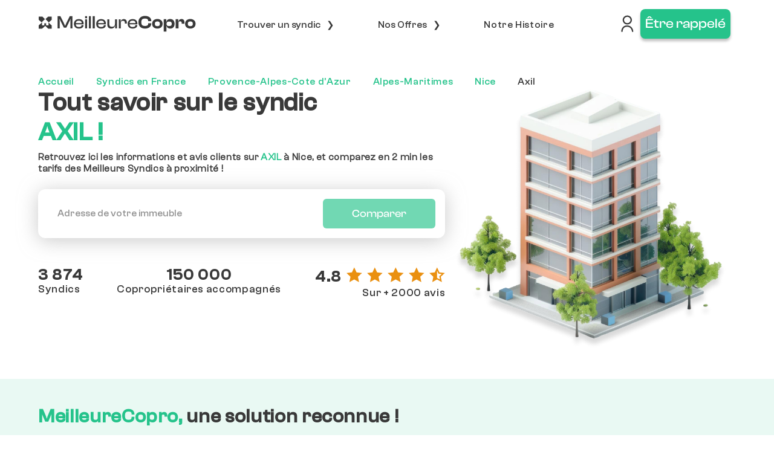

--- FILE ---
content_type: text/html; charset=utf-8
request_url: https://www.meilleurecopro.com/syndic-de-copropriete/cabinet/axil-38760939900010
body_size: 18893
content:
<!DOCTYPE html>
<html lang="fr" xmlns="http://www.w3.org/1999/html">
  <head>
    <meta charset="utf-8">
    <meta http-equiv="x-ua-compatible" content="ie=edge">
    <title>Syndic AXIL à NICE</title>
    <meta name="viewport" content="width=device-width, initial-scale=1">
    <meta name="description" content="
    Apprenez-en plus sur le syndic AXIL à NICE !
">
    <meta name="author" content="">
    
    <link rel="icon" href="/static/img/favicon.fac8c4625342.ico" />
    <link rel="canonical" href="https://www.meilleurecopro.com/syndic-de-copropriete/cabinet/axil-38760939900010">
    <!-- OpenGraph meta tags -->
<meta property="og:type" content="website" />
<meta property="og:image" content="https://www.meilleurecopro.com/static/img/block-accueil/illustration-grey-01.4f87a78ed600.png" />

    
        <link type="text/css" href="/static/webpack_bundles/app.d047cb46d372c55d23ec6d3b54d5dc89.css" rel="stylesheet" />
    

  </head>
  <body>

  <div>
    <header>
        

    
        <div id="fixedMenu" class="d-none container-fluid menu sticky-top px-0">
    <nav>
        <ul class="nav nav-pills nav-fill">
            <li class="d-none d-lg-flex li-menu justify-content-start ml-3 pl-5 pr-4">
                <div>
                    <a href="/">
                        <img class="logo-meilleure-copro" title="aller a la page d'accueil"
                             src="/static/img/logo/logo-MC-grey.048c20ba80ac.svg"
                             alt="logo MeilleureCopro">
                    </a>
                </div>
            </li>
            <!-- Do not display the menu on Google Ads comparator pages -->
            
                <li id="main-menu-first" class="nav-item hasChild li-menu px-0 mx-3 mx-lg-0">
                    <div class="d-none open" onclick="mobile_menu_open('first')">
                        <div class="deroulant nav-btn">
                            Trouver un syndic
                        </div>
                    </div>
                    <ul class="list-unstyled fix-left bg-menu">
                        <li class="row">
                            <div class="col ml-3 pb-3">
                                <div class="display-1400 subtitle">
                                    Les outils indispensables pour trouver un bon syndic
                                </div>
                                <div class="li-hidden">
                                    <a href="/comparer-votre-syndic-de-copropriete/">
                                        <div class="row ml-1">
                                            <div class="m-auto col-1 p-0">
                                                <img class="img-menu"
                                                    src="/static/img/logo-menu/signe-euro1.b0d37874bffe.svg"
                                                    alt="bon-syndic-provisoire">
                                            </div>
                                            <div class="col">
                                                <div class="c-grey6 main-menu display-desktop pl-1">
                                                    Comparateur de syndics
                                                </div>
                                                <div class="c-grey6 main-menu display-mobile pl-1">
                                                    Comparateur de syndics
                                                </div>
                                                <div class="ff-1ln-16 c-grey6-t pl-1">
                                                    Tarifs immédiats, par des syndics de proximité !
                                                </div>
                                            </div>
                                        </div>
                                    </a>
                                </div>
                                <div class="li-hidden">
                                    <a href="/classement-des-syndics-de-copropriete/">
                                        <div class="row ml-1">
                                            <div class="m-auto col-1 p-0">
                                                <img class="img-menu" src="/static/img/logo-menu/succes1.6db9560c0705.svg"
                                                    alt="bon-syndic-provisoire">
                                            </div>
                                            <div class="col">
                                                <div class="c-grey6 display-desktop main-menu">
                                                    Classement des syndics en France
                                                </div>
                                                <div class="c-grey6 display-mobile main-menu">
                                                    Classement des syndics
                                                </div>
                                                <div class="ff-1ln-16 c-grey6-t">
                                                    Les meilleurs syndics près de chez vous
                                                </div>
                                            </div>
                                        </div>
                                    </a>
                                </div>
                                <div class="li-hidden">
                                    <a href="/les-guides-de-la-copropriete/">
                                        <div class="row ml-1">
                                            <div class="m-auto col-1 p-0">
                                                <img class="img-menu" src="/static/img/logo-menu/phare1.e4a2b13ec9e2.svg"
                                                    alt="charges en VEFA">
                                            </div>
                                            <div class="col">
                                                <div class="c-grey6 main-menu">
                                                    Choisir un bon syndic
                                                </div>
                                                <div class="ff-1ln-16 c-grey6-t">
                                                    Guide des meilleures pratiques
                                                </div>
                                            </div>
                                        </div>
                                    </a>
                                </div>
                                <div class="li-hidden li-hidden-last">
                                    <div class="row ml-1 align-items-start">
                                        <div class="col-1 p-0">
                                            <img class="img-menu" src="/static/img/pictogrammes/loupe/loupe-green.8d1fa43fa41c.svg"
                                                alt="charges en VEFA">
                                        </div>
                                        <div class="col">
                                            <div data-toggle="collapse" data-target="#collapse-syndic-search-form" aria-expanded="false" aria-controls="collapse-syndic-search-form">
                                                <div class="c-grey6 main-menu">
                                                    Infos syndic
                                                </div>
                                                <div class="ff-1ln-16 c-grey6-t">
                                                    Fiche d'informations par syndic
                                                </div>
                                            </div>
                                            <div class="collapse" id="collapse-syndic-search-form">
                                                <form id="syndic-search-form" class="mt-2">
                                                    <div class="d-flex align-items-center">
                                                        <input id="syndic-name-input" type="text" class="form-control py-4"
                                                            name="syndic-name-input" placeholder="Nom du syndic" autocomplete="off">
                                                        <input type="hidden" id="syndic-slug-input" name="syndic-slug-input">
                                                        <button class="btn btn-green ml-1 p-2" type="submit">
                                                            <img style="width: 28px;" src="/static/img/pictogrammes/loupe/loupe-white.76e533af4fc0.svg" alt="">
                                                        </button>
                                                    </div>
                                                    <p id="error-syndic-search-form" class="invalid-feedback">
                                                        Merci de sélectionner un syndic depuis les suggestions automatiques.
                                                    </p>
                                                </form>
                                            </div>
                                        </div>
                                    </div>
                                </div>
                            </div>
                        </li>
                    </ul>
                </li>
                <li id="main-menu-second" class="nav-item hasChild li-menu px-0 mx-3 mx-lg-0">
                    <div class="d-none open" onclick="mobile_menu_open('second')">
                        <div id="show-desktop" class="deroulant nav-btn">
                            Nos Offres
                        </div>
                    </div>
                    <ul class="list-unstyled fix-left bg-menu">
                        <li class="row">
                            <div class="col ml-3 pb-3">
                                <div class="display-1400 subtitle">
                                    Des offres adaptées aux besoins de nos clients
                                </div>
                                <div class="li-hidden">
                                    <a href="/nos-offres/membre-du-conseil/">
                                        <div class="row ml-1">
                                            <div class="m-auto">
                                                <img class="img-menu"
                                                    src="/static/img/logo-menu/reunion1.d294ab4ccbf4.svg"
                                                    alt="Conseil Syndical">
                                            </div>
                                            <div class="col">
                                                <div class="c-grey6 main-menu">
                                                    Membre du Conseil Syndical
                                                </div>
                                                <div class="ff-1ln-16 c-grey6-t">
                                                    Audit de votre syndic et de vos charges de copropriété
                                                </div>
                                            </div>
                                        </div>
                                    </a>
                                </div>
                                <div class="li-hidden">
                                    <a href="/nos-offres/coproprietaire/">
                                        <div class="row ml-1">
                                            <div style="width:33px">
                                                <img class="img-menu"
                                                    src="/static/img/logo-menu/home_app_logo.f2f5e92cafcf.svg"
                                                    alt="Copropriétaire">
                                            </div>
                                            <div class="col">
                                                <div class="c-grey6 main-menu">
                                                    Copropriétaire
                                                </div>
                                                <div class="ff-1ln-16 c-grey6-t">
                                                    Référencement des meilleurs syndics pour votre immeuble
                                                </div>
                                            </div>
                                        </div>
                                    </a>
                                </div>
                                <div class="li-hidden">
                                    <a href="/nos-offres/syndic/">
                                        <div class="row ml-1">
                                            <div class="m-auto">
                                                <img class="img-menu"
                                                    src="/static/img/logo-menu/groups_3.73d929efcb27.svg"
                                                    alt="Appel syndics sur-mesure">
                                            </div>
                                            <div class="col">
                                                <div class="c-grey6 main-menu">
                                                    Syndic
                                                </div>
                                                <div class="ff-1ln-16 c-grey6-t">
                                                    Des prospects de qualité pour renforcer votre parc de copropriétés
                                                </div>
                                            </div>
                                        </div>
                                    </a>
                                </div>
                                <div class="li-hidden">
                                    <a href="/nos-offres/syndic-provisoire/">
                                        <div class="row ml-1">
                                            <div class="m-auto">
                                                <img class="img-menu" src="/static/img/logo-menu/sablier1.ba9b43747306.svg"
                                                    alt="Professionnel">
                                            </div>
                                            <div class="col">
                                                <div class="c-grey6 main-menu">
                                                    Syndic Provisoire
                                                </div>
                                                <div class="ff-1ln-16 c-grey6-t">
                                                    Appel d'offres prestataires, et budget de charges optimisé
                                                </div>
                                            </div>
                                        </div>
                                    </a>
                                </div>
                                <div class="li-hidden">
                                    <a href="/nos-offres/promoteur/">
                                        <div class="row ml-1">
                                            <div class="m-auto">
                                                <img class="img-menu"
                                                    src="/static/img/logo-menu/real_estate_agent.01e5d450206f.svg"
                                                    alt="Professionnel">
                                            </div>
                                            <div class="col">
                                                <div class="c-grey6 main-menu">
                                                    Promoteur
                                                </div>
                                                <div class="ff-1ln-16 c-grey6-t">
                                                    Appel d’offres syndics, et Estimatifs de charges de copro neuve
                                                </div>
                                            </div>
                                        </div>
                                    </a>
                                </div>
                                <div class="li-hidden">
                                    <a href="/nos-offres/bailleur/">
                                        <div class="row ml-1">
                                            <div class="m-auto">
                                                <img class="img-menu" src="/static/img/logo-menu/payments.91656a7b7c4c.svg"
                                                    alt="Professionnel">
                                            </div>
                                            <div class="col">
                                                <div class="c-grey6 main-menu">
                                                    Bailleur
                                                </div>
                                                <div class="ff-1ln-16 c-grey6-t">
                                                    Appel d’offres syndics, Audit & Estimatifs de charges
                                                </div>
                                            </div>
                                        </div>
                                    </a>
                                </div>
                                <div class="li-hidden">
                                    <a href="/nos-offres/amenageur-et-collectivite/">
                                        <div class="row ml-1">
                                            <div class="m-auto">
                                                <img class="img-menu" src="/static/img/logo-menu/king_bed.b9c105d5c291.svg"
                                                    alt="Professionnel">
                                            </div>
                                            <div class="col">
                                                <div class="c-grey6 main-menu">
                                                    Aménageur
                                                </div>
                                                <div class="ff-1ln-16 c-grey6-t">
                                                    Comparatif de budgets de charges en phase concours
                                                </div>
                                            </div>
                                        </div>
                                    </a>
                                </div>
                                <div class="li-hidden li-hidden-last">
                                    <a href="/nos-offres/prestataire-de-service/">
                                        <div class="row ml-1">
                                            <div class="m-auto">
                                                <img class="img-menu" src="/static/img/logo-menu/service1.cf254bd96c32.svg"
                                                    alt="Professionnel">
                                            </div>
                                            <div class="col">
                                                <div class="c-grey6 main-menu">
                                                    Prestataires de services
                                                </div>
                                                <div class="ff-1ln-16 c-grey6-t">
                                                    Des prospects de qualité pour renforcer votre parc de copropriétés
                                                </div>
                                            </div>
                                        </div>
                                    </a>
                                </div>
                            </div>
                        </li>
                    </ul>
                </li>
                <li id="main-menu-third" class="nav-item li-menu px-0 mx-3 mx-lg-0">
                    <a href="/notre-histoire/">
                        <div id="notre-histoire">
                            Notre Histoire
                        </div>
                    </a>
                </li>
                <li id="main-menu-faurth" class="nav-item li-menu display-mobile-header mx-3 mx-lg-0">
                    <div class="d-none open">
                        <a href="/mon-compte/login/">
                            <div id="acces-client">
                                Accès client
                            </div>
                        </a>
                    </div>
                </li>
            
            <li class="nav-item li-menu mr-lg-4 pr-lg-5 justify-content-end">
                
                    <form method="get" action="/mon-compte/login/" class="d-none d-lg-block" style="text-align: right">
                        <input type='hidden' name='csrfmiddlewaretoken' value='6FnGcOZkIWhX0RZ3cbA88VorheGmed1E2YommFKILDaGwDUy8u6lDuFvPJSSLBly' />
                        <button type="submit" class="virgin-button">
                            <img src="/static/img/pictogrammes/mon_conpte_meilleure_copro.587e78420958.svg"
                                 title="Mon compte MeilleureCopro" class="logo-compte-meilleure-copro w-75"
                                 alt="Mon compte MeilleureCopro">
                        </button>
                    </form>
                
                
                    
                        
    <div class="btn-header mx-lg-0 ml-lg-2" id="box-button">
        <button class="btn btn-rappeler btn-green fs-btn p-2" data-toggle="modal" data-target="#call-back-modal">
            Être rappelé
        </button>
    </div>

                    
                
            </li>
        </ul>
    </nav>
</div>
<div class="menu-mobile d-block sticky-top" id="menu-mobile">
    <div class="logo">
        <a href="/"><img class="meilleure-copro-logo"
                                              src="/static/img/logo/img_logo_black.fbe114a25ccc.png"
                                              alt="logo bleu MeilleureCopro"></a>
        <div id="sm_menu_ham">
            <img class="menu-logo" src="/static/img/pictogrammes/menu_mobile.7661687522b4.svg"
                 alt="menu mobile MeilleureCopro">
        </div>
    </div>
</div>

<script type="text/javascript">
    function mobile_menu_open(id, forceSelected=false) {
        if (!$('body').hasClass('menu-mobile')) {
            return;
        }

        let isSelected = $('#main-menu-'.concat(id)).hasClass("c-green-clicked");
        if (isSelected && forceSelected) {
            return;
        }

        $('#box-button').removeClass('unblocked');
        if (isSelected) {
            $(this).toggleClass('on');
            $('#main-menu-'.concat(id).concat(' > ul')).removeClass("display");
            $('#main-menu-'.concat(id)).removeClass("c-green-clicked");
            $(this).parent().toggleClass('open');
            return;
        }

        $('#main-menu-first'.concat(' > ul')).removeClass("display");
        $('#main-menu-first').removeClass("c-green-clicked");

        $('#main-menu-second'.concat(' > ul')).removeClass("display");
        $('#main-menu-second').removeClass("c-green-clicked");

        $(this).toggleClass('on');
        $('#main-menu-'.concat(id).concat(' > ul')).addClass("display");
        $('#main-menu-'.concat(id)).addClass("c-green-clicked");
        $(this).parent().toggleClass('open');


        if (id == "second") {
            $('#box-button').addClass('unblocked');
        }
    }
</script>
    
    <div class="modal fade" id="call-back-modal" tabindex="-1" role="dialog" aria-hidden="true">
    <div class="modal-dialog modal-dialog-centered" role="document">
        <div class="modal-content py-2 px-4 vw-55">
            <div class="modal-header pb-0 px-0">
                <div class="title">Être rappelé</div>
                <button type="button" class="close float-right" data-dismiss="modal" aria-label="Close">
                    <span aria-hidden="true" class="c-green-clicked">&times;</span>
                </button>
            </div>
            <div class="modal-body pt-0 row px-0">
                <div class="col-lg-8">
                    <div class="ff-cla-g-r pb-lg-4 fs-3">Pour être recontacté rapidement par un expert MeilleureCopro,
                        veuillez compléter les informations ci-dessous.</div>
                    <div class="my-auto pb-4 col display-mobile text-center">
                        <img class="w-50" src="/static/img/rappel/rappel-right.8bca1f63ccef.svg">
                    </div>
                    <div id="form-call-back">
                    </div>
                    <div id="error-max-callback" class="text-danger"></div>
                </div>
                <div class="my-auto col display-desktop-992">
                    <img class="w-100" src="/static/img/rappel/rappel-right.8bca1f63ccef.svg">
                </div>
            </div>
        </div>
    </div>
</div>

    <div class="modal fade" id="thank-you-modal" tabindex="-1" role="dialog" aria-hidden="true">
    <div class="modal-dialog modal-dialog-centered" role="document">
        <div class="modal-content py-4 px-5">
            <div class="modal-header p-0">
                <div class="title">Merci !</div>
                <button type="button" class="close float-right" data-dismiss="modal" aria-label="Close">
                    <span aria-hidden="true" class="c-green-clicked">&times;</span>
                </button>
            </div>
            <div class="modal-body pt-0 row px-0">
                <div class="col-12 col-lg-7 pt-4">
                    <div class="ff-cla-g-m fs-4">Un conseiller va vous rappeler dans les meilleurs délais.</div>
                    <div class="py-4 ff-cla-g-r fs-4">
                        Cet appel aura pour objet de confirmer avec vous votre demande et de valider les informations de
                        votre copropriété.
                    </div>
                    <a href="/">
                        <button class="btn btn-green fs-btn btn-accueil">Retour à l’accueil</button>
                    </a>
                </div>
                <div class="col d-none d-lg-flex justify-content-center align-items-center px-0">
                    <img src="/static/img/comparator_syndic/homme-souriant.070a50752748.png">
                </div>
            </div>
        </div>
    </div>
</div>




    </header>

    



    <main>
        
    
    
    
        


<div class="col-lg">
    <div class="px-sm-5 py-sm-5 py-4">
        
    <div class="pt-5 pt-md-0">
        
    <div class="syndic-breadcrumb pt-5 pt-xl-0">
        <a href="/">Accueil</a>
        
            <i class="fas fa-angle-right mr-3"></i>
            <a href="/classement-des-syndics-de-copropriete/">Syndics en France</a>
            <i class="fas fa-angle-right mr-3"></i>
            <a href="/syndic-de-copropriete/provence-alpes-cote-dazur/">Provence-Alpes-Cote d&#39;Azur</a>
            <i class="fas fa-angle-right mr-3"></i>
            <a href="/syndic-de-copropriete/alpes-maritimes/">Alpes-Maritimes</a>
            <i class="fas fa-angle-right mr-3"></i>
            <a href="/syndic-de-copropriete/nice/">Nice</a>
            <i class="fas fa-angle-right mr-3"></i>
            <div>Axil</div>
        
    </div>


        <div class="compare-form-step-container">
            <div id="step-1" class="row mx-0 px-0 justify-content-between" >
    <div id="comparator-title-container" class="px-0 col-12 col-xl-7">
        <h1>
            <span>Tout savoir sur le syndic </span><br><span class='c-green'>AXIL !</span>
        </h1>
        <h2 class="sub-title sub-title-compare fs-cgr pt-2">
            Retrouvez ici les informations et avis clients sur <span class='c-green font-weight-bold'>AXIL</span> à Nice, et comparez en 2 min les tarifs des Meilleurs Syndics à proximité !
        </h2>
        <div id="address-input-container" class="col-xs-12 pt-sm-4 pt-3 mt-2 mt-sm-0">
            <form id="form">
                <input type='hidden' name='csrfmiddlewaretoken' value='6FnGcOZkIWhX0RZ3cbA88VorheGmed1E2YommFKILDaGwDUy8u6lDuFvPJSSLBly' />
                <div class="compare-syndic-form">
                    <input id="tunnel-address-input" type="text" class="form-control comparator-input" name="address" placeholder="Adresse de votre immeuble">
                    <button id="tunnel-notLoadingButton" class="btn disabled" type="submit" disabled>Comparer</button>
                    <input id="tunnel-full-address" type="hidden" class="form-control" name="full-address" required>
                    <input id="tunnel-lat-input" type="hidden" class="form-control" name="lat" required>
                    <input id="tunnel-lng-input" type="hidden" class="form-control" name="lng" required>
                    <input id="tunnel-city-input" type="hidden" class="form-control" name="city" required>
                    <input id="tunnel-zip-code-input" type="hidden" class="form-control" name="zip_code">
                </div>
                <div class="m-auto">
                    <div id="tunnel-address-input-info" class="banner d-none">
                        <div class="row mx-0">
    <div class="col-1 mx-2 px-0 max-w-20">
        <img class="w-100" src="/static/img/logo/warning.d37a52742f64.png">
    </div>
    <div class="col invalid-feedback c-orange d-block px-0">
        Veuillez entrer une adresse complète valide (n°, rue, ville)
    </div>
</div>
<div class="callback-info text-decoration-none no-cursor c-grey3">
    Immeuble neuf ? Être recontacté
    <a class="text-underline" data-toggle="modal" data-target="#call-back-modal">ici</a>
    par un expert du neuf !
</div>
                    </div>
                </div>
            </form>
        </div>
        <div class="mt-4 mt-md-5">
            

<div class="mc-review-stats-container">
    <div>
        <div class="title-avis">
            3 874
        </div>
        <div>
            Syndics
        </div>
    </div>
    <div>
        <div class="title-avis text-center">
            150 000
        </div>
        <div>
            Copropriétaires <span class="d-none d-md-inline">accompagnés</span>
        </div>
    </div>
    <div>
        <div class="d-none d-md-block">
            <div class="mc-reviews-rating title-avis">
                <div>4.8</div>
                
                    <svg class="ml-2">
                        <use href="/static/svg/icons/star.68f334209c09.svg#star"></use>
                    </svg>
                
                    <svg class="ml-2">
                        <use href="/static/svg/icons/star.68f334209c09.svg#star"></use>
                    </svg>
                
                    <svg class="ml-2">
                        <use href="/static/svg/icons/star.68f334209c09.svg#star"></use>
                    </svg>
                
                    <svg class="ml-2">
                        <use href="/static/svg/icons/star.68f334209c09.svg#star"></use>
                    </svg>
                
                <svg class="ml-2">
                    <use href="/static/svg/icons/half-star.7c633e180e15.svg#half-star"></use>
                </svg>
            </div>
            <div class="text-right">
                Sur + 2000 avis
            </div>
        </div>
        <div class="d-block d-md-none">
            <div class="title-avis mc-reviews-rating justify-content-end">
                <div>4.8</div>
                <svg class="ml-1">
                    <use href="/static/svg/icons/star.68f334209c09.svg#star"></use>
                </svg>
            </div>
            <div>
                + de 2K avis
            </div>
        </div>
    </div>
</div>
        </div>
    </div>
    <div class="d-none d-xl-flex col-5 justify-content-end comparator-image-container">
        <div class="svg-container">
            <img src="/static/img/comparer-syndics/copropriete-3d.cc3b0dea05cc.png" alt="Copropriété en 3D" title="Copropriété en 3D">
        </div>
    </div>
</div>
            <div id="compare-form-step-component"
                 class="hidden">
                <div class="row">
                    <div class="col-12 col-xl-6 form-step-title">
                        <h2>
                            Comparez les tarifs des <span class="text-nowrap">syndics !</span>
                        </h2>
                        <div class="time-to-complete d-md-none my-1">
                            <i class="fa-regular fa-clock"></i>
                            <span>30 sec</span>
                        </div>
                    </div>
                    <div class="col-12 col-xl-6 mt-3 mt-xl-0 d-flex align-items-end">
                        <div class="form-step-progress pr-0 pr-xl-3 w-100 mb-4">
    <div class="d-flex justify-content-between">
        <div id="step-2-indicator" class="step-indicator">
            <div>
                1
            </div>
            <div>
                Informations copropriété
            </div>
        </div>
        <div id="step-3-indicator" class="step-indicator">
            <div>
                2
            </div>
            <div>
                Informations personnelles
            </div>
        </div>
        <div id="step-4-indicator" class="step-indicator">
            <div>
                3
            </div>
            <div>
                Vos devis ou propositions
            </div>
        </div>
    </div>
    <div class="progress-step-bar-container mt-2">
        <div class="progress-step-bar-empty w-50">
            <div class="progress-step-bar" id="progress-step-bar-2"></div>
        </div>
        <div class="progress-step-bar-empty w-50">
            <div class="progress-step-bar" id="progress-step-bar-3"></div>
        </div>
    </div>
</div>
                    </div>
                </div>
                <div class="overflow-hidden pb-2">
                    <div class="mt-xl-2" id="step-container">
                        <div id="compare-form-step-2" class="compare-form-step">
    <div class="row">
        <div class="col-12 order-1 order-xl-2 col-xl-6">
            <div class="form-step-content">
                <div class="time-to-complete d-none d-md-block">
                    <i class="fa-regular fa-clock"></i>
                    <span>30 sec</span>
                </div>
                <div id="form-step-content-2">
                    
                </div>
            </div>
        </div>
        <div id="form-step-information"
            class="form-step-information col-12 col-xl-6  mt-3 mt-xl-0 pr-xs-0 pr-md order-2 order-xl-1">
            <div id="step-2-information" class="information-container">
                <img src="/static/img/comparator_syndic/homme-souriant.070a50752748.png" alt="Client satisfait après avoir utilisé le comparateur de syndics">
                <div class="information-card-container">
                    <div class="information-card">
                        <h4>Des économies sur vos charges de copropriété</h4>
                        <h5>
                            Grâce à des honoraires de syndics négociés pour vous !
                        </h5>
                    </div>
                    <div class="information-card ml-3 mt-3">
                        <h4>Le choix de syndics le plus large de France !</h4>
                        <h5>
                            + 4 500 professionnels en base de données !
                        </h5>
                    </div>
                    <div class="information-card mt-3">
                        <h4>Des syndics de proximité, réactifs et bienveillants</h4>
                        <h5>
                            Votre satisfaction est notre priorité
                        </h5>
                    </div>
                </div>
            </div>
            <div class="prev-btn d-none d-xl-flex">
                <span>&#8249;</span><a class="previous-step-1">Retour</a>
            </div>
        </div>
    </div>
</div>
                        <div id="compare-form-step-3" class="compare-form-step hide-step">
    <div class="row">
        <div class="col-12 order-1 order-xl-2 col-xl-6">
            <h4 id="syndic-quotes-number-sentence" class="fs-5 d-none d-md-block">
                Consultez les devis de syndics <b class='c-back-green'>gratuitement et sans engagement&nbsp;!</b>
            </h4>
            <div class="form-step-content">
                <div class="time-to-complete d-none d-md-block">
                    <i class="fa-regular fa-clock"></i>
                    <span>30 sec</span>
                </div>
                <div id="form-step-content-3"></div>
            </div>
        </div>
        <div id="form-step-information"
            class="form-step-information col-12 col-xl-6 mt-3 mt-sm-0 pr-xs-0 pr-md order-2 order-xl-1">
            <div id="step-3-information" class="information-container">
                <img src="/static/img/comparator_syndic/devis-telephone.7a3f58842923.png" alt="Affichage d'une comparaison de syndic sur un téléphone" >
            </div>
            <div class="prev-btn d-none d-xl-flex">
                <span>&#8249;</span><a class="previous-step-2">Retour</a>
            </div>
        </div>
    </div>
</div>
                    </div>
                </div>
                <div>
                    <div class="form-step-footer-container">
  <div class="form-step-footer wave-container">
    <div class="footer-review-stats">
      

<div class="mc-review-stats-container">
    <div>
        <div class="title-avis">
            3 874
        </div>
        <div>
            Syndics
        </div>
    </div>
    <div>
        <div class="title-avis text-center">
            150 000
        </div>
        <div>
            Copropriétaires <span class="d-none d-md-inline">accompagnés</span>
        </div>
    </div>
    <div>
        <div class="d-none d-md-block">
            <div class="mc-reviews-rating title-avis">
                <div>4.8</div>
                
                    <svg class="ml-2">
                        <use href="/static/svg/icons/star.68f334209c09.svg#star"></use>
                    </svg>
                
                    <svg class="ml-2">
                        <use href="/static/svg/icons/star.68f334209c09.svg#star"></use>
                    </svg>
                
                    <svg class="ml-2">
                        <use href="/static/svg/icons/star.68f334209c09.svg#star"></use>
                    </svg>
                
                    <svg class="ml-2">
                        <use href="/static/svg/icons/star.68f334209c09.svg#star"></use>
                    </svg>
                
                <svg class="ml-2">
                    <use href="/static/svg/icons/half-star.7c633e180e15.svg#half-star"></use>
                </svg>
            </div>
            <div class="text-right">
                Sur + 2000 avis
            </div>
        </div>
        <div class="d-block d-md-none">
            <div class="title-avis mc-reviews-rating justify-content-end">
                <div>4.8</div>
                <svg class="ml-1">
                    <use href="/static/svg/icons/star.68f334209c09.svg#star"></use>
                </svg>
            </div>
            <div>
                + de 2K avis
            </div>
        </div>
    </div>
</div>
    </div>
    <div class="d-none d-xl-block">
      
          <svg viewBox="0 0 1392 250" xmlns="http://www.w3.org/2000/svg" class="wave" preserveAspectRatio="none">
    <path d="M0 41.8967C0 32.6899 6.24312 24.7218 15.2641 22.8816C83.5569 8.95071 370.215 -39.0512 655.4 67.4909C933.661 171.446 1272.22 102.478 1366.55 79.7268C1379.45 76.6146 1392 86.3971 1392 99.6705V210C1392 232.091 1374.17 250 1352.08 250C1239.88 250 914.837 250 682.5 250C473.198 250 151.701 250 39.9299 250C17.8385 250 0 232.091 0 210V41.8967Z" fill="#D9D9D9"/>
    <path d="M0 41.8967C0 32.6899 6.24312 24.7218 15.2641 22.8816C83.5569 8.95071 370.215 -39.0512 655.4 67.4909C933.661 171.446 1272.22 102.478 1366.55 79.7268C1379.45 76.6146 1392 86.3971 1392 99.6705V210C1392 232.091 1374.17 250 1352.08 250C1239.88 250 914.837 250 682.5 250C473.198 250 151.701 250 39.9299 250C17.8385 250 0 232.091 0 210V41.8967Z" fill="url(#linear-color-wave-1)"/>
    <path d="M0 41.8967C0 32.6899 6.24312 24.7218 15.2641 22.8816C83.5569 8.95071 370.215 -39.0512 655.4 67.4909C933.661 171.446 1272.22 102.478 1366.55 79.7268C1379.45 76.6146 1392 86.3971 1392 99.6705V210C1392 232.091 1374.17 250 1352.08 250C1239.88 250 914.837 250 682.5 250C473.198 250 151.701 250 39.9299 250C17.8385 250 0 232.091 0 210V41.8967Z" fill="url(#linear-color-wave-2)"/>
    <defs>
    <linearGradient id="linear-color-wave-1" x1="523.45" y1="200.573" x2="682.013" y2="-140.673" gradientUnits="userSpaceOnUse">
        <stop stop-color="#494949"/>
        <stop offset="0.938385" stop-color="#494949"/>
    </linearGradient>
    <linearGradient id="linear-color-wave-2" x1="523.45" y1="200.573" x2="585.995" y2="45.094" gradientUnits="userSpaceOnUse">
        <stop stop-color="#494949"/>
        <stop offset="1" stop-color="#7D7D7D"/>
    </linearGradient>
    </defs>
</svg>
      
    </div>
    <div class="d-block d-xl-none">
      
          <svg viewBox="0 0 375 253" fill="none" xmlns="http://www.w3.org/2000/svg" class="wave" preserveAspectRatio="none">
    <path d="M0 14.0294C0 14.0294 80.5 -23.8042 172.325 24.7872C264.15 73.3786 375 26.276 375 26.276V212.196C375 234.287 357.132 252.196 335.04 252.196C293.206 252.196 227.095 252.196 179.45 252.196C137.612 252.196 78.724 252.196 39.9786 252.196C17.8872 252.196 0 234.287 0 212.196V14.0294Z" fill="url(#linear-color-wave-mobile)"/>
    <defs>
    <linearGradient id="linear-color-wave-mobile" x1="141.016" y1="507.205" x2="254.059" y2="477.269" gradientUnits="userSpaceOnUse">
    <stop stop-color="#494949"/>
    <stop offset="1" stop-color="#7D7D7D"/>
    </linearGradient>
    </defs>
</svg>
      
    </div>
  </div>
  <div class="footer-banner-partners">
    <img src="/static/img/logo-partners/bfmtv-logo.17b1f0da4190.png" alt="" style="width: 70px;">
    <img src="/static/img/logo-partners/le-monde-logo.55cc1c83b455.svg" alt="">
    <img src="/static/img/logo-partners/logo-la-tribune-removebg.fd31a74104bb.png" alt="">
    <img src="/static/img/logo-partners/jdn.d725f38c3b7c.svg" alt="">
    <img src="/static/img/logo-partners/LeFigaro.831089d22320.svg" alt="">
    <img src="/static/img/logo-partners/capital.674f597bdcd9.png" alt="">
  </div>
</div>

                </div>
            </div>
        </div>
    </div>

    </div>
</div>






    

    <div id="main-components">
        
            
    <div class="bg-lightgreen">


<div class="col-lg">
    <div class="px-sm-5 py-sm-5 py-4">
        
    <h2 class="second-title c-grey6">
        <span class="c-green">
            MeilleureCopro,
        </span>
        <div class="display-mobile backline">
            <br>
        </div>
        <span>
            une solution reconnue !
        </span>
    </h2>
    <div class="row py-5 block-expert ml-0 mr-0">
        <div class="col-12 col-md-6 block-expert-video">
            <iframe title="Interview BFM Youtube de MeilleureCopro"
                    src="https://www.youtube.com/embed/i_OTuII-EKo" frameborder="0"
                    allow="autoplay; encrypted-media"
                    allowfullscreen></iframe>
        </div>
        <div class="px-4 col-12 col-md-6">
            <div class="text-center pb-2">
                <img alt="logo-le-figaro" title="Le Figaro" class="mw-100"
                     src="/static/img/logo-partners/LeFigaro.831089d22320.svg">
            </div>
            <div class="row pt-5">
                <div class="quote">
                    “
                </div>
                <div class="expert-review">
                    La start-up répond à une très forte attente des copropriétaires
                    et s'installe comme le comparateur de syndics de référence.
                </div>
                <div class="quote end-quote">
                    ”
                </div>
            </div>
            <div class="display-desktop pt-5">
                <div class="row">
                    <div class="expert-logo ml-5">
                        <img alt="logo-le-monde" title="Le Monde" class="expert-logo-img"
                             src="/static/img/logo-partners/le-monde-logo.55cc1c83b455.svg">
                    </div>
                    <div class="jdn-logo">
                        <img alt="logo-jdn" title="JDN" class="expert-logo-img"
                             src="/static/img/logo-partners/jdn.d725f38c3b7c.svg">
                    </div>
                </div>
                <div class="row">

                    <div class="la-tribune-logo">
                        <img alt="logo-la-Tribune" title="La Tribune" class="expert-logo-img"
                             src="/static/img/logo-partners/logo-la-tribune-removebg.fd31a74104bb.png">
                    </div>
                    <div class="expert-logo capital-logo">
                        <img alt="logo-Capital" title="Capital" class="expert-logo-img"
                             src="/static/img/logo-partners/capital.674f597bdcd9.png">
                    </div>
                    <div class="bfm-logo">
                        <img alt="logo-BFTMTV" title="BFMTV" class="expert-logo-img"
                             src="/static/img/logo-partners/bfm.f5c1edf36e1c.png">
                    </div>
                </div>
            </div>
            <div class="display-mobile pt-2">
                <div class="row">
                    <div class="expert-logo">
                        <img alt="logo-le-monde" title="Le Monde" class="expert-logo-img"
                             src="/static/img/logo-partners/le-monde-logo.55cc1c83b455.svg">
                    </div>
                    <div class="jdn-logo">
                        <img alt="logo-jdn" title="JDN" class="expert-logo-img"
                             src="/static/img/logo-partners/jdn.d725f38c3b7c.svg">
                    </div>
                    <div class="bfm-logo">
                        <img alt="logo-BFTMTV" title="BFMTV" class="expert-logo-img"
                             src="/static/img/logo-partners/bfm.f5c1edf36e1c.png">
                    </div>
                </div>

                <div class="row">
                    <div class="la-tribune-logo">
                        <img alt="logo-la-Tribune" title="La Tribune" class="expert-logo-img"
                             src="/static/img/logo-partners/logo-la-tribune-removebg.fd31a74104bb.png">
                    </div>
                    <div class="expert-logo capital-logo">
                        <img alt="logo-Capital" title="Capital" class="expert-logo-img"
                             src="/static/img/logo-partners/capital.674f597bdcd9.png">
                    </div>
                </div>
            </div>
        </div>
    </div>
    <button class="btn btn-rappeler fs-btn btn-green" data-toggle="modal"
            data-target="#call-back-modal">
        Être rappelé
    </button>

    </div>
</div>


    </div>




        
        
            


<div class="col-lg">
    <div class="px-sm-5 py-sm-5 py-4">
        
    <div class="syndic-subtitle">
        <h2>Les clients parlent de <span class="c-orange-clicked">AXIL</span></h2>
    </div>

    <div class="pt-3 d-none d-xl-block">
        
            <div>
    <div id="syndic_review_desktop" class="carousel slide" data-bs-interval="false">
        <div class="syndic-carousel">
            
            <div class="carousel-inner">
                
                    
                    
                

                
                    
                        <div class="carousel-item active">
                    
                            <div class="d-flex flex-row justify-content-around">
                                
                                    
                                    
                                    
                                        <div class="syndic-review">
    <div>
        <div class="profile-image">
            <img src="https://lh3.googleusercontent.com/a/ACg8ocLydSvVZLHcfVzP2Ap5sVJYo_cb6fiZuXd5k1Dq1raYIQ=s128-c0x00000000-cc-rp-mo-ba3" alt="">
            <img class="icon-review" src="/static/img/pictogrammes/google-logo-review.150465ab46bd.png" alt="">
        </div>
    </div>
    <div>
        <div class="syndic-review-author">
            <div>
                Valérie FALCO
            </div>
            <div class="syndic-user-rating">
                <div>
                    5/5
                </div>
                <img src="/static/img/pictogrammes/star-fill.667ab0a9fb68.svg" alt="">
            </div>
        </div>
        <div class="syndic-review-text">
            
        </div>
    </div>
    <div class="syndic-name">
        Axil
    </div>
</div>
                                    
                                
                            </div>
                        </div>
                
            </div>
            
            <div class="d-flex d-xl-none row pt-4">
                <ol class="ol_ carousel-indicators mx-0">
                    <li class="active"></li>
                    
                </ol>
            </div>
        </div>
    </div>
</div>



    <script type="text/javascript">

        function carouNext(name) {
            $('#' + name).carousel('next');
        }

        function carouPrev(name) {
            $('#' + name).carousel('prev');
        }

    </script>

        
    </div>

    <div class="pt-3 d-block d-xl-none">
        
            <div>
    <div id="review_mobile" class="carousel slide" data-bs-interval="false">
        <div class="syndic-carousel">
            
            <div class="carousel-inner">
                
                    
                    
                

                
                    
                        <div class="carousel-item active">
                    
                            <div class="d-flex flex-row justify-content-around">
                                
                                    
                                    
                                    
                                        <div class="syndic-review">
    <div>
        <div class="syndic-review-author">
            <div>
                Valérie FALCO
            </div>
            <div class="syndic-user-rating">
                <div>
                    5/5
                </div>
                <img src="/static/img/pictogrammes/star-fill.667ab0a9fb68.svg" alt="">
            </div>
        </div>
        <div class="syndic-review-text">
            
        </div>
    </div>
    <img class="icon-review" src="/static/img/pictogrammes/google-logo-review.150465ab46bd.png" alt="">
    <div class="syndic-name">
        Axil
    </div>
</div>
                                    
                                
                            </div>
                        </div>
                
            </div>
            
            <div class="d-flex d-xl-none row pt-4">
                <ol class="ol_orange carousel-indicators mx-0">
                    <li class="active"></li>
                    
                </ol>
            </div>
        </div>
    </div>
</div>



    <script type="text/javascript">

        function carouNext(name) {
            $('#' + name).carousel('next');
        }

        function carouPrev(name) {
            $('#' + name).carousel('prev');
        }

    </script>

        
    </div>
    <div class="c-grey3 fs-1 font-italic pt-3 display-1200" style="padding-left: 2rem;">
        Avis Google collectés au 06/10/2023
    </div>
    
        <div class="obtenir-devis mt-1 mt-md-5 px-0 px-md-1 py-md-4 ">
    
    <div class="col-4 d-none d-md-block text-center fs-4 px-0">Obtenir des devis de syndics<br>en 2 min & gratuitement</div>
    
    <div class="col-12 d-md-none font-weight-bold pb-2">Devis gratuits de syndics !</div>
    <div class="col">
        <form id="devis1-form" class="obtenir-devis-form compare-syndic-form devis-form ">
            <input type='hidden' name='csrfmiddlewaretoken' value='6FnGcOZkIWhX0RZ3cbA88VorheGmed1E2YommFKILDaGwDUy8u6lDuFvPJSSLBly' />
            <input id="devis1-address-input" type="text" class="form-control comparator-input" name="address" placeholder="Entrer votre adresse" aria-label="Texte à saisir"
            aria-describedby="basic-addon2">
            <input id="devis1-full-address" type="hidden" class="form-control" name="full-address" required>
            <input id="devis1-lat-input" type="hidden" class="form-control" name="lat" required>
            <input id="devis1-lng-input" type="hidden" class="form-control" name="lng" required>
            <input id="devis1-city-input" type="hidden" class="form-control" name="city" required>
            <input id="devis1-zip-code-input" type="hidden" class="form-control" name="zip_code">
            <button id="devis1-notLoadingButton" class="btn disabled" type="submit" disabled>Rechercher</button>
        </form>
        <div class="w-75 m-auto">
            <div class="banner w-75 d-none" id="devis1-address-input-info">
                <div class="row mx-0">
    <div class="col-1 mx-2 px-0 max-w-20">
        <img class="w-100" src="/static/img/logo/warning.d37a52742f64.png">
    </div>
    <div class="col invalid-feedback c-orange d-block px-0">
        Veuillez entrer une adresse complète valide (n°, rue, ville)
    </div>
</div>
<div class="callback-info text-decoration-none no-cursor c-grey3">
    Immeuble neuf ? Être recontacté
    <a class="text-underline" data-toggle="modal" data-target="#call-back-modal">ici</a>
    par un expert du neuf !
</div>
            </div>
        </div>
    </div>
</div>
    

    </div>
</div>






        
        
    <div class="bg-lightorange">


<div class="col-lg">
    <div class="px-sm-5 py-sm-5 py-4">
        
    <div class="syndic-detail-container">
        <div class="syndic-detail-panel">
            <div class="d-flex justify-content-between align-items-center">
                <div class="syndic-panel-info">
                    <h2>AXIL</h2>
                    <div>www.orpi.com</div>
                    <div>SIRET: 38760939900010</div>
                </div>
                <div class="syndic-icon">
                </div>
            </div>
            <div class="syndic-address-container">
                <div class="syndic-address">
                    <p>Adresse</p>
                    <p>
                        15 Rue TONDUTI DE L ESCARENE 06000 NICE, France
                    </p>
                </div>
                <div class="syndic-address-icon">
                    <img alt="Localisation cabinet syndic" title="Localisation cabinet syndic"
                         src="/static/img/cabinet-syndic/location_on.4f605f7e1d59.svg">
                </div>
            </div>
            <div class="syndic-company-info pt-4">
                <p>Gérant</p>
                <div class="pt-2">
                    <div>David Herve Delsaut</div>
                    <div class="display-desktop">
                        <img class="pr-2" alt="Localisation cabinet syndic" title="Localisation cabinet syndic"
                        src="/static/img/cabinet-syndic/event_available.ef45477ec9ba.svg">
                        Fondé en 1992
                    </div>
                    <div class="display-mobile">
                        Fonde AXIL en 1992
                    </div>
                </div>
                <div class="pt-4">
                    Cabinet de proximité, le Cabinet AXIL propose un format de gestion traditionnelle des copropriétés, avec une équipe de gestionnaires expérimentés et réactifs.
                </div>
            </div>
            <div class="d-flex justify-content-between mt-md-5 mt-4">
                <div class="syndic-detail-card">
                    <div>7</div>
                    <div>Copropriétés en<br>gestion</div>
                    <img src="/static/img/cabinet-syndic/maison.4067a1ccea5f.svg" alt="">
                </div>
                <div class="syndic-detail-card">
                    <div>
                        <span class="d-inline d-md-none">138</span>
                        <span class="d-none d-md-inline">138</span>
                    </div>
                    <div class="display-desktop">Nombre de lots de copropriété sous gestion</div>
                    <div class="display-mobile">Nombre de lots sous gestion</div>
                    <img src="/static/img/cabinet-syndic/batiment.0ac01e2907b4.svg" alt="">
                </div>
                <div class="syndic-detail-card">
                    <div class="d-flex flex-column flex-md-row justify-content-start align-items-md-center align-items-start">
                        <div>3</div>
                        <div class="pl-md-2 google-stars">
                            
                                
                                    <img src="/static/img/pictogrammes/star-fill.667ab0a9fb68.svg" alt="">
                                
                            
                                
                                    <img src="/static/img/pictogrammes/star-fill.667ab0a9fb68.svg" alt="">
                                
                            
                                
                                    <img src="/static/img/pictogrammes/star-fill.667ab0a9fb68.svg" alt="">
                                
                            
                                
                                    <img src="/static/img/pictogrammes/star-empty.3568d7be7406.svg" alt="">
                                
                            
                                
                                    <img src="/static/img/pictogrammes/star-empty.3568d7be7406.svg" alt="">
                                
                            
                        </div>
                    </div>
                    <div>
                        
                            Sur + de 2 Avis Google
                        
                    </div>
                    <img src="/static/img/cabinet-syndic/etoile.4011707692ff.svg" alt="">
                </div>
            </div>
        </div>
        <div class="syndic-need-information">
            <div>
                <div class="need-information-header">
                    <img src="/static/img/cabinet-syndic/vecteur-cercle-orange.3697f39e15b3.svg" alt="">
                    <h2 class="ff-cla-g-m">Besoin de <span class="c-orange-clicked">plus d'informations ?</span></h2>
                    <h3>L'un de nos experts vous recontacte gratuitement et sans engagement !</h3>
                </div>
                

<form  id="form_need_information" method="post" > <input type="hidden" name="csrfmiddlewaretoken" value="6FnGcOZkIWhX0RZ3cbA88VorheGmed1E2YommFKILDaGwDUy8u6lDuFvPJSSLBly"> <div id="div_id_last_name" class="form-group"> <div class=""> <input type="text" name="last_name" placeholder="Nom" class="form-control col-12 textinput textInput form-control" required id="id_last_name"> </div> </div> <div id="div_id_first_name" class="form-group"> <div class=""> <input type="text" name="first_name" placeholder="Prénom" class="form-control col-12 textinput textInput form-control" id="id_first_name"> </div> </div> <div id="div_id_phone" class="form-group"> <div class=""> <input type="tel" name="phone" placeholder="Téléphone" class="form-control col-12 textinput textInput form-control" required id="id_phone"> </div> </div> <div id="div_id_email" class="form-group"> <div class=""> <input type="text" name="email" placeholder="Email" class="form-control col-12 textinput textInput form-control" required id="id_email"> </div> </div> <div id="div_id_role" class="form-group"> <div class=""> <select name="role" class="form-control col-12 select form-control" required id="id_role"> <option value="" selected>Votre rôle dans la copro</option> <option value="CO_OWNERSHIP_BOARD_PRESIDENT">Président du Conseil Syndical</option> <option value="CO_OWNERSHIP_BOARD_MEMBER">Membre du Conseil Syndical</option> <option value="CO_OWNER">Copropriétaire</option> <option value="SYNDIC">Syndic</option> <option value="PROVISIONAL_SYNDIC">Syndic Provisoire</option> <option value="PROMOTER">Promoteur</option> <option value="HLM_ORGANIZATION">Organisme HLM</option> <option value="COMMUNITY">Aménageur &amp; Collectivité</option> <option value="SERVICE_PROVIDER">Prestataire de service</option> <option value="OTHER">Autre</option>

</select> </div> </div> <input type="hidden" name="change_syndic" id="id_change_syndic"> <label class="pt-2 pl-3"> Souhaitez-vous changer de syndic ?</label> <div class="change-syndic-buttons pt-2"> <button class="btn c-grey6" id="syndic-change-yes" type="button" onclick="toggleSyndicChangeButtons(this);">
            OUI
        </button> <button class="btn c-grey6" id="syndic-change-no" type="button" onclick="toggleSyndicChangeButtons(this);">
            NON
        </button> </div> <div class="form-check py-4"> <input class="form-check-input" type="checkbox" id="need-information-CGV-check" aria-describedby="need-information-CGV-feedback" required> <label class="form-check-label" for="need-information-CGV-check">
            J'ai lu et j'accepte les
            <a href="/conditions-generales" target="_blank" class="orange-link text-underline">CGU</a>
            et la <a href="/politique-de-confidentialite" target="_blank" class="orange-link text-underline">
            politique de confidentialité</a> </label> <div id="need-information-CGV-feedback" class="invalid-feedback">Merci de prendre connaissance des CGU.</div> </div> <button class="btn syndic-btn-callback" type="submit">Me faire rappeler</button> </form>

            </div>
        </div>
        <div class="mt-3 col-12 p-0 mb-4 mb-lg-0">
            Vous êtes syndic ?
            <div class="d-inline c-orange-clicked btn-rappeler update-syndic-info"
                 data-toggle="modal"
                 data-target="#call-back-modal">
                    <u>Modifiez ces informations</u>
            </div>
            <div class="c-grey3 fs-1 font-italic pt-1 display-desktop">
                Informations collectées le 06/10/2023 auprès du registre des copropriétés
            </div>
        </div>
    </div>

    </div>
</div>


    </div>



<script type="text/javascript">
    const CHECKED_BUTTON_CLASS_NAME = 'change-syndic-button-checked';
    let syndicChangeYesButton = document.getElementById('syndic-change-yes');
    let syndicChangeNoButton = document.getElementById('syndic-change-no');
    let detailLearnMore = document.getElementById('detail-learn-more');

    const toggleSyndicChangeButtons = (btn) => {
        syndicChangeYesButton.classList.toggle(CHECKED_BUTTON_CLASS_NAME, btn.id === 'syndic-change-yes');
        syndicChangeNoButton.classList.toggle(CHECKED_BUTTON_CLASS_NAME, btn.id === 'syndic-change-no');
    }

    const expandLearnMore = (btn) => {
        console.log(detailLearnMore.style.display);
        detailLearnMore.style.display = (!detailLearnMore.style.display | detailLearnMore.style.display == 'none') ? 'block' : 'none';
        btn.innerHTML = detailLearnMore.style.display != 'none' ? 'Voir moins': 'En savoir plus'
    }
</script>

        
            


<div class="col-lg">
    <div class="px-sm-5 py-sm-5 py-4">
        
    <div class="syndic-subtitle">
        <h2>Les syndics proches de <span class="green-subtitle">AXIL</span></h2>
    </div>
    <div class="syndic-intro mt-2 display-desktop">
        D’autres cabinets de syndics peuvent correspondre aux besoins de votre copropriété !
    </div>
    <div class="table-container blur-effect mt-4 mt-md-5" id="syndic-table">
        <div class="row table-header bg-lightgreen c-back-green">
            <div class="col-3 col-md-3">Syndic</div>
            <div class="col-4 col-md">
                <span class="display-desktop">Distance de<br>AXIL</span>
                <span class="display-mobile">Distance</span>
            </div>
            <div class="col-3 col-md">
                <span class="display-desktop">Note de satisfaction</span>
                <span class="display-mobile">Note</span>
            </div>
            <div class="col-2 col-md-2 syndic-detail-header">
                <img alt="Illustration cabinet syndic" title="Illustration cabinet syndic" src="/static/img/cabinet-syndic/loupe.0152834c01ff.svg">
            </div>
        </div>
        
            
            <div class="row table-body-row mt-4">
            
                <div class="col-3 col-md-3">IMMOBILIS</div>
                <div class="col-4 col-md">
                    
                        <span>126 m</span>
                    
                </div>
                <div class="col-3 col-md gg-rating-field">
                    
                        <span>4.8 / 5&nbsp;</span>
                        <span>(19 avis)</span>
                    
                </div>
                <div class="col-2 col-md-2 ">
                    <a class="syndic-detail-button-container bg-back-green" href="/syndic-de-copropriete/cabinet/immobilis-90822623600028">
                        <span class="display-desktop">Consulter</span>
                        <img class="display-mobile" alt="Illustration cabinet syndic" title="Illustration cabinet syndic" src="/static/img/cabinet-syndic/loupe.0152834c01ff.svg">
                    </a>
                </div>
            </div>
        
            
            <div class="row table-body-row">
            
                <div class="col-3 col-md-3">HELENE CONSEIL</div>
                <div class="col-4 col-md">
                    
                        <span>175 m</span>
                    
                </div>
                <div class="col-3 col-md gg-rating-field">
                    
                        <span>4.7 / 5&nbsp;</span>
                        <span>(23 avis)</span>
                    
                </div>
                <div class="col-2 col-md-2 ">
                    <a class="syndic-detail-button-container bg-back-green" href="/syndic-de-copropriete/cabinet/helene-conseil-83518545500010">
                        <span class="display-desktop">Consulter</span>
                        <img class="display-mobile" alt="Illustration cabinet syndic" title="Illustration cabinet syndic" src="/static/img/cabinet-syndic/loupe.0152834c01ff.svg">
                    </a>
                </div>
            </div>
        
            
            <div class="row table-body-row">
            
                <div class="col-3 col-md-3">D. NARDI GESTIONNAIRE IMMOBILIER</div>
                <div class="col-4 col-md">
                    
                        <span>213 m</span>
                    
                </div>
                <div class="col-3 col-md gg-rating-field">
                    
                        <span>1.7 / 5&nbsp;</span>
                        <span>(6 avis)</span>
                    
                </div>
                <div class="col-2 col-md-2 ">
                    <a class="syndic-detail-button-container bg-back-green" href="/syndic-de-copropriete/cabinet/d-nardi-gestionnaire-immobilier-31077706500015">
                        <span class="display-desktop">Consulter</span>
                        <img class="display-mobile" alt="Illustration cabinet syndic" title="Illustration cabinet syndic" src="/static/img/cabinet-syndic/loupe.0152834c01ff.svg">
                    </a>
                </div>
            </div>
        
            
            <div class="row table-body-row">
            
                <div class="col-3 col-md-3">NARDI JEAN JAURES</div>
                <div class="col-4 col-md">
                    
                        <span>213 m</span>
                    
                </div>
                <div class="col-3 col-md gg-rating-field">
                    
                        <span>1.7 / 5&nbsp;</span>
                        <span>(6 avis)</span>
                    
                </div>
                <div class="col-2 col-md-2 ">
                    <a class="syndic-detail-button-container bg-back-green" href="/syndic-de-copropriete/cabinet/nardi-jean-jaures-47781904900024">
                        <span class="display-desktop">Consulter</span>
                        <img class="display-mobile" alt="Illustration cabinet syndic" title="Illustration cabinet syndic" src="/static/img/cabinet-syndic/loupe.0152834c01ff.svg">
                    </a>
                </div>
            </div>
        
            
            <div class="row table-body-row">
            
                <div class="col-3 col-md-3">NARDI MASSENA</div>
                <div class="col-4 col-md">
                    
                        <span>213 m</span>
                    
                </div>
                <div class="col-3 col-md gg-rating-field">
                    
                        <span>1.7 / 5&nbsp;</span>
                        <span>(6 avis)</span>
                    
                </div>
                <div class="col-2 col-md-2 ">
                    <a class="syndic-detail-button-container bg-back-green" href="/syndic-de-copropriete/cabinet/nardi-massena-52475953700011">
                        <span class="display-desktop">Consulter</span>
                        <img class="display-mobile" alt="Illustration cabinet syndic" title="Illustration cabinet syndic" src="/static/img/cabinet-syndic/loupe.0152834c01ff.svg">
                    </a>
                </div>
            </div>
        
            
            <div class="row table-body-row">
            
                <div class="col-3 col-md-3">PROAZUR-DAGASSO</div>
                <div class="col-4 col-md">
                    
                        <span>250 m</span>
                    
                </div>
                <div class="col-3 col-md gg-rating-field">
                    
                        <span>2.7 / 5&nbsp;</span>
                        <span>(12 avis)</span>
                    
                </div>
                <div class="col-2 col-md-2 ">
                    <a class="syndic-detail-button-container bg-back-green" href="/syndic-de-copropriete/cabinet/proazur-dagasso-38346708100022">
                        <span class="display-desktop">Consulter</span>
                        <img class="display-mobile" alt="Illustration cabinet syndic" title="Illustration cabinet syndic" src="/static/img/cabinet-syndic/loupe.0152834c01ff.svg">
                    </a>
                </div>
            </div>
        
            
            <div class="row table-body-row">
            
                <div class="col-3 col-md-3">MEDITERRANEENNE DE GESTION IMMOBILIERE</div>
                <div class="col-4 col-md">
                    
                        <span>330 m</span>
                    
                </div>
                <div class="col-3 col-md gg-rating-field">
                    
                        <span>3.9 / 5&nbsp;</span>
                        <span>(154 avis)</span>
                    
                </div>
                <div class="col-2 col-md-2 ">
                    <a class="syndic-detail-button-container bg-back-green" href="/syndic-de-copropriete/cabinet/mediterraneenne-de-gestion-immobiliere-35055591800035">
                        <span class="display-desktop">Consulter</span>
                        <img class="display-mobile" alt="Illustration cabinet syndic" title="Illustration cabinet syndic" src="/static/img/cabinet-syndic/loupe.0152834c01ff.svg">
                    </a>
                </div>
            </div>
        
            
            <div class="row table-body-row">
            
                <div class="col-3 col-md-3">CABINET DE GESTION DALBERA</div>
                <div class="col-4 col-md">
                    
                        <span>354 m</span>
                    
                </div>
                <div class="col-3 col-md gg-rating-field">
                    
                        <span>3.8 / 5&nbsp;</span>
                        <span>(51 avis)</span>
                    
                </div>
                <div class="col-2 col-md-2 ">
                    <a class="syndic-detail-button-container bg-back-green" href="/syndic-de-copropriete/cabinet/cabinet-de-gestion-dalbera-32861905100019">
                        <span class="display-desktop">Consulter</span>
                        <img class="display-mobile" alt="Illustration cabinet syndic" title="Illustration cabinet syndic" src="/static/img/cabinet-syndic/loupe.0152834c01ff.svg">
                    </a>
                </div>
            </div>
        
            
            <div class="row table-body-row">
            
                <div class="col-3 col-md-3">ACE GESTION</div>
                <div class="col-4 col-md">
                    
                        <span>358 m</span>
                    
                </div>
                <div class="col-3 col-md gg-rating-field">
                    
                        <span>4.8 / 5&nbsp;</span>
                        <span>(24 avis)</span>
                    
                </div>
                <div class="col-2 col-md-2 ">
                    <a class="syndic-detail-button-container bg-back-green" href="/syndic-de-copropriete/cabinet/ace-gestion-75012072700029">
                        <span class="display-desktop">Consulter</span>
                        <img class="display-mobile" alt="Illustration cabinet syndic" title="Illustration cabinet syndic" src="/static/img/cabinet-syndic/loupe.0152834c01ff.svg">
                    </a>
                </div>
            </div>
        
            
            <div class="row table-body-row">
            
                <div class="col-3 col-md-3">IMMOBILIERE CALATA &amp; GIAUME</div>
                <div class="col-4 col-md">
                    
                        <span>358 m</span>
                    
                </div>
                <div class="col-3 col-md gg-rating-field">
                    
                        <span>1 / 5&nbsp;</span>
                        <span>(4 avis)</span>
                    
                </div>
                <div class="col-2 col-md-2 ">
                    <a class="syndic-detail-button-container bg-back-green" href="/syndic-de-copropriete/cabinet/immobiliere-calata-giaume-45313736600010">
                        <span class="display-desktop">Consulter</span>
                        <img class="display-mobile" alt="Illustration cabinet syndic" title="Illustration cabinet syndic" src="/static/img/cabinet-syndic/loupe.0152834c01ff.svg">
                    </a>
                </div>
            </div>
        
            
            <div class="row table-body-row">
            
                <div class="col-3 col-md-3">SOGIM IVALDI</div>
                <div class="col-4 col-md">
                    
                        <span>373 m</span>
                    
                </div>
                <div class="col-3 col-md gg-rating-field">
                    
                        <span>1.6 / 5&nbsp;</span>
                        <span>(19 avis)</span>
                    
                </div>
                <div class="col-2 col-md-2 ">
                    <a class="syndic-detail-button-container bg-back-green" href="/syndic-de-copropriete/cabinet/sogim-ivaldi-95780199600027">
                        <span class="display-desktop">Consulter</span>
                        <img class="display-mobile" alt="Illustration cabinet syndic" title="Illustration cabinet syndic" src="/static/img/cabinet-syndic/loupe.0152834c01ff.svg">
                    </a>
                </div>
            </div>
        
            
            <div class="row table-body-row">
            
                <div class="col-3 col-md-3">CABINET PASCAL DEVAUX</div>
                <div class="col-4 col-md">
                    
                        <span>373 m</span>
                    
                </div>
                <div class="col-3 col-md gg-rating-field">
                    
                        <span>1.8 / 5&nbsp;</span>
                        <span>(5 avis)</span>
                    
                </div>
                <div class="col-2 col-md-2 ">
                    <a class="syndic-detail-button-container bg-back-green" href="/syndic-de-copropriete/cabinet/cabinet-pascal-devaux-43487613200045">
                        <span class="display-desktop">Consulter</span>
                        <img class="display-mobile" alt="Illustration cabinet syndic" title="Illustration cabinet syndic" src="/static/img/cabinet-syndic/loupe.0152834c01ff.svg">
                    </a>
                </div>
            </div>
        
            
            <div class="row table-body-row">
            
                <div class="col-3 col-md-3">DRAGO</div>
                <div class="col-4 col-md">
                    
                        <span>373 m</span>
                    
                </div>
                <div class="col-3 col-md gg-rating-field">
                    
                        <span>2.6 / 5&nbsp;</span>
                        <span>(67 avis)</span>
                    
                </div>
                <div class="col-2 col-md-2 ">
                    <a class="syndic-detail-button-container bg-back-green" href="/syndic-de-copropriete/cabinet/sarl-drago-35257323200027">
                        <span class="display-desktop">Consulter</span>
                        <img class="display-mobile" alt="Illustration cabinet syndic" title="Illustration cabinet syndic" src="/static/img/cabinet-syndic/loupe.0152834c01ff.svg">
                    </a>
                </div>
            </div>
        
            
            <div class="row table-body-row">
            
                <div class="col-3 col-md-3">CABINET DE GESTION DRAGO</div>
                <div class="col-4 col-md">
                    
                        <span>373 m</span>
                    
                </div>
                <div class="col-3 col-md gg-rating-field">
                    
                        <span>2.6 / 5&nbsp;</span>
                        <span>(67 avis)</span>
                    
                </div>
                <div class="col-2 col-md-2 ">
                    <a class="syndic-detail-button-container bg-back-green" href="/syndic-de-copropriete/cabinet/sarl-cabinet-de-gestion-drago-41509043000018">
                        <span class="display-desktop">Consulter</span>
                        <img class="display-mobile" alt="Illustration cabinet syndic" title="Illustration cabinet syndic" src="/static/img/cabinet-syndic/loupe.0152834c01ff.svg">
                    </a>
                </div>
            </div>
        
            
            <div class="row table-body-row">
            
                <div class="col-3 col-md-3">CABINET LAMORTE</div>
                <div class="col-4 col-md">
                    
                        <span>397 m</span>
                    
                </div>
                <div class="col-3 col-md gg-rating-field">
                    
                        <span>4.4 / 5&nbsp;</span>
                        <span>(14 avis)</span>
                    
                </div>
                <div class="col-2 col-md-2 ">
                    <a class="syndic-detail-button-container bg-back-green" href="/syndic-de-copropriete/cabinet/cabinet-lamorte-39401370000015">
                        <span class="display-desktop">Consulter</span>
                        <img class="display-mobile" alt="Illustration cabinet syndic" title="Illustration cabinet syndic" src="/static/img/cabinet-syndic/loupe.0152834c01ff.svg">
                    </a>
                </div>
            </div>
        
            
            <div class="row table-body-row">
            
                <div class="col-3 col-md-3">BY GESTION</div>
                <div class="col-4 col-md">
                    
                        <span>466 m</span>
                    
                </div>
                <div class="col-3 col-md gg-rating-field">
                    
                        <span>5 / 5&nbsp;</span>
                        <span>(8 avis)</span>
                    
                </div>
                <div class="col-2 col-md-2 ">
                    <a class="syndic-detail-button-container bg-back-green" href="/syndic-de-copropriete/cabinet/by-gestion-94776210000016">
                        <span class="display-desktop">Consulter</span>
                        <img class="display-mobile" alt="Illustration cabinet syndic" title="Illustration cabinet syndic" src="/static/img/cabinet-syndic/loupe.0152834c01ff.svg">
                    </a>
                </div>
            </div>
        
            
            <div class="row table-body-row">
            
                <div class="col-3 col-md-3">BORNE &amp; DELAUNAY</div>
                <div class="col-4 col-md">
                    
                        <span>489 m</span>
                    
                </div>
                <div class="col-3 col-md gg-rating-field">
                    
                        <span>3.3 / 5&nbsp;</span>
                        <span>(164 avis)</span>
                    
                </div>
                <div class="col-2 col-md-2 ">
                    <a class="syndic-detail-button-container bg-back-green" href="/syndic-de-copropriete/cabinet/borne-delaunay-97180073500021">
                        <span class="display-desktop">Consulter</span>
                        <img class="display-mobile" alt="Illustration cabinet syndic" title="Illustration cabinet syndic" src="/static/img/cabinet-syndic/loupe.0152834c01ff.svg">
                    </a>
                </div>
            </div>
        
            
            <div class="row table-body-row">
            
                <div class="col-3 col-md-3">GLS</div>
                <div class="col-4 col-md">
                    
                        <span>489 m</span>
                    
                </div>
                <div class="col-3 col-md gg-rating-field">
                    
                        <span>3 / 5&nbsp;</span>
                        <span>(24 avis)</span>
                    
                </div>
                <div class="col-2 col-md-2 ">
                    <a class="syndic-detail-button-container bg-back-green" href="/syndic-de-copropriete/cabinet/gls-44905925200048">
                        <span class="display-desktop">Consulter</span>
                        <img class="display-mobile" alt="Illustration cabinet syndic" title="Illustration cabinet syndic" src="/static/img/cabinet-syndic/loupe.0152834c01ff.svg">
                    </a>
                </div>
            </div>
        
            
            <div class="row table-body-row">
            
                <div class="col-3 col-md-3">STHERL</div>
                <div class="col-4 col-md">
                    
                        <span>517 m</span>
                    
                </div>
                <div class="col-3 col-md gg-rating-field">
                    
                        <span>3.5 / 5&nbsp;</span>
                        <span>(26 avis)</span>
                    
                </div>
                <div class="col-2 col-md-2 ">
                    <a class="syndic-detail-button-container bg-back-green" href="/syndic-de-copropriete/cabinet/stherl-81978265700012">
                        <span class="display-desktop">Consulter</span>
                        <img class="display-mobile" alt="Illustration cabinet syndic" title="Illustration cabinet syndic" src="/static/img/cabinet-syndic/loupe.0152834c01ff.svg">
                    </a>
                </div>
            </div>
        
            
            <div class="row table-body-row">
            
                <div class="col-3 col-md-3">CDS GESTION</div>
                <div class="col-4 col-md">
                    
                        <span>534 m</span>
                    
                </div>
                <div class="col-3 col-md gg-rating-field">
                    
                        NC
                    
                </div>
                <div class="col-2 col-md-2 ">
                    <a class="syndic-detail-button-container bg-back-green" href="/syndic-de-copropriete/cabinet/cds-gestion-82929993200014">
                        <span class="display-desktop">Consulter</span>
                        <img class="display-mobile" alt="Illustration cabinet syndic" title="Illustration cabinet syndic" src="/static/img/cabinet-syndic/loupe.0152834c01ff.svg">
                    </a>
                </div>
            </div>
        
            
            <div class="row table-body-row">
            
                <div class="col-3 col-md-3">CABINET AMANDOLA</div>
                <div class="col-4 col-md">
                    
                        <span>591 m</span>
                    
                </div>
                <div class="col-3 col-md gg-rating-field">
                    
                        <span>4.7 / 5&nbsp;</span>
                        <span>(3 avis)</span>
                    
                </div>
                <div class="col-2 col-md-2 ">
                    <a class="syndic-detail-button-container bg-back-green" href="/syndic-de-copropriete/cabinet/cabinet-amandola-42248257000013">
                        <span class="display-desktop">Consulter</span>
                        <img class="display-mobile" alt="Illustration cabinet syndic" title="Illustration cabinet syndic" src="/static/img/cabinet-syndic/loupe.0152834c01ff.svg">
                    </a>
                </div>
            </div>
        
            
            <div class="row table-body-row">
            
                <div class="col-3 col-md-3">ADMINISTRATEURS NICOIS ASSOCIES</div>
                <div class="col-4 col-md">
                    
                        <span>600 m</span>
                    
                </div>
                <div class="col-3 col-md gg-rating-field">
                    
                        <span>2.7 / 5&nbsp;</span>
                        <span>(16 avis)</span>
                    
                </div>
                <div class="col-2 col-md-2 ">
                    <a class="syndic-detail-button-container bg-back-green" href="/syndic-de-copropriete/cabinet/administrateurs-nicois-associes-81389948100028">
                        <span class="display-desktop">Consulter</span>
                        <img class="display-mobile" alt="Illustration cabinet syndic" title="Illustration cabinet syndic" src="/static/img/cabinet-syndic/loupe.0152834c01ff.svg">
                    </a>
                </div>
            </div>
        
            
            <div class="row table-body-row">
            
                <div class="col-3 col-md-3">C &amp; H</div>
                <div class="col-4 col-md">
                    
                        <span>606 m</span>
                    
                </div>
                <div class="col-3 col-md gg-rating-field">
                    
                        <span>4.3 / 5&nbsp;</span>
                        <span>(544 avis)</span>
                    
                </div>
                <div class="col-2 col-md-2 ">
                    <a class="syndic-detail-button-container bg-back-green" href="/syndic-de-copropriete/cabinet/c-h-80967271000039">
                        <span class="display-desktop">Consulter</span>
                        <img class="display-mobile" alt="Illustration cabinet syndic" title="Illustration cabinet syndic" src="/static/img/cabinet-syndic/loupe.0152834c01ff.svg">
                    </a>
                </div>
            </div>
        
            
            <div class="row table-body-row">
            
                <div class="col-3 col-md-3">HOME GESTION SERVICE</div>
                <div class="col-4 col-md">
                    
                        <span>617 m</span>
                    
                </div>
                <div class="col-3 col-md gg-rating-field">
                    
                        <span>4.1 / 5&nbsp;</span>
                        <span>(47 avis)</span>
                    
                </div>
                <div class="col-2 col-md-2 ">
                    <a class="syndic-detail-button-container bg-back-green" href="/syndic-de-copropriete/cabinet/home-gestion-service-41513061600022">
                        <span class="display-desktop">Consulter</span>
                        <img class="display-mobile" alt="Illustration cabinet syndic" title="Illustration cabinet syndic" src="/static/img/cabinet-syndic/loupe.0152834c01ff.svg">
                    </a>
                </div>
            </div>
        
            
            <div class="row table-body-row">
            
                <div class="col-3 col-md-3">SCP EZAVIN-THOMAS ADMINISTRATEURS JUDICIAIRES</div>
                <div class="col-4 col-md">
                    
                        <span>638 m</span>
                    
                </div>
                <div class="col-3 col-md gg-rating-field">
                    
                        <span>2.6 / 5&nbsp;</span>
                        <span>(5 avis)</span>
                    
                </div>
                <div class="col-2 col-md-2 ">
                    <a class="syndic-detail-button-container bg-back-green" href="/syndic-de-copropriete/cabinet/scp-ezavin-thomas-administrateurs-judiciaires-81903083400017">
                        <span class="display-desktop">Consulter</span>
                        <img class="display-mobile" alt="Illustration cabinet syndic" title="Illustration cabinet syndic" src="/static/img/cabinet-syndic/loupe.0152834c01ff.svg">
                    </a>
                </div>
            </div>
        
            
            <div class="row table-body-row">
            
                <div class="col-3 col-md-3">IMMO DE FRANCE COTE D AZUR</div>
                <div class="col-4 col-md">
                    
                        <span>686 m</span>
                    
                </div>
                <div class="col-3 col-md gg-rating-field">
                    
                        <span>4 / 5&nbsp;</span>
                        <span>(107 avis)</span>
                    
                </div>
                <div class="col-2 col-md-2 ">
                    <a class="syndic-detail-button-container bg-back-green" href="/syndic-de-copropriete/cabinet/immo-de-france-cote-d-azur-52853030600018">
                        <span class="display-desktop">Consulter</span>
                        <img class="display-mobile" alt="Illustration cabinet syndic" title="Illustration cabinet syndic" src="/static/img/cabinet-syndic/loupe.0152834c01ff.svg">
                    </a>
                </div>
            </div>
        
            
            <div class="row table-body-row">
            
                <div class="col-3 col-md-3">HUERTAS*XAVIER/</div>
                <div class="col-4 col-md">
                    
                        <span>708 m</span>
                    
                </div>
                <div class="col-3 col-md gg-rating-field">
                    
                        NC
                    
                </div>
                <div class="col-2 col-md-2 ">
                    <a class="syndic-detail-button-container bg-back-green" href="/syndic-de-copropriete/cabinet/huertasxavier-38901009100020">
                        <span class="display-desktop">Consulter</span>
                        <img class="display-mobile" alt="Illustration cabinet syndic" title="Illustration cabinet syndic" src="/static/img/cabinet-syndic/loupe.0152834c01ff.svg">
                    </a>
                </div>
            </div>
        
            
            <div class="row table-body-row">
            
                <div class="col-3 col-md-3">L&#39;IMMOBILIERE NICOISE</div>
                <div class="col-4 col-md">
                    
                        <span>714 m</span>
                    
                </div>
                <div class="col-3 col-md gg-rating-field">
                    
                        <span>4.3 / 5&nbsp;</span>
                        <span>(55 avis)</span>
                    
                </div>
                <div class="col-2 col-md-2 ">
                    <a class="syndic-detail-button-container bg-back-green" href="/syndic-de-copropriete/cabinet/limmobiliere-nicoise-83951293600015">
                        <span class="display-desktop">Consulter</span>
                        <img class="display-mobile" alt="Illustration cabinet syndic" title="Illustration cabinet syndic" src="/static/img/cabinet-syndic/loupe.0152834c01ff.svg">
                    </a>
                </div>
            </div>
        
            
            <div class="row table-body-row">
            
                <div class="col-3 col-md-3">ALLIANCE EUROPEENNE DE GESTION IMMOBILIERE ET DE PATRIMOINE</div>
                <div class="col-4 col-md">
                    
                        <span>729 m</span>
                    
                </div>
                <div class="col-3 col-md gg-rating-field">
                    
                        <span>2.8 / 5&nbsp;</span>
                        <span>(4 avis)</span>
                    
                </div>
                <div class="col-2 col-md-2 ">
                    <a class="syndic-detail-button-container bg-back-green" href="/syndic-de-copropriete/cabinet/alliance-europeenne-de-gestion-immobiliere-et-de-patrimoine-43202085700012">
                        <span class="display-desktop">Consulter</span>
                        <img class="display-mobile" alt="Illustration cabinet syndic" title="Illustration cabinet syndic" src="/static/img/cabinet-syndic/loupe.0152834c01ff.svg">
                    </a>
                </div>
            </div>
        
            
            <div class="row table-body-row">
            
                <div class="col-3 col-md-3">CITYA NICE</div>
                <div class="col-4 col-md">
                    
                        <span>745 m</span>
                    
                </div>
                <div class="col-3 col-md gg-rating-field">
                    
                        <span>4.1 / 5&nbsp;</span>
                        <span>(429 avis)</span>
                    
                </div>
                <div class="col-2 col-md-2 ">
                    <a class="syndic-detail-button-container bg-back-green" href="/syndic-de-copropriete/cabinet/citya-nice-34815521900051">
                        <span class="display-desktop">Consulter</span>
                        <img class="display-mobile" alt="Illustration cabinet syndic" title="Illustration cabinet syndic" src="/static/img/cabinet-syndic/loupe.0152834c01ff.svg">
                    </a>
                </div>
            </div>
        
    </div>
    
        <div id="see-more-syndics" class="see-more-syndics" onclick="seeMoreSyndics(this);">
            Voir plus
        </div>
    

    </div>
</div>





<script type="text/javascript">
    const TABLE_PADDING_BOTTOM = '10px';
    let syndicTable = document.getElementById('syndic-table');
    let tableMaxHeight;

    const seeMoreSyndics = (elt) => {
        if (syndicTable.classList.contains('blur-effect')) {
            tableMaxHeight = syndicTable.offsetHeight
            syndicTable.style.maxHeight = 'none';
            syndicTable.style.paddingBottom = TABLE_PADDING_BOTTOM;
            syndicTable.classList.remove('blur-effect');
            elt.innerHTML = 'Voir moins';
        }
        else {
            syndicTable.style.maxHeight = `${tableMaxHeight}px`;
            syndicTable.style.paddingBottom = 0;
            syndicTable.classList.add('blur-effect');
            elt.innerHTML = 'Voir plus';
        } 
    }
</script>

        
        
            
    <div class="bg-lightgreen">


<div class="col-lg">
    <div class="px-sm-5 py-sm-5 py-4">
        
    <div class="d-flex-picture">
        <div>
            <div class="syndic-subtitle">
                <h2>Les meilleurs syndics sur Nice</h2>
            </div>
            <p>Vous habitez en copropriété sur Nice, et vous cherchez un nouveau syndic ? Accédez au classement des syndics de la ville !</p>
            <a class="btn mt-5 bg-back-green d-none d-xl-flex w-fit-content align-items-center btn-see-syndic-ranking d-none d-xl-block"
                    
               href="/syndic-de-copropriete/nice/"
                    >
                Voir le classement des syndics sur Nice
                
            </a>
        </div>
        <div class="mt-md-0 mt-3">
            <img src="/static/img/cabinet-syndic/podium-green.6d3666b7a476.svg" alt="">
        </div>
        <a class="btn btn-mobile mt-3 mt-xl-5 bg-back-green d-flex d-xl-none align-items-center justify-content-center btn-see-syndic-ranking d-xl-none"
                
           href="/syndic-de-copropriete/nice/"
                >
                Classement des syndics sur Nice
                
        </a>
    </div>
    

    </div>
</div>


    </div>




        
        


<div class="col-lg">
    <div class="px-sm-5 py-sm-5 py-4">
        
    <div class="syndic-subtitle">
        <h2>Les copropriétés gérées par <span class="green-subtitle">AXIL</span></h2>
    </div>
    
    <div class="d-flex justify-content-between pt-2 pt-sm-4 flex-wrap flex-md-nowrap">
    <div class="syndic-condiminiums-panel sc-panel-ranking p-2" id="condominium-panel">
        
            
<div class="gmap-card condominium-card" id="299939">
    <div class="d-flex justify-content-between">
        <div class="condominium-details">
            <div>Nombre de lots : 17</div>
            <div><i class="fas fa-map-marker-alt mr-1"></i> 18 av vismara 6100 Nice</div>
            <div class="condo-tag-detail">
                
            </div>
        </div>
        <div class="my-auto"><span id="arrow-299939">&#10095;</span></div>
    </div>
    <!-- Content display only on desktop -->
    <div id="info-299939" class="condominium-info">
        <div>Informations sur la copropriété :</div>
        <ul>
            <li>Type d'énergie de chauffage : </li>
            <li>Type de générateur chauffage : </li>
            <li>
                
                    Chauffage solaire : Non
                
            </li>
            <li>Nombre d’installation de chauffage : </li>
            <li>Nombre de générateur de chauffage : </li>
            <li>Type d'énergie de climatisation : </li>
            <li>Type de générateur de climatisation : </li>
            <li>Type d'installation eau chaude sanitaire : </li>
            <li>Type de ventilation : </li>
            <li>Type de vitrage : </li>
            <li>Type de fermeture (Volet roulant etc...) : </li>
            <li>Type de matériaux de menuiserie (PVC / Bois) : </li>
            <li>
                
                    Présence de balcon : Non
                
            </li>
            <li>Classe d’émission de gaz : </li>
            <li>Classe du bilan DPE : </li>
            <li>Matériaux de structure des murs extérieurs : </li>
            <li>Type de plancher : </li>
        </ul>
    </div>
</div>

<!-- Modal content display only on Mobile -->
<div class="modal fade condominium-card" id="modal-299939" role="dialog">
    <div class="modal-dialog modal-dialog-centered">
      <div class="modal-content">
        <div class="modal-header condominium-details d-flex flex-column">
            <div>Nombre de lots : 17</div>
            <div>18 av vismara 6100 Nice</div>
            <div class="condo-tag-detail">
                
            </div>
        </div>
        <div class="modal-body px-4 py-1 overflow-auto" style="height: 300px;">
            <div class="pb-3">Informations sur la copropriété :</div>
            <ul class="pl-3">
                <li>Type d'énergie de chauffage : </li>
                <li>Type de générateur chauffage : </li>
                <li>
                    
                        Chauffage solaire : Non
                    
                </li>
                <li>Nombre d’installation de chauffage : </li>
                <li>Nombre de générateur de chauffage : </li>
                <li>Type d'énergie de climatisation : </li>
                <li>Type de générateur de climatisation : </li>
                <li>Type d'installation eau chaude sanitaire : </li>
                <li>Type de ventilation : </li>
                <li>Type de vitrage : </li>
                <li>Type de fermeture (Volet roulant etc...) : </li>
                <li>Type de matériaux de menuiserie (PVC / Bois) : </li>
                <li>
                    
                        Présence de balcon : Non
                    
                </li>
                <li>Classe d’émission de gaz : </li>
                <li>Classe du bilan DPE : </li>
                <li>Matériaux de structure des murs extérieurs : </li>
                <li>Type de plancher : </li>
            </ul>
        </div>
        <div class="modal-footer">
          <button type="button" class="btn btn-green p-2" data-dismiss="modal">Fermer</button>
        </div>
      </div>
    </div>
</div>
        
            
<div class="gmap-card condominium-card" id="299940">
    <div class="d-flex justify-content-between">
        <div class="condominium-details">
            <div>Nombre de lots : 33</div>
            <div><i class="fas fa-map-marker-alt mr-1"></i> 1 r alfred mortier 6000 Nice</div>
            <div class="condo-tag-detail">
                
            </div>
        </div>
        <div class="my-auto"><span id="arrow-299940">&#10095;</span></div>
    </div>
    <!-- Content display only on desktop -->
    <div id="info-299940" class="condominium-info">
        <div>Informations sur la copropriété :</div>
        <ul>
            <li>Type d'énergie de chauffage : </li>
            <li>Type de générateur chauffage : </li>
            <li>
                
                    Chauffage solaire : Non
                
            </li>
            <li>Nombre d’installation de chauffage : </li>
            <li>Nombre de générateur de chauffage : </li>
            <li>Type d'énergie de climatisation : </li>
            <li>Type de générateur de climatisation : </li>
            <li>Type d'installation eau chaude sanitaire : </li>
            <li>Type de ventilation : </li>
            <li>Type de vitrage : </li>
            <li>Type de fermeture (Volet roulant etc...) : </li>
            <li>Type de matériaux de menuiserie (PVC / Bois) : </li>
            <li>
                
                    Présence de balcon : Non
                
            </li>
            <li>Classe d’émission de gaz : </li>
            <li>Classe du bilan DPE : </li>
            <li>Matériaux de structure des murs extérieurs : </li>
            <li>Type de plancher : </li>
        </ul>
    </div>
</div>

<!-- Modal content display only on Mobile -->
<div class="modal fade condominium-card" id="modal-299940" role="dialog">
    <div class="modal-dialog modal-dialog-centered">
      <div class="modal-content">
        <div class="modal-header condominium-details d-flex flex-column">
            <div>Nombre de lots : 33</div>
            <div>1 r alfred mortier 6000 Nice</div>
            <div class="condo-tag-detail">
                
            </div>
        </div>
        <div class="modal-body px-4 py-1 overflow-auto" style="height: 300px;">
            <div class="pb-3">Informations sur la copropriété :</div>
            <ul class="pl-3">
                <li>Type d'énergie de chauffage : </li>
                <li>Type de générateur chauffage : </li>
                <li>
                    
                        Chauffage solaire : Non
                    
                </li>
                <li>Nombre d’installation de chauffage : </li>
                <li>Nombre de générateur de chauffage : </li>
                <li>Type d'énergie de climatisation : </li>
                <li>Type de générateur de climatisation : </li>
                <li>Type d'installation eau chaude sanitaire : </li>
                <li>Type de ventilation : </li>
                <li>Type de vitrage : </li>
                <li>Type de fermeture (Volet roulant etc...) : </li>
                <li>Type de matériaux de menuiserie (PVC / Bois) : </li>
                <li>
                    
                        Présence de balcon : Non
                    
                </li>
                <li>Classe d’émission de gaz : </li>
                <li>Classe du bilan DPE : </li>
                <li>Matériaux de structure des murs extérieurs : </li>
                <li>Type de plancher : </li>
            </ul>
        </div>
        <div class="modal-footer">
          <button type="button" class="btn btn-green p-2" data-dismiss="modal">Fermer</button>
        </div>
      </div>
    </div>
</div>
        
            
<div class="gmap-card condominium-card" id="299941">
    <div class="d-flex justify-content-between">
        <div class="condominium-details">
            <div>Nombre de lots : 14</div>
            <div><i class="fas fa-map-marker-alt mr-1"></i> 4 r cassini 6300 Nice</div>
            <div class="condo-tag-detail">
                
            </div>
        </div>
        <div class="my-auto"><span id="arrow-299941">&#10095;</span></div>
    </div>
    <!-- Content display only on desktop -->
    <div id="info-299941" class="condominium-info">
        <div>Informations sur la copropriété :</div>
        <ul>
            <li>Type d'énergie de chauffage : </li>
            <li>Type de générateur chauffage : </li>
            <li>
                
                    Chauffage solaire : Non
                
            </li>
            <li>Nombre d’installation de chauffage : </li>
            <li>Nombre de générateur de chauffage : </li>
            <li>Type d'énergie de climatisation : </li>
            <li>Type de générateur de climatisation : </li>
            <li>Type d'installation eau chaude sanitaire : </li>
            <li>Type de ventilation : </li>
            <li>Type de vitrage : </li>
            <li>Type de fermeture (Volet roulant etc...) : </li>
            <li>Type de matériaux de menuiserie (PVC / Bois) : </li>
            <li>
                
                    Présence de balcon : Non
                
            </li>
            <li>Classe d’émission de gaz : </li>
            <li>Classe du bilan DPE : </li>
            <li>Matériaux de structure des murs extérieurs : </li>
            <li>Type de plancher : </li>
        </ul>
    </div>
</div>

<!-- Modal content display only on Mobile -->
<div class="modal fade condominium-card" id="modal-299941" role="dialog">
    <div class="modal-dialog modal-dialog-centered">
      <div class="modal-content">
        <div class="modal-header condominium-details d-flex flex-column">
            <div>Nombre de lots : 14</div>
            <div>4 r cassini 6300 Nice</div>
            <div class="condo-tag-detail">
                
            </div>
        </div>
        <div class="modal-body px-4 py-1 overflow-auto" style="height: 300px;">
            <div class="pb-3">Informations sur la copropriété :</div>
            <ul class="pl-3">
                <li>Type d'énergie de chauffage : </li>
                <li>Type de générateur chauffage : </li>
                <li>
                    
                        Chauffage solaire : Non
                    
                </li>
                <li>Nombre d’installation de chauffage : </li>
                <li>Nombre de générateur de chauffage : </li>
                <li>Type d'énergie de climatisation : </li>
                <li>Type de générateur de climatisation : </li>
                <li>Type d'installation eau chaude sanitaire : </li>
                <li>Type de ventilation : </li>
                <li>Type de vitrage : </li>
                <li>Type de fermeture (Volet roulant etc...) : </li>
                <li>Type de matériaux de menuiserie (PVC / Bois) : </li>
                <li>
                    
                        Présence de balcon : Non
                    
                </li>
                <li>Classe d’émission de gaz : </li>
                <li>Classe du bilan DPE : </li>
                <li>Matériaux de structure des murs extérieurs : </li>
                <li>Type de plancher : </li>
            </ul>
        </div>
        <div class="modal-footer">
          <button type="button" class="btn btn-green p-2" data-dismiss="modal">Fermer</button>
        </div>
      </div>
    </div>
</div>
        
            
<div class="gmap-card condominium-card" id="299942">
    <div class="d-flex justify-content-between">
        <div class="condominium-details">
            <div>Nombre de lots : 36</div>
            <div><i class="fas fa-map-marker-alt mr-1"></i> 8 av valdiletta 6100 Nice</div>
            <div class="condo-tag-detail">
                
            </div>
        </div>
        <div class="my-auto"><span id="arrow-299942">&#10095;</span></div>
    </div>
    <!-- Content display only on desktop -->
    <div id="info-299942" class="condominium-info">
        <div>Informations sur la copropriété :</div>
        <ul>
            <li>Type d'énergie de chauffage : </li>
            <li>Type de générateur chauffage : </li>
            <li>
                
                    Chauffage solaire : Non
                
            </li>
            <li>Nombre d’installation de chauffage : </li>
            <li>Nombre de générateur de chauffage : </li>
            <li>Type d'énergie de climatisation : </li>
            <li>Type de générateur de climatisation : </li>
            <li>Type d'installation eau chaude sanitaire : </li>
            <li>Type de ventilation : </li>
            <li>Type de vitrage : </li>
            <li>Type de fermeture (Volet roulant etc...) : </li>
            <li>Type de matériaux de menuiserie (PVC / Bois) : </li>
            <li>
                
                    Présence de balcon : Non
                
            </li>
            <li>Classe d’émission de gaz : </li>
            <li>Classe du bilan DPE : </li>
            <li>Matériaux de structure des murs extérieurs : </li>
            <li>Type de plancher : </li>
        </ul>
    </div>
</div>

<!-- Modal content display only on Mobile -->
<div class="modal fade condominium-card" id="modal-299942" role="dialog">
    <div class="modal-dialog modal-dialog-centered">
      <div class="modal-content">
        <div class="modal-header condominium-details d-flex flex-column">
            <div>Nombre de lots : 36</div>
            <div>8 av valdiletta 6100 Nice</div>
            <div class="condo-tag-detail">
                
            </div>
        </div>
        <div class="modal-body px-4 py-1 overflow-auto" style="height: 300px;">
            <div class="pb-3">Informations sur la copropriété :</div>
            <ul class="pl-3">
                <li>Type d'énergie de chauffage : </li>
                <li>Type de générateur chauffage : </li>
                <li>
                    
                        Chauffage solaire : Non
                    
                </li>
                <li>Nombre d’installation de chauffage : </li>
                <li>Nombre de générateur de chauffage : </li>
                <li>Type d'énergie de climatisation : </li>
                <li>Type de générateur de climatisation : </li>
                <li>Type d'installation eau chaude sanitaire : </li>
                <li>Type de ventilation : </li>
                <li>Type de vitrage : </li>
                <li>Type de fermeture (Volet roulant etc...) : </li>
                <li>Type de matériaux de menuiserie (PVC / Bois) : </li>
                <li>
                    
                        Présence de balcon : Non
                    
                </li>
                <li>Classe d’émission de gaz : </li>
                <li>Classe du bilan DPE : </li>
                <li>Matériaux de structure des murs extérieurs : </li>
                <li>Type de plancher : </li>
            </ul>
        </div>
        <div class="modal-footer">
          <button type="button" class="btn btn-green p-2" data-dismiss="modal">Fermer</button>
        </div>
      </div>
    </div>
</div>
        
            
<div class="gmap-card condominium-card" id="299943">
    <div class="d-flex justify-content-between">
        <div class="condominium-details">
            <div>Nombre de lots : 16</div>
            <div><i class="fas fa-map-marker-alt mr-1"></i> 14 RUE DES JASMINS</div>
            <div class="condo-tag-detail">
                
            </div>
        </div>
        <div class="my-auto"><span id="arrow-299943">&#10095;</span></div>
    </div>
    <!-- Content display only on desktop -->
    <div id="info-299943" class="condominium-info">
        <div>Informations sur la copropriété :</div>
        <ul>
            <li>Type d'énergie de chauffage : </li>
            <li>Type de générateur chauffage : </li>
            <li>
                
                    Chauffage solaire : Non
                
            </li>
            <li>Nombre d’installation de chauffage : </li>
            <li>Nombre de générateur de chauffage : </li>
            <li>Type d'énergie de climatisation : </li>
            <li>Type de générateur de climatisation : </li>
            <li>Type d'installation eau chaude sanitaire : </li>
            <li>Type de ventilation : </li>
            <li>Type de vitrage : </li>
            <li>Type de fermeture (Volet roulant etc...) : </li>
            <li>Type de matériaux de menuiserie (PVC / Bois) : </li>
            <li>
                
                    Présence de balcon : Non
                
            </li>
            <li>Classe d’émission de gaz : </li>
            <li>Classe du bilan DPE : </li>
            <li>Matériaux de structure des murs extérieurs : </li>
            <li>Type de plancher : </li>
        </ul>
    </div>
</div>

<!-- Modal content display only on Mobile -->
<div class="modal fade condominium-card" id="modal-299943" role="dialog">
    <div class="modal-dialog modal-dialog-centered">
      <div class="modal-content">
        <div class="modal-header condominium-details d-flex flex-column">
            <div>Nombre de lots : 16</div>
            <div>14 RUE DES JASMINS</div>
            <div class="condo-tag-detail">
                
            </div>
        </div>
        <div class="modal-body px-4 py-1 overflow-auto" style="height: 300px;">
            <div class="pb-3">Informations sur la copropriété :</div>
            <ul class="pl-3">
                <li>Type d'énergie de chauffage : </li>
                <li>Type de générateur chauffage : </li>
                <li>
                    
                        Chauffage solaire : Non
                    
                </li>
                <li>Nombre d’installation de chauffage : </li>
                <li>Nombre de générateur de chauffage : </li>
                <li>Type d'énergie de climatisation : </li>
                <li>Type de générateur de climatisation : </li>
                <li>Type d'installation eau chaude sanitaire : </li>
                <li>Type de ventilation : </li>
                <li>Type de vitrage : </li>
                <li>Type de fermeture (Volet roulant etc...) : </li>
                <li>Type de matériaux de menuiserie (PVC / Bois) : </li>
                <li>
                    
                        Présence de balcon : Non
                    
                </li>
                <li>Classe d’émission de gaz : </li>
                <li>Classe du bilan DPE : </li>
                <li>Matériaux de structure des murs extérieurs : </li>
                <li>Type de plancher : </li>
            </ul>
        </div>
        <div class="modal-footer">
          <button type="button" class="btn btn-green p-2" data-dismiss="modal">Fermer</button>
        </div>
      </div>
    </div>
</div>
        
            
<div class="gmap-card condominium-card" id="299944">
    <div class="d-flex justify-content-between">
        <div class="condominium-details">
            <div>Nombre de lots : 18</div>
            <div><i class="fas fa-map-marker-alt mr-1"></i> 16 av aime martin 6200 Nice</div>
            <div class="condo-tag-detail">
                
            </div>
        </div>
        <div class="my-auto"><span id="arrow-299944">&#10095;</span></div>
    </div>
    <!-- Content display only on desktop -->
    <div id="info-299944" class="condominium-info">
        <div>Informations sur la copropriété :</div>
        <ul>
            <li>Type d'énergie de chauffage : </li>
            <li>Type de générateur chauffage : </li>
            <li>
                
                    Chauffage solaire : Non
                
            </li>
            <li>Nombre d’installation de chauffage : </li>
            <li>Nombre de générateur de chauffage : </li>
            <li>Type d'énergie de climatisation : </li>
            <li>Type de générateur de climatisation : </li>
            <li>Type d'installation eau chaude sanitaire : </li>
            <li>Type de ventilation : </li>
            <li>Type de vitrage : </li>
            <li>Type de fermeture (Volet roulant etc...) : </li>
            <li>Type de matériaux de menuiserie (PVC / Bois) : </li>
            <li>
                
                    Présence de balcon : Non
                
            </li>
            <li>Classe d’émission de gaz : </li>
            <li>Classe du bilan DPE : </li>
            <li>Matériaux de structure des murs extérieurs : </li>
            <li>Type de plancher : </li>
        </ul>
    </div>
</div>

<!-- Modal content display only on Mobile -->
<div class="modal fade condominium-card" id="modal-299944" role="dialog">
    <div class="modal-dialog modal-dialog-centered">
      <div class="modal-content">
        <div class="modal-header condominium-details d-flex flex-column">
            <div>Nombre de lots : 18</div>
            <div>16 av aime martin 6200 Nice</div>
            <div class="condo-tag-detail">
                
            </div>
        </div>
        <div class="modal-body px-4 py-1 overflow-auto" style="height: 300px;">
            <div class="pb-3">Informations sur la copropriété :</div>
            <ul class="pl-3">
                <li>Type d'énergie de chauffage : </li>
                <li>Type de générateur chauffage : </li>
                <li>
                    
                        Chauffage solaire : Non
                    
                </li>
                <li>Nombre d’installation de chauffage : </li>
                <li>Nombre de générateur de chauffage : </li>
                <li>Type d'énergie de climatisation : </li>
                <li>Type de générateur de climatisation : </li>
                <li>Type d'installation eau chaude sanitaire : </li>
                <li>Type de ventilation : </li>
                <li>Type de vitrage : </li>
                <li>Type de fermeture (Volet roulant etc...) : </li>
                <li>Type de matériaux de menuiserie (PVC / Bois) : </li>
                <li>
                    
                        Présence de balcon : Non
                    
                </li>
                <li>Classe d’émission de gaz : </li>
                <li>Classe du bilan DPE : </li>
                <li>Matériaux de structure des murs extérieurs : </li>
                <li>Type de plancher : </li>
            </ul>
        </div>
        <div class="modal-footer">
          <button type="button" class="btn btn-green p-2" data-dismiss="modal">Fermer</button>
        </div>
      </div>
    </div>
</div>
        
            
<div class="gmap-card condominium-card" id="299945">
    <div class="d-flex justify-content-between">
        <div class="condominium-details">
            <div>Nombre de lots : 4</div>
            <div><i class="fas fa-map-marker-alt mr-1"></i> 5 r pasteur 6230 Villefranche-sur-Mer</div>
            <div class="condo-tag-detail">
                
            </div>
        </div>
        <div class="my-auto"><span id="arrow-299945">&#10095;</span></div>
    </div>
    <!-- Content display only on desktop -->
    <div id="info-299945" class="condominium-info">
        <div>Informations sur la copropriété :</div>
        <ul>
            <li>Type d'énergie de chauffage : </li>
            <li>Type de générateur chauffage : </li>
            <li>
                
                    Chauffage solaire : Non
                
            </li>
            <li>Nombre d’installation de chauffage : </li>
            <li>Nombre de générateur de chauffage : </li>
            <li>Type d'énergie de climatisation : </li>
            <li>Type de générateur de climatisation : </li>
            <li>Type d'installation eau chaude sanitaire : </li>
            <li>Type de ventilation : </li>
            <li>Type de vitrage : </li>
            <li>Type de fermeture (Volet roulant etc...) : </li>
            <li>Type de matériaux de menuiserie (PVC / Bois) : </li>
            <li>
                
                    Présence de balcon : Non
                
            </li>
            <li>Classe d’émission de gaz : </li>
            <li>Classe du bilan DPE : </li>
            <li>Matériaux de structure des murs extérieurs : </li>
            <li>Type de plancher : </li>
        </ul>
    </div>
</div>

<!-- Modal content display only on Mobile -->
<div class="modal fade condominium-card" id="modal-299945" role="dialog">
    <div class="modal-dialog modal-dialog-centered">
      <div class="modal-content">
        <div class="modal-header condominium-details d-flex flex-column">
            <div>Nombre de lots : 4</div>
            <div>5 r pasteur 6230 Villefranche-sur-Mer</div>
            <div class="condo-tag-detail">
                
            </div>
        </div>
        <div class="modal-body px-4 py-1 overflow-auto" style="height: 300px;">
            <div class="pb-3">Informations sur la copropriété :</div>
            <ul class="pl-3">
                <li>Type d'énergie de chauffage : </li>
                <li>Type de générateur chauffage : </li>
                <li>
                    
                        Chauffage solaire : Non
                    
                </li>
                <li>Nombre d’installation de chauffage : </li>
                <li>Nombre de générateur de chauffage : </li>
                <li>Type d'énergie de climatisation : </li>
                <li>Type de générateur de climatisation : </li>
                <li>Type d'installation eau chaude sanitaire : </li>
                <li>Type de ventilation : </li>
                <li>Type de vitrage : </li>
                <li>Type de fermeture (Volet roulant etc...) : </li>
                <li>Type de matériaux de menuiserie (PVC / Bois) : </li>
                <li>
                    
                        Présence de balcon : Non
                    
                </li>
                <li>Classe d’émission de gaz : </li>
                <li>Classe du bilan DPE : </li>
                <li>Matériaux de structure des murs extérieurs : </li>
                <li>Type de plancher : </li>
            </ul>
        </div>
        <div class="modal-footer">
          <button type="button" class="btn btn-green p-2" data-dismiss="modal">Fermer</button>
        </div>
      </div>
    </div>
</div>
        
    </div>
    <div class="syndic-condiminiums-gmap d-none d-xl-block">
        <div id="map-canvas" class="map-canvas"></div>
        <div class="d-flex justify-content-between pt-4">
            <div class="pr-4">
                <img class="pr-1" src="/static/img/cabinet-syndic/green_pin.e28aa4483068.svg" alt=""> Syndic sélectionné
            </div>
            <div>
                <img class="pr-1" src="/static/img/cabinet-syndic/orange_pin.1f2d470725cd.svg" alt=""> Copropriétés gérées par ce syndic
            </div>
        </div>
    </div>
</div>



    <script type="text/javascript">
        document.addEventListener('DOMContentLoaded', () => {
            Kernel.onLoad(function() {
                function initGmapCallback(results, status, syndics_data_list) {
                    let syndic = syndics_data_list[0];
                    let condominiums = syndic.condominiums_list;
                    if (status == google.maps.GeocoderStatus.OK) {
                        map = new google.maps.Map(document.getElementById('map-canvas'), {
                            disableDefaultUI: true,
                            center: results[0].geometry.location,
                            zoom: 15,
                            zoomControl: true,
                            mapTypeId: google.maps.MapTypeId.ROADMAP,
                            styles: [{"featureType": "poi", "stylers": [{"visibility": "off"}]}],
                        });
                        attachMarker(map, syndic);
                    }
                    for(let condominium of condominiums) {
                        attachMarker(map, condominium, true, attachListenerMarkerCallback);
                    }
                }

                function attachListenerMarkerCallback(marker, place) {
                    let condominiumsCards = Array.from(document.querySelectorAll('.condominium-card:not(.modal)'));
                    let condominiumPanel = document.getElementById('condominium-panel');
                    let componentElement = document.getElementById(`${place.id}`);
                    if (marker) {
                        markersArray[place.id] = {
                            marker: marker,
                            place: place
                        };
                        marker.addListener('click', () => {
                            changeCondominiumRendering(condominiumsCards, condominiumPanel, componentElement);
                        });
                    }

                    componentElement.addEventListener('click', () => {
                        changeCondominiumRendering(condominiumsCards, condominiumPanel, componentElement);
                    });
                }

                function changeCondominiumRendering(condominiumsCards, condominiumPanel, componentElement) {
                    if (window.matchMedia('screen and (max-width: 768px)').matches) {
                        $(`#modal-${componentElement.id}`).modal('show');
                        return;
                    }

                    let isElementAlreadySelected = componentElement.classList.contains('condominium-card-selected');
                    condominiumsCards.forEach(elt => {
                        elt.classList.remove('condominium-card-selected');
                        document.getElementById(`info-${elt.id}`).style.display = "none";
                        document.getElementById(`arrow-${elt.id}`).classList.remove('arrow-condo-selected');
                    });
                    resetMarkerIcons()
                    if (!isElementAlreadySelected) {
                        const TOP_SCROLL_ELEMENT_VALUE = condominiumPanel.firstElementChild.offsetTop;
                        let topPos = componentElement.offsetTop - TOP_SCROLL_ELEMENT_VALUE;
                        componentElement.classList.toggle('condominium-card-selected');
                        document.getElementById(`info-${componentElement.id}`).style.display = "block";
                        document.getElementById(`arrow-${componentElement.id}`).classList.add('arrow-condo-selected');
                        condominiumPanel.scrollTop = topPos;
                        let gmapMarker = markersArray[componentElement.id];
                        if (gmapMarker) {
                            map.setCenter(gmapMarker.marker.getPosition());
                            gmapMarker.marker.setIcon('/static/img/cabinet-syndic/orange_pin_selected.svg');
                        }
                    }
                }

                function resetMarkerIcons() {
                    //  reset all icons back to normal
                    for (const [key, value] of Object.entries(markersArray)) {
                        value.marker.setIcon(value.place.icon);
                    }
                }

                App.runGoogleMapApiSyndic('AIzaSyBaNRp4QGILYH99x5qUck6yb5NFHVNNuCk', [{"id": 7442, "address": "15 Rue TONDUTI DE L ESCARENE", "city": "NICE", "zip_code": "06000", "latitude": 43.701521, "longitude": 7.274137, "icon": "/static/img/cabinet-syndic/green_little_pin.svg", "condominiums_list": [{"id": 299939, "ref_address": "18 av vismara 6100 Nice", "latitude": 43.72523, "longitude": 7.263099, "icon": "/static/img/cabinet-syndic/orange_little_pin.svg"}, {"id": 299940, "ref_address": "1 r alfred mortier 6000 Nice", "latitude": 43.70023, "longitude": 7.276672, "icon": "/static/img/cabinet-syndic/orange_little_pin.svg"}, {"id": 299941, "ref_address": "4 r cassini 6300 Nice", "latitude": 43.70049, "longitude": 7.281113, "icon": "/static/img/cabinet-syndic/orange_little_pin.svg"}, {"id": 299942, "ref_address": "8 av valdiletta 6100 Nice", "latitude": 43.71714, "longitude": 7.253869, "icon": "/static/img/cabinet-syndic/orange_little_pin.svg"}, {"id": 299943, "ref_address": "14 RUE DES JASMINS", "latitude": 43.70854, "longitude": 7.250352, "icon": "/static/img/cabinet-syndic/orange_little_pin.svg"}, {"id": 299944, "ref_address": "16 av aime martin 6200 Nice", "latitude": 43.69256, "longitude": 7.242385, "icon": "/static/img/cabinet-syndic/orange_little_pin.svg"}, {"id": 299945, "ref_address": "5 r pasteur 6230 Villefranche-sur-Mer", "latitude": 43.70469, "longitude": 7.312415, "icon": "/static/img/cabinet-syndic/orange_little_pin.svg"}]}], initGmapCallback);
            });
        })
    </script>

    <div class="mt-5">Informations collectées le 06/10/2023 auprès du registre des copropriétés</div>

    </div>
</div>






        
    
    <div class="bg-lightorange">


<div class="col-lg">
    <div class="px-sm-5 py-sm-5 py-4">
        
        <div class="d-flex-picture ">
            <div>
                <div class="syndic-subtitle">
                    <h2>Réduire ses charges de copro<span class="d-none d-md-inline">priété</span> avec un bon syndic</h2>
                </div>
                <p>Avec un nouveau syndic, nos clients économisent jusqu’à 30% sur leurs charges ! Vérifiez vos économies possibles en 2 min avec notre comparateur !</p>
                <a href="/comparer-vos-charges-de-copropriete/" class="btn fs-btn bg-orange w-fit-content d-none d-md-block mt-4">
                    Accéder au comparateur de charges
                </a>
            </div>
            <div>
                <img src="/static/img/cabinet-syndic/economie.271953873cfd.svg" alt="">
            </div>
            <a href="/comparer-vos-charges-de-copropriete/" class="btn bg-orange fs-btn mt-4 btn-mobile d-md-none">
                Accéder au comparateur de charges
            </a>
        </div>

    </div>
</div>


    </div>




    </div>


    </main>

    <footer>
        
    <div class="bg-footer container-fluid footer pb-5">
    <div class="col pl-5 opac">
        <div class="row mx-0 justify-content-center">
            <div class="col-12 col-lg px-0 pt-xxl-5">
                <div class="col pt-4 pr-4 pl-0">
                    <div class="pb-3">
                        <img src="/static/img/logo/img_logo_white.10f0e1429a67.svg" class="logo logo-footer"
                             title="MeilleureCopro Logo"
                             alt="logo MeilleureCopro"
                             style="width: 50%;">
                    </div>
                    
                        <div class="container-rappeler d-flex flex-wrap flex-xl-nowrap m-lg-0 m-auto p-4">
                            <div class="d-flex mb-xl-0 mb-4 mx-4 ml-xl-0">
                                <img class="my-auto" src="/static/img/home/photo-jeremy.f94326e56b3e.jpg" alt="Jérémy">
                                <div class="my-auto ml-4">Être rappelé par notre équipe</div>
                            </div>
                            <button class="btn btn-rappeler btn-green fs-btn" data-toggle="modal"
                                    data-target="#call-back-modal">
                                Être rappelé
                            </button>
                        </div>
                    
                </div>
            </div>
            
                <div class="col-12 col-lg col-syndic px-0 pt-xxl-5">
                    <div class="title pt-4" onclick="open_footer(1, this)">
                        Notre Entreprise
                    </div>
                    <div id="footer_hidden_1" class="footer-slide">
                        <div class="pt-3">
                            <a href="/notre-histoire/">Notre histoire</a>
                        </div>
                        <div class="pt-1">
                            <a href="/notre-histoire/#super-equipe">Nous rejoindre</a>
                        </div>
                        <div class="pt-1">
                            <a class="btn-rappeler btn-no-style"
                            data-toggle="modal" data-target="#call-back-modal">
                                Nous contacter
                            </a>
                        </div>
                    </div>
                </div>
                <hr class="separator-mobile separator">
                <div class="col-12 nos-guides col-syndic col-lg px-0">
                    <div class="title pt-4" onclick="open_footer(2, this)">
                        Nos Guides
                    </div>
                    <div id="footer_hidden_2" class="footer-slide">
                        <div class="pt-3">
                            <a href="/les-guides-de-la-copropriete/syndic-de-copropriete/">Le syndic de copropriété</a>
                        </div>
                        <div class="pt-1">
                            <a href="/les-guides-de-la-copropriete/la-copropriete/">La copropriété</a>
                        </div>
                        <div class="pt-1">
                            <a href="/les-guides-de-la-copropriete/assurance-de-copropriete/">L'assurance de copropriété</a>
                        </div>
                        <div class="pt-1">
                            <a href="/les-guides-de-la-copropriete/gestion-de-la-copropriete/">Le rôle du syndic</a>
                        </div>
                    </div>
                </div>
            
        </div>
        <hr class="separator">
        
            <div class="row mx-0">
                <div class="col-lg col-syndic px-0 pt-4 pb-xxl-4">
                    <div class="title" onclick="open_footer(3, this)">
                        Syndics en Région
                    </div>
                    <div id="footer_hidden_3" class="footer-slide">
                        <div class="pt-3">
                            <a href="/syndic-de-copropriete/lyon/">Syndic à Lyon</a>
                        </div>
                        <div class="pt-1">
                            <a href="/syndic-de-copropriete/marseille/">Syndic à Marseille</a>
                        </div>
                        <div class="pt-1">
                            <a href="/syndic-de-copropriete/toulouse/">Syndic à Toulouse</a>
                        </div>
                    </div>
                </div>
                <hr class="separator separator-mobile">
                <div class="col-syndic col-lg px-0 pt-4 pb-xxl-4">
                    <div class="title" onclick="open_footer(4, this)">
                        Syndics en IDF
                    </div>
                    <div id="footer_hidden_4" class="footer-slide">
                        <div class="pt-3">
                            <a href="/syndic-de-copropriete/paris/">Syndic à Paris</a>
                        </div>
                        <div class="pt-1">
                            <a href="/syndic-de-copropriete/montreuil/">Syndic à Montreuil</a>
                        </div>
                        <div class="pt-1">
                            <a href="/syndic-de-copropriete/saint-denis/">Syndic à Saint-Denis</a>
                        </div>
                    </div>
                </div>
                <hr class="separator separator-mobile">
                <div class="col-syndic col-lg px-0 pt-4 pb-xxl-4">
                    <div class="title" onclick="open_footer(5, this)">
                        Syndics en Auvergne-
                        <div class="display-desktop fs-0-1"><br></div>
                        Rhône-Alpes
                    </div>
                    <div id="footer_hidden_5" class="footer-slide">
                        <div class="pt-3">
                            <a href="/syndic-de-copropriete/lyon/">Syndic à Lyon</a>
                        </div>
                        <div class="pt-1">
                            <a href="/syndic-de-copropriete/grenoble/">Syndic à Grenoble</a>
                        </div>
                        <div class="pt-1">
                            <a href="/syndic-de-copropriete/annecy/">Syndic à Annecy</a>
                        </div>
                    </div>
                </div>
            </div>
            <hr class="separator">
        
        <div class="row display-mobile display-flex-desktop">
            <div class="px-3">
                <div class="c-white" style="line-height: 25px;">©2026 MeilleureCopro</div>
            </div>
            <div class="display-mobile fs-0-1">
                <br>
            </div>
            <div class="px-3">
                <a href="/conditions-generales/">CGU</a>
            </div>
            <div class="display-mobile fs-0-1">
                <br>
            </div>
            <!--todo : make page -->
            <!-- <div class="px-3">
                <a href="">Mentions Légales</a>
            </div> -->
            <div class="display-mobile fs-0-1">
                <br>
            </div>
            <div class="px-3">
                <a href="/politique-de-confidentialite/">Protection des données</a>
            </div>
            <div class="display-mobile fs-0-1">
                <br>
            </div>
            <div class="px-3">
                <a href="/sitemap.xml/">Plan du site</a>
            </div>

        </div>
        <div class="row">
            <div class="pl-3 fs-1 pt-2 c-white">
                * pour des raisons de protection d'image, nous avons fait le choix de photos libres de droit
            </div>
        </div>
    </div>
</div>


    <script type="text/javascript">
        function open_footer(nb, btn) {
            if ($("#footer_hidden_".concat(nb)).hasClass("display")) {
                $("#footer_hidden_".concat(nb)).removeClass("display");
                $(".title").removeClass("opened");
                return;
            }
            $("#footer_hidden_1").removeClass("display");
            $("#footer_hidden_2").removeClass("display");
            $("#footer_hidden_3").removeClass("display");
            $("#footer_hidden_4").removeClass("display");
            $("#footer_hidden_5").removeClass("display");
            $(".title").removeClass("opened");

            $("#footer_hidden_".concat(nb)).toggleClass("display");
            $(btn).addClass('opened');
        }

    </script>


    </footer>
  </div>

  <script type="text/javascript" src="/static/webpack_bundles/kernel.b572db0f66eaa6f38a4d.js" ></script>
  <script type="text/javascript">
      on(window, 'load', function() {
          Kernel.boot(true, 'DEV', "6FnGcOZkIWhX0RZ3cbA88VorheGmed1E2YommFKILDaGwDUy8u6lDuFvPJSSLBly");
      });
  </script>

  <!-- Google Tag Manager -->
<script>(function(w,d,s,l,i){w[l]=w[l]||[];w[l].push({'gtm.start':
new Date().getTime(),event:'gtm.js'});var f=d.getElementsByTagName(s)[0],
j=d.createElement(s),dl=l!='dataLayer'?'&l='+l:'';j.async=true;j.src=
'https://www.googletagmanager.com/gtm.js?id='+i+dl;f.parentNode.insertBefore(j,f);
})(window,document,'script','dataLayer','GTM-KVZLX2');</script>
<!-- End Google Tag Manager -->
<!-- Google Tag Manager (noscript) -->
<noscript><iframe src="https://www.googletagmanager.com/ns.html?id=GTM-KVZLX2"
                height="0" width="0" style="display:none;visibility:hidden"></iframe></noscript>
<!-- End Google Tag Manager (noscript) -->
  <!-- GCLID cookie setter -->
<script type="text/javascript">
function setCookie(a, d, b) {
    var c = new Date;
    c.setTime(c.getTime() + 864E5 * b);
    b = "; expires=" + c.toGMTString();
    document.cookie = a + "=" + d + b
}
function readCookie(c_name) {
    var c_value = document.cookie;
    var c_start = c_value.indexOf(" " + c_name + "=");
    if (c_start == -1) {
        c_start = c_value.indexOf(c_name + "=");
    }
    if (c_start == -1) {
        c_value = null;
    } else {
        c_start = c_value.indexOf("=", c_start) + 1;
        var c_end = c_value.indexOf(";", c_start);
        if (c_end == -1) {
            c_end = c_value.length;
        }
        c_value = unescape(c_value.substring(c_start, c_end));
    }
    return c_value;
}

function getParam(a) {
    return (a = RegExp("[?&]" + a + "=([^&]*)").exec(window.location.search)) && decodeURIComponent(a[1].replace(/\+/g, " "))
}
var gclid = getParam("gclid");
if (gclid) {
    var gclsrc = getParam("gclsrc");
    (!gclsrc || -1 !== gclsrc.indexOf("aw")) && setCookie("gclid", gclid, 90)
};

</script>
<!-- END GCLID cookie setter -->

  
    <script type="text/javascript">
        Kernel.onLoad(function() {
            App.runTunnelFormProcess('/comparer-votre-syndic-de-copropriete/etape-1/');
            App.runDevisSyndicFormProcess('/comparer-votre-syndic-de-copropriete/etape-1/');
            App.manageNeedInformationForm();
        });
    </script>
    <script type="text/javascript" src="/static/js/gmap-autocomplete.56856e7199b8.js"></script>
    <script src="https://maps.googleapis.com/maps/api/js?key=AIzaSyBaNRp4QGILYH99x5qUck6yb5NFHVNNuCk&libraries=places&callback=initAutocomplete"
            async defer></script>

</body>
</html>

--- FILE ---
content_type: image/svg+xml
request_url: https://www.meilleurecopro.com/static/img/logo-menu/king_bed.b9c105d5c291.svg
body_size: 658
content:
<svg width="32" height="32" viewBox="0 0 32 32" fill="none" xmlns="http://www.w3.org/2000/svg">
<mask id="mask0_1340_7392" style="mask-type:alpha" maskUnits="userSpaceOnUse" x="0" y="0" width="32" height="32">
<rect width="32" height="32" fill="#D9D9D9"/>
</mask>
<g mask="url(#mask0_1340_7392)">
<path d="M6.66602 25.3327H5.33268L4.46602 22.666H2.66602V15.966C2.66602 15.2327 2.92713 14.6105 3.44935 14.0993C3.97157 13.5882 4.59935 13.3327 5.33268 13.3327V9.33268C5.33268 8.59935 5.59379 7.97157 6.11602 7.44935C6.63824 6.92713 7.26602 6.66602 7.99935 6.66602H23.9993C24.7327 6.66602 25.3605 6.92713 25.8827 7.44935C26.4049 7.97157 26.666 8.59935 26.666 9.33268V13.3327C27.3993 13.3327 28.0271 13.5938 28.5494 14.116C29.0716 14.6382 29.3327 15.266 29.3327 15.9993V22.666H27.5327L26.666 25.3327H25.3327L24.466 22.666H7.53268L6.66602 25.3327ZM17.3327 13.3327H23.9993V9.33268H17.3327V13.3327ZM7.99935 13.3327H14.666V9.33268H7.99935V13.3327Z" fill="#25C38B"/>
</g>
</svg>


--- FILE ---
content_type: image/svg+xml
request_url: https://www.meilleurecopro.com/static/img/cabinet-syndic/economie.271953873cfd.svg
body_size: 9940
content:
<svg width="441" height="341" viewBox="0 0 441 341" fill="none" xmlns="http://www.w3.org/2000/svg">
<g clip-path="url(#clip0_1507_17061)">
<path d="M441.943 134.867C438.774 127.659 433.975 121.43 428.146 116.527C403.363 95.6829 287.453 0.725276 230.427 -1.24566C166.362 -3.45978 -43.2626 255.62 -23.7864 279.978C-4.31033 304.335 236.578 340.872 264.766 333.675C292.955 326.479 425.666 188.849 438.001 173.135C448.828 159.341 446.422 145.061 441.943 134.867Z" fill="#EA9010" fill-opacity="0.3"/>
<g opacity="0.3">
<path d="M231.745 69.5256L232.785 104.447L290.684 100.458L289.644 65.5358L231.745 69.5256Z" stroke="black" stroke-miterlimit="10"/>
<path d="M240.172 72.59C240.272 74.936 238.565 76.9925 236.359 77.1839C236.191 77.1986 236.027 77.1984 235.863 77.1908L236.723 97.4039C236.885 97.3684 237.048 97.3395 237.216 97.3248C239.422 97.1334 241.29 98.8793 241.39 101.225C241.394 101.314 241.39 101.401 241.389 101.489L282.337 97.9348C282.329 97.848 282.317 97.7615 282.314 97.6727C282.214 95.3267 283.921 93.2702 286.126 93.0788C286.294 93.0641 286.459 93.0644 286.622 93.072L285.762 72.8589C285.601 72.8943 285.437 72.9233 285.27 72.938C283.064 73.1294 281.195 71.3834 281.095 69.0374C281.088 68.8593 281.094 68.6836 281.106 68.5091L240.115 72.0668C240.143 72.2383 240.164 72.4119 240.172 72.59ZM267.783 84.4325C267.947 88.2774 265.149 91.6493 261.533 91.9624C257.918 92.2762 254.854 89.4136 254.691 85.5684C254.527 81.7235 257.326 78.3522 260.941 78.0384C264.556 77.7246 267.62 80.5876 267.783 84.4325Z" stroke="black" stroke-miterlimit="10"/>
</g>
<g opacity="0.3">
<path d="M49.0555 92.1213L34.8281 124.396L86.5622 151.002L100.79 118.727L49.0555 92.1213Z" stroke="black" stroke-miterlimit="10"/>
<path d="M55.0716 99.062C54.1233 101.212 51.7412 102.125 49.75 101.102C49.5987 101.024 49.4565 100.934 49.3183 100.839L41.1484 119.37C41.3031 119.426 41.4572 119.488 41.6091 119.566C43.6003 120.59 44.4457 123.163 43.4974 125.314C43.4615 125.395 43.42 125.471 43.38 125.549L80.3431 144.561C80.3742 144.479 80.4018 144.395 80.4377 144.314C81.386 142.163 83.7681 141.25 85.7593 142.274C85.9106 142.352 86.0528 142.441 86.191 142.537L94.3609 124.006C94.2055 123.95 94.0514 123.887 93.9002 123.81C91.909 122.786 91.0636 120.213 92.0119 118.062C92.0837 117.899 92.1666 117.745 92.255 117.596L55.2532 98.5645C55.2014 98.7323 55.1434 98.8987 55.0716 99.062ZM73.7168 124.607C72.1628 128.132 68.2571 129.629 64.9937 127.95C61.7303 126.272 60.3448 122.053 61.8988 118.528C63.4528 115.003 67.3585 113.506 70.6219 115.185C73.8853 116.864 75.2708 121.082 73.7168 124.607Z" stroke="black" stroke-miterlimit="10"/>
</g>
<g opacity="0.3">
<path d="M341.227 82.0003L327 114.275L378.734 140.881L392.961 108.606L341.227 82.0003Z" stroke="black" stroke-miterlimit="10"/>
<path d="M347.255 88.9632C346.307 91.1139 343.925 92.027 341.934 91.0027C341.782 90.9252 341.64 90.8356 341.502 90.7401L333.332 109.271C333.487 109.327 333.641 109.389 333.793 109.467C335.784 110.491 336.629 113.064 335.681 115.215C335.645 115.296 335.604 115.372 335.564 115.45L372.527 134.462C372.558 134.38 372.586 134.296 372.622 134.215C373.57 132.064 375.952 131.151 377.944 132.175C378.095 132.253 378.237 132.342 378.375 132.438L386.545 113.907C386.39 113.851 386.236 113.789 386.084 113.711C384.093 112.687 383.248 110.114 384.196 107.963C384.268 107.8 384.351 107.646 384.439 107.497L347.437 88.4648C347.386 88.6327 347.327 88.7991 347.255 88.9632ZM365.9 114.508C364.346 118.033 360.441 119.53 357.177 117.851C353.914 116.173 352.528 111.954 354.082 108.429C355.636 104.904 359.542 103.408 362.806 105.086C366.069 106.765 367.454 110.984 365.9 114.508Z" stroke="black" stroke-miterlimit="10"/>
</g>
<g opacity="0.3">
<path d="M134.999 43.3276L154.426 72.2676L200.814 35.9392L181.387 6.99919L134.999 43.3276Z" stroke="black" stroke-miterlimit="10"/>
<path d="M143.531 40.9384C144.826 42.8668 144.428 45.5629 142.643 46.9616C142.507 47.0675 142.366 47.16 142.223 47.2451L153.376 63.8622C153.496 63.7421 153.621 63.6258 153.756 63.5198C155.541 62.1218 158.038 62.5515 159.333 64.4799C159.382 64.553 159.423 64.6291 159.467 64.7037L192.613 38.7481C192.561 38.6795 192.507 38.6131 192.458 38.54C191.164 36.6116 191.562 33.9148 193.347 32.5168C193.483 32.4101 193.624 32.3184 193.767 32.2333L182.614 15.6162C182.494 15.7363 182.369 15.8527 182.234 15.9586C180.448 17.3566 177.952 16.9269 176.657 14.9985C176.559 14.8515 176.474 14.6993 176.395 14.5449L143.214 40.5274C143.326 40.6564 143.433 40.7914 143.531 40.9384ZM173.221 35.4822C175.343 38.643 174.69 43.063 171.764 45.3547C168.838 47.6464 164.745 46.9415 162.624 43.7807C160.502 40.6199 161.155 36.1998 164.081 33.9081C167.007 31.6164 171.099 32.3214 173.221 35.4822Z" stroke="black" stroke-miterlimit="10"/>
</g>
<path d="M81.2429 227.514H1.21875V244.427H81.2429V227.514Z" fill="white" stroke="#263238" stroke-miterlimit="10" stroke-linecap="round" stroke-linejoin="round"/>
<path d="M103.403 209.74H23.3789V227.514H103.403V209.74Z" fill="white" stroke="#263238" stroke-miterlimit="10" stroke-linecap="round" stroke-linejoin="round"/>
<path d="M125.563 191.967H45.5391V209.74H125.563V191.967Z" fill="white" stroke="#263238" stroke-miterlimit="10" stroke-linecap="round" stroke-linejoin="round"/>
<path d="M147.723 174.193H67.6992V191.967H147.723V174.193Z" fill="white" stroke="#263238" stroke-miterlimit="10" stroke-linecap="round" stroke-linejoin="round"/>
<path d="M170.705 314.777V174.193H147.724V191.967H125.563V209.74H103.403V227.514H81.2422V314.777H170.705Z" fill="#263238" stroke="#263238" stroke-miterlimit="10" stroke-linecap="round" stroke-linejoin="round"/>
<path d="M170.704 297.863H90.6797V314.777H170.704V297.863Z" fill="white" stroke="#263238" stroke-miterlimit="10" stroke-linecap="round" stroke-linejoin="round"/>
<path d="M68.5189 297.863H148.543V280.09H68.5189V297.863Z" fill="white" stroke="#263238" stroke-miterlimit="10" stroke-linecap="round" stroke-linejoin="round"/>
<path d="M46.3587 280.09H126.383V262.316H46.3587V280.09Z" fill="white" stroke="#263238" stroke-miterlimit="10" stroke-linecap="round" stroke-linejoin="round"/>
<path d="M24.1986 262.316H104.223V244.543H24.1986V262.316Z" fill="white" stroke="#263238" stroke-miterlimit="10" stroke-linecap="round" stroke-linejoin="round"/>
<path d="M1.21875 314.777V244.543H24.2V262.316H46.3607V280.09H68.5215V297.863H90.6815V314.777H1.21875Z" fill="#263238" stroke="#263238" stroke-miterlimit="10" stroke-linecap="round" stroke-linejoin="round"/>
<path d="M410.923 207.985L405.722 226.408L394.172 216.825C394.172 216.825 393.713 213.851 393.483 213.272C393.254 212.694 391.877 210.959 391.571 210.298C391.265 209.637 390.806 210.215 390.806 210.711C390.806 211.207 391.877 212.859 391.877 212.859L391.342 213.437L387.06 211.239C386.849 211.131 386.597 211.231 386.503 211.462C386.425 211.651 386.477 211.874 386.63 212L388.97 213.933L388.665 214.594L384.762 212.863C384.556 212.771 384.321 212.887 384.25 213.116C384.192 213.303 384.264 213.508 384.422 213.607L387.976 215.833L385.659 216.32C385.427 216.368 385.289 216.626 385.363 216.867C385.416 217.039 385.565 217.155 385.733 217.155H388.129L386.064 217.98C386.064 217.98 386.332 218.627 386.747 218.606L389.2 218.477L392.795 218.724C392.795 218.724 404.493 231.967 404.878 232.368C405.263 232.768 407.557 233.678 408.016 233.182C408.475 232.686 413.6 225.994 413.6 225.994L412.835 208.644C412.836 208.646 412.07 206.993 410.923 207.985Z" fill="white" stroke="#263238" stroke-miterlimit="10" stroke-linecap="round" stroke-linejoin="round"/>
<path d="M413.687 186.739C413.687 186.739 411.451 186.9 410.407 183.034C409.363 179.169 412.047 178.041 413.538 177.719C415.029 177.397 415.328 173.854 417.863 173.371C420.397 172.888 423.081 175.143 423.678 177.075C424.274 179.008 428.151 176.109 430.388 178.685C432.624 181.262 432.475 186.255 432.475 188.027C432.475 189.799 437.544 190.121 437.544 194.308C437.544 198.496 436.948 200.59 437.246 201.233C437.544 201.878 439.781 215.066 439.781 215.066H411.897C411.897 215.066 411.003 205.421 412.046 203.005C413.09 200.59 413.985 200.428 414.432 198.173C414.88 195.919 414.432 192.375 414.134 190.765C413.836 189.154 413.687 186.739 413.687 186.739Z" fill="#263238" stroke="#263238" stroke-miterlimit="10" stroke-linecap="round" stroke-linejoin="round"/>
<path d="M419.35 209.161L411 209.322L412.64 231.387L428.446 232.675L435.901 209.805L426.954 209L419.35 209.161Z" fill="#263238" stroke="#263238" stroke-miterlimit="10" stroke-linecap="round" stroke-linejoin="round"/>
<path d="M416.371 181.585C416.371 181.585 414.135 184.967 413.688 186.739C413.24 188.511 412.863 190.638 413.31 193.054C413.758 195.47 415.029 199.463 415.924 199.784C416.818 200.107 419.205 199.784 419.205 199.784L419.055 203.649H417.863L418.012 209.447L423.678 209.77L426.66 203.488L425.169 203.166L424.126 193.664C424.126 193.664 425.617 191.892 425.766 190.604C425.915 189.316 425.915 188.671 425.915 188.671C425.915 188.671 424.126 190.121 422.634 188.671C421.143 187.222 420.696 185.611 420.249 184.001C419.801 182.39 418.907 181.102 418.161 181.102C417.415 181.102 416.371 181.585 416.371 181.585Z" fill="white" stroke="#263238" stroke-miterlimit="10" stroke-linecap="round" stroke-linejoin="round"/>
<path d="M419.207 199.784L421.742 198.818L419.356 201.717L419.207 199.784Z" fill="#263238" stroke="#263238" stroke-miterlimit="10" stroke-linecap="round" stroke-linejoin="round"/>
<path d="M412.346 225.875L410.706 231.512C410.706 231.512 404.741 238.437 403.549 251.322C402.356 264.206 404.294 276.93 404.891 282.083C405.487 287.236 411.243 310.019 411.243 310.019H415.119C415.119 310.019 413.688 288.847 413.688 286.753C413.688 284.659 413.688 274.996 413.688 274.996L424.649 307.554L428.227 307.715C428.227 307.715 426.794 292.341 425.9 286.061C425.006 279.779 423.379 273.869 423.379 273.869C423.379 273.869 431.282 256.958 431.282 245.362C431.282 233.766 428.598 231.189 428.598 231.189L428.15 227.163L412.346 225.875Z" fill="#BABABA" stroke="#263238" stroke-miterlimit="10" stroke-linecap="round" stroke-linejoin="round"/>
<path d="M417.133 243.576C417.651 241.064 418.011 239.402 418.011 239.402" stroke="#263238" stroke-miterlimit="10" stroke-linecap="round" stroke-linejoin="round"/>
<path d="M413.691 274.998C413.691 274.998 413.094 271.776 413.541 264.851C413.805 260.767 415.314 252.649 416.507 246.676" stroke="#263238" stroke-miterlimit="10" stroke-linecap="round" stroke-linejoin="round"/>
<path d="M411.243 310.02C411.243 310.02 404.234 313.563 404.234 314.368C404.234 315.173 415.418 314.368 415.418 314.368C415.418 314.368 415.865 313.08 415.716 311.952C415.567 310.825 415.119 310.02 415.119 310.02H411.243Z" fill="white" stroke="#263238" stroke-miterlimit="10" stroke-linecap="round" stroke-linejoin="round"/>
<path d="M424.65 307.555C424.65 307.555 421.369 312.064 420.326 313.191C419.282 314.319 419.581 315.124 420.475 315.124C421.369 315.124 426.44 314.802 427.334 314.158C428.228 313.514 428.676 312.87 428.676 312.87L428.228 307.716L424.65 307.555Z" fill="white" stroke="#263238" stroke-miterlimit="10" stroke-linecap="round" stroke-linejoin="round"/>
<path d="M434.714 207.191C434.714 207.191 436.056 228.612 434.863 230.866C433.67 233.121 430.24 231.833 429.943 230.866C429.645 229.9 430.241 221.525 430.241 221.525L434.714 207.191Z" fill="white" stroke="#263238" stroke-miterlimit="10" stroke-linecap="round" stroke-linejoin="round"/>
<path d="M398.408 156.014L335.203 165.955L351.138 284.152L414.343 274.211L398.408 156.014Z" fill="#EA9010" stroke="#263238" stroke-miterlimit="10" stroke-linecap="round" stroke-linejoin="round"/>
<path d="M394.543 173.854C390.332 174.517 386.42 171.366 385.807 166.818C385.76 166.472 385.741 166.129 385.734 165.789L349.444 171.498C349.528 171.826 349.6 172.161 349.646 172.507C350.259 177.055 347.342 181.28 343.131 181.942C342.972 181.968 342.814 181.977 342.656 181.991L354.044 266.441C354.199 266.406 354.353 266.366 354.512 266.341C358.723 265.678 362.634 268.829 363.248 273.377C363.295 273.723 363.314 274.066 363.321 274.406L399.611 268.697C399.527 268.369 399.455 268.034 399.409 267.688C398.796 263.14 401.712 258.915 405.923 258.253C406.244 258.203 406.561 258.181 406.876 258.174L395.476 173.635C395.172 173.727 394.863 173.804 394.543 173.854ZM376.584 233.561C369.681 234.647 363.27 229.483 362.264 222.027C361.259 214.571 366.04 207.646 372.943 206.56C379.846 205.474 386.257 210.638 387.262 218.094C388.268 225.55 383.487 232.475 376.584 233.561Z" fill="white" stroke="#263238" stroke-miterlimit="10" stroke-linecap="round" stroke-linejoin="round"/>
<path d="M385.885 158.442L324.188 176.275L352.772 291.654L414.47 273.821L385.885 158.442Z" fill="#EA9010" stroke="#263238" stroke-miterlimit="10" stroke-linecap="round" stroke-linejoin="round"/>
<path d="M383.987 176.695C379.876 177.883 375.651 175.246 374.552 170.806C374.468 170.469 374.411 170.131 374.368 169.793L338.942 180.03C339.06 180.346 339.167 180.67 339.251 181.007C340.351 185.447 337.91 190.01 333.799 191.198C333.644 191.243 333.488 191.272 333.332 191.306L353.752 273.748C353.903 273.694 354.051 273.635 354.207 273.59C358.318 272.402 362.542 275.039 363.642 279.479C363.726 279.816 363.782 280.154 363.826 280.492L399.252 270.255C399.134 269.939 399.026 269.615 398.943 269.278C397.842 264.838 400.284 260.275 404.395 259.087C404.707 258.997 405.02 258.935 405.333 258.888L384.891 176.362C384.598 176.489 384.299 176.605 383.987 176.695ZM372.591 238.256C365.852 240.203 358.927 235.881 357.125 228.602C355.322 221.324 359.323 213.844 366.062 211.897C372.801 209.95 379.725 214.272 381.528 221.55C383.331 228.828 379.33 236.308 372.591 238.256Z" fill="white" stroke="#263238" stroke-miterlimit="10" stroke-linecap="round" stroke-linejoin="round"/>
<path d="M431.283 227.324L409.066 226.841C409.066 226.841 404.593 225.23 403.847 225.23C403.266 225.23 401.511 225.816 400.762 226.076C400.565 226.144 400.448 226.361 400.489 226.58C400.532 226.814 400.741 226.969 400.959 226.927L403.101 226.518L403.698 227.001L399.397 229.999C399.215 230.125 399.154 230.381 399.256 230.586C399.361 230.795 399.598 230.879 399.797 230.778L403.031 229.137L403.139 230.018L399.68 231.965C399.452 232.094 399.352 232.387 399.447 232.644C399.538 232.89 399.781 233.028 400.021 232.97L401.291 232.661C401.588 233.053 402.072 233.218 402.525 233.081L404.88 232.367L403.386 233.398C403.152 233.56 403.124 233.917 403.328 234.12C403.473 234.263 403.69 234.28 403.852 234.16L406.838 231.956L409.393 230.194L431.905 234.482C431.905 234.482 433.808 234.658 434.134 234.247C434.46 233.836 435.113 229.959 435.168 228.96" fill="white"/>
<path d="M431.283 227.324L409.066 226.841C409.066 226.841 404.593 225.23 403.847 225.23C403.266 225.23 401.511 225.816 400.762 226.076C400.565 226.144 400.448 226.361 400.489 226.58C400.532 226.814 400.741 226.969 400.959 226.927L403.101 226.518L403.698 227.001L399.397 229.999C399.215 230.125 399.154 230.381 399.256 230.586C399.361 230.795 399.598 230.879 399.797 230.778L403.031 229.137L403.139 230.018L399.68 231.965C399.452 232.094 399.352 232.387 399.447 232.644C399.538 232.89 399.781 233.028 400.021 232.97L401.291 232.661C401.588 233.053 402.072 233.218 402.525 233.081L404.88 232.367L403.386 233.398C403.152 233.56 403.124 233.917 403.328 234.12C403.473 234.263 403.69 234.28 403.852 234.16L406.838 231.956L409.393 230.194L431.905 234.482C431.905 234.482 433.808 234.658 434.134 234.247C434.46 233.836 435.113 229.959 435.168 228.96" stroke="#263238" stroke-miterlimit="10" stroke-linecap="round" stroke-linejoin="round"/>
<path d="M401.293 232.663L404.338 231.43" stroke="#263238" stroke-miterlimit="10" stroke-linecap="round" stroke-linejoin="round"/>
<path d="M415.681 188.85C415.681 189.403 415.416 189.85 415.089 189.85C414.761 189.85 414.496 189.403 414.496 188.85C414.496 188.297 414.761 187.85 415.089 187.85C415.416 187.85 415.681 188.297 415.681 188.85Z" fill="#263238"/>
<path d="M419.017 189.612C419.017 190.165 418.752 190.612 418.425 190.612C418.097 190.612 417.832 190.165 417.832 189.612C417.832 189.059 418.097 188.611 418.425 188.611C418.752 188.611 419.017 189.06 419.017 189.612Z" fill="#263238"/>
<path d="M414.348 186.57C414.348 186.57 414.94 185.769 416.126 186.649" stroke="#263238" stroke-miterlimit="10" stroke-linecap="round" stroke-linejoin="round"/>
<path d="M417.758 187.05C417.758 187.05 419.018 186.41 419.906 188.01" stroke="#263238" stroke-miterlimit="10" stroke-linecap="round" stroke-linejoin="round"/>
<path d="M416.275 188.891C416.275 188.891 416.424 189.771 416.201 190.331C415.979 190.891 414.942 191.932 415.015 192.172C415.089 192.413 415.608 192.572 415.608 192.572" stroke="#263238" stroke-miterlimit="10" stroke-linecap="round" stroke-linejoin="round"/>
<path d="M414.941 194.494C414.941 194.494 417.016 195.534 418.647 194.094" stroke="#263238" stroke-miterlimit="10" stroke-linecap="round" stroke-linejoin="round"/>
<path d="M184.438 133.501C197.584 133.501 208.24 121.991 208.24 107.793C208.24 93.5941 197.584 82.084 184.438 82.084C171.293 82.084 160.637 93.5941 160.637 107.793C160.637 121.991 171.293 133.501 184.438 133.501Z" fill="white" stroke="#263238" stroke-miterlimit="10" stroke-linecap="round" stroke-linejoin="round"/>
<path d="M186.845 133.501C199.99 133.501 210.646 121.991 210.646 107.793C210.646 93.5941 199.99 82.084 186.845 82.084C173.699 82.084 163.043 93.5941 163.043 107.793C163.043 121.991 173.699 133.501 186.845 133.501Z" fill="white" stroke="#263238" stroke-miterlimit="10" stroke-linecap="round" stroke-linejoin="round"/>
<path d="M201.123 123.217C209.009 114.699 209.009 100.887 201.123 92.3684C193.236 83.8497 180.449 83.8497 172.562 92.3684C164.675 100.887 164.675 114.699 172.562 123.217C180.449 131.736 193.236 131.736 201.123 123.217Z" fill="white" stroke="#263238" stroke-miterlimit="10" stroke-linecap="round" stroke-linejoin="round"/>
<path d="M187.074 123.13V120.259C185.112 120.176 183.645 119.497 182.674 118.222C181.702 116.946 181.178 115.042 181.102 112.51L185.132 111.77C185.17 112.799 185.27 113.658 185.431 114.348C185.594 115.037 185.836 115.551 186.161 115.89C186.484 116.231 186.904 116.4 187.418 116.4C188.008 116.4 188.413 116.195 188.633 115.782C188.851 115.371 188.961 114.898 188.961 114.363C188.961 113.313 188.737 112.433 188.289 111.723C187.841 111.012 187.226 110.298 186.446 109.578L184.017 107.324C183.464 106.768 182.969 106.203 182.531 105.626C182.092 105.05 181.745 104.392 181.488 103.651C181.231 102.91 181.102 102.036 181.102 101.026C181.102 99.0927 181.611 97.5843 182.631 96.5041C183.649 95.4239 185.017 94.8114 186.732 94.6674V91.9199H188.104V94.6674C189.133 94.7294 189.977 94.9815 190.633 95.4239C191.291 95.867 191.791 96.422 192.134 97.0904C192.477 97.7589 192.724 98.4907 192.877 99.2822C193.029 100.074 193.124 100.841 193.163 101.582L189.075 102.23C189.056 101.469 188.999 100.795 188.904 100.208C188.808 99.6216 188.637 99.1643 188.389 98.8339C188.142 98.5049 187.76 98.3504 187.246 98.3713C186.713 98.3922 186.308 98.6175 186.032 99.0509C185.755 99.4829 185.617 99.9663 185.617 100.502C185.617 101.449 185.826 102.21 186.246 102.785C186.665 103.362 187.141 103.918 187.675 104.452L190.047 106.675C190.676 107.292 191.257 107.961 191.79 108.681C192.324 109.402 192.752 110.199 193.076 111.073C193.4 111.949 193.563 112.951 193.563 114.084C193.563 115.174 193.357 116.167 192.948 117.062C192.538 117.958 191.948 118.683 191.176 119.239C190.404 119.794 189.495 120.124 188.447 120.227V123.129L187.074 123.13Z" fill="white" stroke="#263238" stroke-miterlimit="10" stroke-linecap="round" stroke-linejoin="round"/>
<path d="M127.059 104.62L127.811 142.303L127.51 169.104L131.57 168.454C131.57 168.454 135.931 143.278 135.931 141.816C135.931 140.355 138.337 121.675 138.337 121.675L142.849 145.877L145.19 169.104L149.25 168.454C149.25 168.454 149.766 143.278 149.766 138.73C149.766 134.182 149.561 104.935 149.561 104.935L136.834 101.371L127.059 104.62Z" fill="#263238" stroke="#263238" stroke-miterlimit="10" stroke-linecap="round" stroke-linejoin="round"/>
<path d="M131.572 168.455C131.572 168.455 137.587 172.678 136.685 173.652C135.783 174.627 130.82 173.652 129.467 173.49C128.113 173.327 127.662 173.003 127.662 173.003L127.512 169.104L131.572 168.455Z" fill="white" stroke="#263238" stroke-miterlimit="10" stroke-linecap="round" stroke-linejoin="round"/>
<path d="M149.252 168.455C149.252 168.455 155.267 172.678 154.365 173.652C153.463 174.627 148.5 173.652 147.147 173.49C145.793 173.327 145.342 173.003 145.342 173.003L145.191 169.104L149.252 168.455Z" fill="white" stroke="#263238" stroke-miterlimit="10" stroke-linecap="round" stroke-linejoin="round"/>
<path d="M180.258 81.3106L185.68 79.9648C185.68 79.9648 190.883 82.9727 191.322 83.3681C191.762 83.7635 190.882 83.8433 189.93 83.8433C188.977 83.8433 185.533 82.8936 185.533 82.8936C185.533 82.8936 187.805 83.6061 187.438 84.0015C187.072 84.3976 186.339 84.4767 185.972 84.3976C185.606 84.3185 184.214 84.0813 184.214 84.0813C184.214 84.0813 181.796 84.0022 181.063 83.8441C180.33 83.6859 180.33 83.6859 180.33 83.6859L180.258 81.3106Z" fill="white" stroke="#263238" stroke-miterlimit="10" stroke-linecap="round" stroke-linejoin="round"/>
<path d="M145.186 58.0892C145.186 58.0892 132.851 65.5388 131.26 67.688C129.668 69.8372 129.137 80.5819 128.076 88.1747C127.015 95.7675 126.883 105.223 126.883 105.223C126.883 105.223 135.77 106.512 140.677 106.369C145.584 106.226 149.564 104.937 149.564 104.937C149.564 104.937 151.288 95.3378 151.686 93.9054C152.084 92.4731 155.267 75.2816 155.267 75.2816L165.082 83.7337L180.238 83.7382L180.258 81.3122C180.258 81.3122 168.265 78.2894 168.133 77.8597C168 77.43 157.92 61.8148 154.869 59.952C151.818 58.0892 147.309 56.3704 145.186 58.0892Z" fill="#EA9010" stroke="#263238" stroke-miterlimit="10" stroke-linecap="round" stroke-linejoin="round"/>
<path d="M146.378 53.9355L144.123 59.8096C144.123 59.8096 143.063 60.096 143.328 62.3885C143.593 64.6809 146.246 71.1271 147.174 70.9839C148.102 70.8407 151.02 62.2452 151.02 62.2452L146.378 53.9355Z" fill="white" stroke="#263238" stroke-miterlimit="10" stroke-linecap="round" stroke-linejoin="round"/>
<path d="M147.648 60.416L148.589 68.2438L150.36 64.3922L147.648 60.416Z" fill="#263238" stroke="#263238" stroke-miterlimit="10" stroke-linecap="round" stroke-linejoin="round"/>
<path d="M158.978 50.4963C158.978 50.4963 160.172 51.7854 162.162 50.7828C164.151 49.7802 165.08 47.6309 163.355 45.9121C161.631 44.1934 160.702 46.0554 160.172 43.7629C159.641 41.4705 157.519 39.8949 155.662 40.4678C153.805 41.0408 154.469 41.7569 153.142 42.1866C151.816 42.6163 150.091 41.3272 148.368 43.1892C146.644 45.0513 146.378 49.4929 145.98 51.4982C145.582 53.5042 147.306 54.0771 148.765 53.9339C150.224 53.7906 151.418 50.4956 152.612 49.4929C153.805 48.4903 158.978 50.4963 158.978 50.4963Z" fill="#263238" stroke="#263238" stroke-miterlimit="10" stroke-linecap="round" stroke-linejoin="round"/>
<path d="M146.116 54.5085C146.116 54.5085 146.249 57.6603 146.779 58.663C147.31 59.6656 149.565 64.3937 150.36 64.3937C151.156 64.3937 152.35 64.3937 152.88 64.1073C153.411 63.8208 155.533 60.8122 156.859 58.2333C158.185 55.6543 158.982 50.4972 158.982 50.4972C158.982 50.4972 152.615 46.1995 152.217 47.0589C151.82 47.9183 151.952 49.2082 151.289 49.3514C150.626 49.4946 149.167 49.6379 149.167 49.6379C149.167 49.6379 149.565 51.6438 149.034 52.0735C148.504 52.5032 147.177 51.6438 147.177 51.6438C147.177 51.6438 145.586 51.9303 146.116 54.5085Z" fill="white" stroke="#263238" stroke-miterlimit="10" stroke-linecap="round" stroke-linejoin="round"/>
<path d="M153.497 55.0175C153.378 55.5651 153.054 55.9515 152.772 55.8807C152.491 55.8098 152.359 55.3077 152.477 54.7602C152.596 54.2126 152.92 53.8262 153.201 53.8971C153.483 53.9679 153.616 54.47 153.497 55.0175Z" fill="#263238"/>
<path d="M156.958 56.0638C156.839 56.6114 156.515 56.9978 156.233 56.927C155.952 56.8561 155.82 56.354 155.938 55.8065C156.057 55.2589 156.38 54.8725 156.662 54.9441C156.944 55.0142 157.076 55.5163 156.958 56.0638Z" fill="#263238"/>
<path d="M152.043 52.9655C152.043 52.9655 152.566 52.5114 154.138 52.9655" stroke="#263238" stroke-miterlimit="10" stroke-linecap="round" stroke-linejoin="round"/>
<path d="M156.445 53.9844C156.445 53.9844 157.388 54.0978 157.807 54.8893" stroke="#263238" stroke-miterlimit="10" stroke-linecap="round" stroke-linejoin="round"/>
<path d="M155.29 56.0215L154.766 59.0763L153.09 58.8503" stroke="#263238" stroke-miterlimit="10" stroke-linecap="round" stroke-linejoin="round"/>
<path d="M152.567 60.6592C152.567 60.6592 150.996 60.6592 150.473 58.2832" stroke="#263238" stroke-miterlimit="10" stroke-linecap="round" stroke-linejoin="round"/>
<path d="M147.841 52.9318C147.841 52.9318 147.576 49.6367 146.382 49.6367C145.189 49.6367 144.127 52.6453 144.79 53.9344C145.453 55.2235 147.178 55.654 147.178 55.654" fill="white"/>
<path d="M147.841 52.9318C147.841 52.9318 147.576 49.6367 146.382 49.6367C145.189 49.6367 144.127 52.6453 144.79 53.9344C145.453 55.2235 147.178 55.654 147.178 55.654" stroke="#263238" stroke-miterlimit="10" stroke-linecap="round" stroke-linejoin="round"/>
<path d="M137.255 70.2556L139.558 90.8497L158.87 97.9859L159.168 100.404L133.343 96.5804C133.343 96.5804 129.678 76.2191 129.173 73.4059C128.669 70.5928 130.012 67.5394 131.869 65.8378C133.725 64.1362 136.642 64.0332 136.642 64.0332" fill="#EA9010"/>
<path d="M137.255 70.2556L139.558 90.8497L158.87 97.9859L159.168 100.404L133.343 96.5804C133.343 96.5804 129.678 76.2191 129.173 73.406C128.669 70.5928 130.012 67.5394 131.869 65.8378C133.725 64.1362 136.642 64.0332 136.642 64.0332" stroke="#263238" stroke-miterlimit="10" stroke-linecap="round" stroke-linejoin="round"/>
<path d="M158.867 97.9844C158.867 97.9844 161.942 97.0496 162.332 96.9676C162.723 96.8863 164.794 98.6416 165.21 98.7005C165.625 98.7595 166.327 98.9042 166.297 99.4943C166.268 100.084 166.083 100.56 165.071 100.189C164.058 99.8166 163.401 99.4376 163.401 99.4376C163.401 99.4376 165.969 102.19 166.411 102.389C166.664 102.504 167.111 102.942 167.445 103.294C167.666 103.528 167.596 103.926 167.313 104.061C166.686 104.36 165.635 104.782 164.68 104.794C163.197 104.813 159.164 100.403 159.164 100.403L158.867 97.9844Z" fill="white" stroke="#263238" stroke-miterlimit="10" stroke-linecap="round" stroke-linejoin="round"/>
<path d="M279.461 159.08C279.461 159.08 299.232 147.043 302.108 148.208C304.984 149.373 299.592 173.058 298.873 174.611C298.154 176.164 279.461 159.08 279.461 159.08Z" fill="#EA9010" stroke="#263238" stroke-miterlimit="10" stroke-linecap="round" stroke-linejoin="round"/>
<path d="M301.029 151.314C301.029 151.314 300.171 152.756 299.08 154.832C297.175 158.459 294.559 164.024 294.559 167.233C294.559 172.281 297.435 171.893 298.154 168.01L300.67 156.75" stroke="#263238" stroke-miterlimit="10" stroke-linecap="round" stroke-linejoin="round"/>
<path d="M134.883 222.254C140.303 222.254 144.696 216.076 144.696 208.455C144.696 200.834 140.303 194.656 134.883 194.656C129.464 194.656 125.07 200.834 125.07 208.455C125.07 216.076 129.464 222.254 134.883 222.254Z" fill="#EA9010" stroke="#263238" stroke-miterlimit="10" stroke-linecap="round" stroke-linejoin="round"/>
<path d="M223.841 307.488C275.489 307.488 317.358 269.202 317.358 221.974C317.358 174.745 275.489 136.459 223.841 136.459C172.193 136.459 130.324 174.745 130.324 221.974C130.324 269.202 172.193 307.488 223.841 307.488Z" fill="#EA9010" stroke="#263238" stroke-miterlimit="10" stroke-linecap="round" stroke-linejoin="round"/>
<path d="M284.575 280.922C268.719 294.588 247.35 302.963 223.841 302.963C181.88 302.963 146.734 276.279 137.59 240.455" fill="#EA9010"/>
<path d="M284.575 280.922C268.719 294.588 247.35 302.963 223.841 302.963C181.88 302.963 146.734 276.279 137.59 240.455" stroke="#263238" stroke-width="2" stroke-miterlimit="10" stroke-linecap="round" stroke-linejoin="round"/>
<path d="M135.321 224.66C135.289 223.767 135.273 222.872 135.273 221.973C135.273 212.011 137.24 202.469 140.839 193.654" fill="#EA9010"/>
<path d="M135.321 224.66C135.289 223.767 135.273 222.872 135.273 221.973C135.273 212.011 137.24 202.469 140.839 193.654" stroke="#263238" stroke-width="2" stroke-miterlimit="10" stroke-linecap="round" stroke-linejoin="round"/>
<path d="M195.75 145.869C204.57 143.147 214.017 141.672 223.841 141.672C233.706 141.672 243.191 143.159 252.043 145.902" stroke="#263238" stroke-width="5" stroke-miterlimit="10" stroke-linecap="round" stroke-linejoin="round"/>
<path d="M312.173 195.578C312.173 195.578 324.036 191.307 325.833 193.637C327.631 195.967 327.631 223.146 326.193 228.193C324.755 233.24 315.049 232.076 308.219 226.64C301.389 221.204 302.108 213.439 302.108 213.439" fill="#EA9010"/>
<path d="M312.173 195.578C312.173 195.578 324.036 191.307 325.833 193.637C327.631 195.967 327.631 223.146 326.193 228.193C324.755 233.24 315.049 232.076 308.219 226.64C301.389 221.204 302.108 213.439 302.108 213.439" stroke="#263238" stroke-miterlimit="10" stroke-linecap="round" stroke-linejoin="round"/>
<path d="M304.986 212.273L297.797 213.439" stroke="#263238" stroke-miterlimit="10" stroke-linecap="round" stroke-linejoin="round"/>
<path d="M303.186 220.814C303.186 220.814 301.389 234.404 303.546 234.792C305.703 235.18 309.297 228.192 309.297 228.192C309.297 228.192 304.265 221.979 303.186 220.814Z" fill="#263238" stroke="#263238" stroke-miterlimit="10" stroke-linecap="round" stroke-linejoin="round"/>
<path d="M296.65 188.98C297.317 191.784 296.922 194.316 295.768 194.636C294.615 194.956 293.139 192.943 292.472 190.139C291.806 187.335 292.201 184.803 293.354 184.483C294.508 184.163 295.984 186.176 296.65 188.98Z" fill="#263238"/>
<path d="M258.875 151.356C258.875 151.356 281.496 126.923 285.909 131.691C290.323 136.459 288.668 157.315 288.668 160.295C288.668 163.275 288.668 168.638 288.668 168.638" fill="#EA9010"/>
<path d="M258.875 151.356C258.875 151.356 281.496 126.923 285.909 131.691C290.323 136.459 288.668 157.315 288.668 160.295C288.668 163.275 288.668 168.638 288.668 168.638" stroke="#263238" stroke-miterlimit="10" stroke-linecap="round" stroke-linejoin="round"/>
<path d="M286.651 136.948C286.651 136.948 287.01 130.736 284.494 134.618C281.978 138.501 274.788 165.292 276.945 168.398C279.102 171.504 285.213 169.951 286.651 164.127C288.089 158.303 287.01 141.607 287.01 141.607" stroke="#263238" stroke-miterlimit="10" stroke-linecap="round" stroke-linejoin="round"/>
<path d="M162.84 278.65L175.213 314.778H188.873L194.984 296.14" fill="#EA9010"/>
<path d="M162.84 278.65L175.213 314.778H188.873L194.984 296.14" stroke="#263238" stroke-miterlimit="10" stroke-linecap="round" stroke-linejoin="round"/>
<path d="M276.946 283.326L265.084 314.777H251.424L245.312 296.139" fill="#EA9010"/>
<path d="M276.946 283.326L265.084 314.777H251.424L245.312 296.139" stroke="#263238" stroke-miterlimit="10" stroke-linecap="round" stroke-linejoin="round"/>
<path opacity="0.35" d="M245.82 220.993C258.241 220.993 268.311 210.463 268.311 197.474C268.311 184.485 258.241 173.955 245.82 173.955C233.398 173.955 223.328 184.485 223.328 197.474C223.328 210.463 233.398 220.993 245.82 220.993Z" fill="white"/>
<path d="M219.275 264.326V256.788C214.122 256.57 210.269 254.788 207.719 251.438C205.166 248.087 203.79 243.088 203.591 236.44L214.172 234.496C214.272 237.197 214.535 239.455 214.96 241.265C215.386 243.074 216.024 244.425 216.875 245.316C217.724 246.209 218.826 246.654 220.176 246.654C221.726 246.654 222.79 246.115 223.367 245.033C223.94 243.954 224.229 242.711 224.229 241.305C224.229 238.548 223.641 236.238 222.466 234.374C221.29 232.509 219.675 230.633 217.626 228.741L211.246 222.823C209.794 221.363 208.494 219.878 207.343 218.365C206.191 216.852 205.279 215.122 204.604 213.176C203.928 211.231 203.59 208.934 203.59 206.285C203.59 201.207 204.927 197.247 207.605 194.411C210.28 191.573 213.872 189.965 218.374 189.588V182.373H221.977V189.588C224.68 189.75 226.894 190.413 228.62 191.573C230.346 192.736 231.659 194.195 232.559 195.951C233.46 197.707 234.109 199.627 234.51 201.707C234.91 203.787 235.16 205.8 235.261 207.747L224.527 209.449C224.478 207.449 224.328 205.68 224.078 204.139C223.826 202.599 223.377 201.398 222.728 200.531C222.076 199.668 221.076 199.262 219.726 199.316C218.324 199.37 217.26 199.964 216.535 201.1C215.81 202.235 215.447 203.504 215.447 204.91C215.447 207.395 215.996 209.395 217.099 210.908C218.198 212.422 219.45 213.88 220.85 215.285L227.08 221.123C228.732 222.743 230.258 224.499 231.658 226.391C233.058 228.283 234.184 230.377 235.035 232.674C235.886 234.971 236.312 237.604 236.312 240.577C236.312 243.441 235.774 246.049 234.697 248.399C233.62 250.75 232.07 252.654 230.045 254.114C228.018 255.573 225.628 256.438 222.878 256.707V264.327H219.275V264.326Z" fill="#263238"/>
<path d="M-25.9258 314.777H472.271" stroke="#263238" stroke-miterlimit="10" stroke-linecap="round" stroke-linejoin="round"/>
</g>
<defs>
<clipPath id="clip0_1507_17061">
<rect width="441" height="341" fill="white"/>
</clipPath>
</defs>
</svg>


--- FILE ---
content_type: image/svg+xml
request_url: https://www.meilleurecopro.com/static/img/logo-menu/payments.91656a7b7c4c.svg
body_size: 409
content:
<svg width="32" height="32" viewBox="0 0 32 32" fill="none" xmlns="http://www.w3.org/2000/svg">
<mask id="mask0_1340_7384" style="mask-type:alpha" maskUnits="userSpaceOnUse" x="0" y="0" width="32" height="32">
<rect width="32" height="32" fill="#D9D9D9"/>
</mask>
<g mask="url(#mask0_1340_7384)">
<path d="M4.00065 26.6673C3.26732 26.6673 2.63954 26.4062 2.11732 25.884C1.5951 25.3618 1.33398 24.734 1.33398 24.0007V9.33398H4.00065V24.0007H26.6673V26.6673H4.00065ZM9.33398 21.334C8.60065 21.334 7.97287 21.0729 7.45065 20.5507C6.92843 20.0284 6.66732 19.4007 6.66732 18.6673V8.00065C6.66732 7.26732 6.92843 6.63954 7.45065 6.11732C7.97287 5.5951 8.60065 5.33398 9.33398 5.33398H28.0007C28.734 5.33398 29.3618 5.5951 29.884 6.11732C30.4062 6.63954 30.6673 7.26732 30.6673 8.00065V18.6673C30.6673 19.4007 30.4062 20.0284 29.884 20.5507C29.3618 21.0729 28.734 21.334 28.0007 21.334H9.33398ZM12.0007 18.6673C12.0007 17.934 11.7395 17.3062 11.2173 16.784C10.6951 16.2618 10.0673 16.0007 9.33398 16.0007V18.6673H12.0007ZM25.334 18.6673H28.0007V16.0007C27.2673 16.0007 26.6395 16.2618 26.1173 16.784C25.5951 17.3062 25.334 17.934 25.334 18.6673ZM18.6673 17.334C19.7784 17.334 20.7229 16.9451 21.5007 16.1673C22.2784 15.3895 22.6673 14.4451 22.6673 13.334C22.6673 12.2229 22.2784 11.2784 21.5007 10.5007C20.7229 9.72287 19.7784 9.33398 18.6673 9.33398C17.5562 9.33398 16.6118 9.72287 15.834 10.5007C15.0562 11.2784 14.6673 12.2229 14.6673 13.334C14.6673 14.4451 15.0562 15.3895 15.834 16.1673C16.6118 16.9451 17.5562 17.334 18.6673 17.334ZM9.33398 10.6673C10.0673 10.6673 10.6951 10.4062 11.2173 9.88398C11.7395 9.36176 12.0007 8.73398 12.0007 8.00065H9.33398V10.6673ZM28.0007 10.6673V8.00065H25.334C25.334 8.73398 25.5951 9.36176 26.1173 9.88398C26.6395 10.4062 27.2673 10.6673 28.0007 10.6673Z" fill="#25C38B"/>
</g>
</svg>


--- FILE ---
content_type: image/svg+xml
request_url: https://www.meilleurecopro.com/static/img/pictogrammes/star-empty.3568d7be7406.svg
body_size: 510
content:
<svg xmlns="http://www.w3.org/2000/svg" width="21" height="21" viewBox="0 0 21 21" fill="none">
  <g clip-path="url(#clip0_675_13172)">
    <path d="M10.7885 15.8257L4.78715 19.185L6.1275 12.4393L1.07812 7.76983L7.90784 6.96005L10.7885 0.714844L13.6691 6.96005L20.4988 7.76983L15.4495 12.4393L16.7898 19.185L10.7885 15.8257ZM10.7885 13.8756L14.4018 15.8982L13.5947 11.8368L16.6349 9.02533L12.5228 8.53775L10.7885 4.77762L9.0541 8.53775L4.94205 9.02533L7.98218 11.8368L7.17518 15.8982L10.7885 13.8756Z" fill="#F7B267"/>
    <path d="M3.13281 8.79767L8.23784 7.94683L10.7904 2.8418V14.7535L6.53617 16.4552L7.387 13.0519L3.13281 8.79767Z"/>
  </g>
  <defs>
    <clipPath id="clip0_675_13172">
      <rect width="20.4201" height="20.4201" fill="white" transform="translate(0.578125 0.289062)"/>
    </clipPath>
  </defs>
</svg>

--- FILE ---
content_type: image/svg+xml
request_url: https://www.meilleurecopro.com/static/img/cabinet-syndic/loupe.0152834c01ff.svg
body_size: 3079
content:
<svg width="39" height="35" viewBox="0 0 39 35" fill="none" xmlns="http://www.w3.org/2000/svg" xmlns:xlink="http://www.w3.org/1999/xlink">
<rect x="8" y="2" width="31" height="31" fill="url(#pattern0)"/>
<defs>
<pattern id="pattern0" patternContentUnits="objectBoundingBox" width="1" height="1">
<use xlink:href="#image0_1507_17033" transform="scale(0.0078125)"/>
</pattern>
<image id="image0_1507_17033" width="128" height="128" xlink:href="[data-uri]"/>
</defs>
</svg>


--- FILE ---
content_type: image/svg+xml
request_url: https://www.meilleurecopro.com/static/img/cabinet-syndic/batiment.0ac01e2907b4.svg
body_size: 164
content:
<svg width="81" height="81" viewBox="0 0 81 81" fill="none" xmlns="http://www.w3.org/2000/svg">
<g opacity="0.3">
<mask id="mask0_675_13147" style="mask-type:alpha" maskUnits="userSpaceOnUse" x="0" y="0" width="81" height="81">
<rect x="0.332031" y="0.5" width="80" height="80" fill="#D9D9D9"/>
</mask>
<g mask="url(#mask0_675_13147)">
</g>
<mask id="mask1_675_13147" style="mask-type:alpha" maskUnits="userSpaceOnUse" x="3" y="0" width="78" height="77">
<rect x="3.66406" width="77" height="77" fill="#D9D9D9"/>
</mask>
<g mask="url(#mask1_675_13147)">
<path d="M7.33203 73V22.4444H21.9987V8H58.6654V36.8889H73.332V73H43.9987V58.5556H36.6654V73H7.33203ZM14.6654 65.7778H21.9987V58.5556H14.6654V65.7778ZM14.6654 51.3333H21.9987V44.1111H14.6654V51.3333ZM14.6654 36.8889H21.9987V29.6667H14.6654V36.8889ZM29.332 51.3333H36.6654V44.1111H29.332V51.3333ZM29.332 36.8889H36.6654V29.6667H29.332V36.8889ZM29.332 22.4444H36.6654V15.2222H29.332V22.4444ZM43.9987 51.3333H51.332V44.1111H43.9987V51.3333ZM43.9987 36.8889H51.332V29.6667H43.9987V36.8889ZM43.9987 22.4444H51.332V15.2222H43.9987V22.4444ZM58.6654 65.7778H65.9987V58.5556H58.6654V65.7778ZM58.6654 51.3333H65.9987V44.1111H58.6654V51.3333Z" fill="#EA9010"/>
</g>
</g>
</svg>


--- FILE ---
content_type: image/svg+xml
request_url: https://www.meilleurecopro.com/static/img/logo-partners/le-monde-logo.55cc1c83b455.svg
body_size: 57829
content:
<svg width="220" height="65" viewBox="0 0 220 65" fill="none" xmlns="http://www.w3.org/2000/svg">
<g clip-path="url(#clip0_432_502)">
<path d="M85.1299 56.2502C85.0693 53.0667 85.0693 50.1926 85.0693 46.7658C85.0693 43.5248 85.1299 39.8504 85.0693 36.7906C85.0087 34.0979 85.0087 31.2238 85.0087 27.7971C85.0087 26.2053 85.0693 24.6135 85.0087 23.0261C84.9482 21.4388 85.1299 19.7851 84.827 18.3127C84.7665 17.9457 84.2863 17.5787 83.9878 17.3355C83.3908 16.7828 82.8501 16.3583 82.1925 15.7437C81.9546 15.558 81.4139 15.0097 81.2365 15.0097C81.0548 15.0097 80.6957 15.3148 80.4578 15.5005C79.9171 15.8056 79.558 16.0532 78.9005 16.4202C78.7188 16.544 78.1824 16.7253 78.1218 16.911C78.0007 17.1542 78.1218 18.012 78.1218 18.5028C78.1218 20.0327 78.1218 21.9296 78.1218 23.3356C78.1218 25.4182 78.1824 26.7005 78.1824 28.7831C78.1824 30.9851 78.1824 33.0057 78.1824 34.9026C78.1824 36.9808 78.1824 39.0015 77.4642 40.4694C77.2263 40.8983 76.8673 41.5085 76.5644 41.8755C76.2054 42.3044 75.7252 42.5476 75.3056 42.9146C74.886 43.2816 74.4058 43.5248 73.9299 43.8343C73.4498 44.1394 73.0301 44.4445 72.6148 44.754C72.0179 45.121 71.4165 45.4261 70.8196 45.9169C70.4605 46.222 69.9803 46.4696 69.4439 46.7747C69.1454 46.9604 69.0243 47.2036 68.7864 46.8366C68.6652 46.7128 68.3062 46.1645 68.3667 46.0407C68.3667 45.7975 68.7864 45.488 68.9075 45.3686C69.1454 45.1254 69.3271 44.9397 69.5045 44.6965C69.6256 44.4533 69.7424 44.2057 69.8635 43.9625C69.9847 43.7193 70.1015 43.5336 70.2226 43.2904C70.7633 41.8225 70.7028 39.4348 70.7028 37.1709C70.7028 33.9299 70.7028 30.1936 70.6422 27.6865C70.6422 25.6658 70.6422 23.4639 70.6422 21.1381C70.6422 19.9752 70.7028 18.7504 70.4043 18.0783C70.2226 17.6494 69.6862 17.1586 69.1454 17.0392C68.4879 16.9154 67.6486 17.1011 67.0516 17.2249C65.2564 17.53 62.5613 18.3259 60.8871 17.4681C60.169 17.1011 59.3904 16.2433 59.2692 15.2662C59.1481 14.2271 59.6889 12.9404 60.1085 12.0826C60.7055 10.9816 61.6053 10 62.3839 9.02283C62.6219 8.71773 62.8035 8.35074 63.1626 8.04564C63.3443 7.85993 63.7033 8.28883 64.0018 8.47454C64.1835 8.59835 64.5988 8.84154 64.5988 8.96534C64.5988 9.08915 63.8807 10.1282 63.7596 10.3095C63.6385 10.4952 63.4611 10.7384 63.34 10.9816C63.102 11.4724 62.8598 12.2064 63.4005 12.6928C63.5822 12.8785 64.2398 12.936 64.7762 12.8785C65.4337 12.7547 65.9745 12.3877 66.5715 12.1445C67.1684 11.9013 67.8303 11.7156 68.4273 11.4724C70.1015 10.8622 71.5982 10.0044 73.9948 10.2476C74.9509 10.3714 75.8507 10.8003 76.3914 11.3486C76.6293 11.5918 76.8716 11.7775 77.049 11.9588C77.1701 12.1445 77.2869 12.4496 77.4686 12.7547C77.6503 13.0598 77.8276 13.3074 77.9488 13.6125C78.0093 13.8557 78.1304 14.5897 78.2472 14.6516C78.3684 14.7135 78.9048 14.3465 79.2033 14.1608C79.6229 13.9176 79.9214 13.7319 80.1031 13.6081C80.7001 13.1792 81.4787 12.8741 81.9589 12.5071C82.7982 11.8969 83.6936 11.3442 84.7146 10.7959C84.9525 10.6721 85.4327 10.2432 85.6144 10.2432C85.7961 10.2432 86.2113 10.6102 86.4536 10.7959C86.7521 11.0391 86.9944 11.2867 87.2323 11.468C87.5308 11.7112 87.8293 11.835 88.0715 12.0207C88.37 12.2639 88.6123 12.5115 88.8502 12.6928C89.1487 12.936 89.3909 13.1217 89.6894 13.303C89.9274 13.4887 90.1696 13.7938 90.4681 13.975C90.706 14.1608 91.0088 14.2801 91.3073 14.5278C91.6058 14.7709 91.9043 15.1379 92.086 15.1998C92.2677 15.1998 92.8041 14.709 93.1026 14.5278C93.4617 14.2846 93.7602 14.0989 94.1192 13.9176C94.7768 13.4887 95.4343 13.0598 96.0356 12.6309C96.3947 12.4452 96.6326 12.1401 96.9917 11.9588C97.2901 11.7731 97.6492 11.5918 98.0083 11.4061C98.2462 11.2204 98.6052 10.9153 98.9081 10.734C99.2065 10.5483 99.6867 10.1813 99.9247 10.1813C100.163 10.1813 101.123 10.7915 101.361 10.9153C101.841 11.2204 102.261 11.5255 102.676 11.7112C103.156 11.9544 103.576 12.3214 103.991 12.569C104.471 12.8741 104.947 13.0598 105.367 13.303C106.383 13.975 107.162 14.4658 108.598 14.2801C109.498 14.1563 110.156 13.7274 110.874 13.303C111.055 13.1792 111.414 12.936 111.592 12.936C111.83 12.9979 112.133 13.9131 112.31 14.0989C112.431 14.2227 112.548 14.2846 112.548 14.4658C112.487 14.7709 111.172 15.3855 110.874 15.5668C109.316 16.6059 107.941 17.5875 107.283 19.5419C106.924 20.6429 106.864 22.1108 106.864 23.5169C106.742 27.9209 106.924 33.4302 106.924 36.9189C106.924 39.5497 106.985 42.1806 106.985 45.7312C106.985 47.1992 106.864 49.2817 107.404 50.0776C107.525 50.2634 107.824 50.3827 108.062 50.5684C108.3 50.6922 108.542 50.9973 108.719 50.9973C108.957 50.9973 109.675 50.4446 109.857 50.3253C109.978 50.2634 110.874 49.6532 111.055 49.7151C111.177 49.777 111.354 50.3253 111.414 50.4491C111.536 50.6922 111.773 51.0592 111.713 51.2449C111.652 51.4881 111.055 51.7358 110.757 51.917C110.398 52.1602 110.039 52.4078 109.801 52.5891C108.006 53.752 106.63 54.486 104.891 55.6489C104.592 55.8346 104.112 56.2016 103.874 56.2016C103.576 56.2016 103.096 55.6489 102.797 55.4676C101.78 54.7336 100.461 54.0615 99.9247 52.8986C99.3839 51.6739 99.4445 49.41 99.4445 47.575C99.505 42.3752 99.3839 35.8886 99.4445 31.1752C99.4445 29.8885 99.3839 28.3586 99.4445 27.0144C99.505 24.2598 100.284 22.0578 101.72 20.6517C102.018 20.3466 102.438 20.0415 102.858 19.732C102.979 19.6701 103.277 19.4888 103.277 19.4269C103.277 19.3031 102.499 18.9361 102.377 18.8742C102.018 18.631 101.72 18.4453 101.478 18.3215C100.881 17.8926 100.219 17.5875 99.6218 17.2205C98.7826 16.6678 97.8871 16.0576 96.9268 15.5094C96.6888 15.3855 96.1481 14.9566 96.027 14.9566C95.8453 14.9566 95.43 15.3236 95.1877 15.4475C94.5907 15.8144 94.2317 16.0576 93.5698 16.4865C93.3319 16.6103 92.8517 16.8535 92.7911 17.0392C92.67 17.4062 92.7911 18.998 92.7911 19.4888C92.7911 24.0785 92.8517 26.6474 92.8517 30.9939C92.8517 34.1156 92.8517 37.2947 92.8517 40.1113C92.8517 42.9279 92.9123 45.3111 92.9123 48.7379C92.9123 50.4491 92.9123 51.9789 92.073 52.7748C91.714 53.1418 91.0564 53.4469 90.5157 53.752C89.4385 54.4241 88.3008 54.853 87.1631 55.4632C86.5055 55.8832 85.9085 56.374 85.1299 56.2502Z" fill="#393939"/>
<path d="M193.426 47.871C194.084 47.6278 194.443 47.3802 195.1 47.0751C195.221 47.0132 195.52 46.77 195.641 46.8319C195.762 46.8938 195.879 47.4421 195.94 47.5659C196.061 47.8091 196.238 48.1761 196.238 48.2999C196.177 48.4856 195.697 48.7288 195.459 48.8526C194.62 49.3434 193.785 49.8917 193.007 50.3825C191.869 51.0546 190.792 51.6692 189.714 52.3413C189.174 52.7083 188.637 53.0753 188.097 53.3185C186.721 54.1144 185.462 54.9103 184.026 55.8255C183.788 56.0112 183.368 56.2544 183.187 56.2544C182.888 56.2544 182.408 55.8255 182.109 55.6442C180.435 54.5433 178.757 53.3804 177.083 52.2794C176.066 51.6073 174.807 51.1784 174.509 49.8298C174.388 49.1577 174.388 48.4237 174.448 47.6897C174.569 44.8157 174.388 40.3454 174.388 36.6136C174.388 35.4507 174.388 34.3497 174.327 33.2487C174.327 32.8817 174.388 32.3909 174.327 32.329C174.206 32.2671 173.786 32.5147 173.669 32.6341C173.012 33.0011 172.532 33.43 171.814 33.6113C171.753 33.2443 171.814 32.9392 171.814 32.6341C171.814 32.3909 171.692 32.0239 171.814 31.7763C171.874 31.5906 172.471 31.2855 172.83 31.1042C173.25 30.861 173.669 30.6134 173.907 30.4321C174.266 30.2464 174.625 30.0651 174.985 29.8219C175.344 29.5787 175.642 29.2692 176.001 29.0879C176.36 28.9022 176.719 28.7829 177.018 28.5971C177.316 28.4114 177.615 28.0444 177.857 27.9251C178.155 27.7394 178.575 27.6819 178.934 27.4343C179.233 27.2486 179.531 26.9435 179.89 26.7622C180.189 26.5765 180.548 26.3952 180.907 26.2095C182.581 25.2323 184.138 24.1888 185.877 23.1497C186.176 22.964 186.777 22.7208 186.894 22.5395C187.015 22.2344 186.894 21.4385 186.833 21.0096C186.773 19.8467 186.474 18.927 185.994 18.1931C185.635 17.521 184.917 16.7251 184.259 16.2343C183.719 15.8054 183.243 15.5622 182.585 15.1333C182.347 14.9476 181.928 14.5806 181.685 14.5806C181.504 14.5806 181.205 14.8238 180.967 14.9476C180.427 15.2527 180.068 15.4384 179.592 15.7435C179.354 15.8673 179.051 16.1105 178.874 16.1105C178.575 16.1105 178.216 15.8673 177.974 15.7435C177.675 15.5578 177.433 15.5003 177.135 15.2527C178.091 14.4568 179.289 13.9085 180.366 13.232C180.725 12.9888 181.084 12.8031 181.443 12.5599C181.802 12.3742 182.161 12.0691 182.52 11.8878C182.879 11.6446 183.299 11.5208 183.658 11.2776C184.017 11.0344 184.316 10.7868 184.675 10.5436C185.034 10.3005 185.453 10.1147 185.812 9.93346C186.111 9.74775 186.409 10.1192 186.768 10.3005C187.547 10.7913 188.326 11.2776 189.104 11.7684C189.823 12.2592 190.541 12.8694 191.138 13.5415C191.319 13.7847 191.557 13.9704 191.735 14.2136C192.033 14.6425 192.332 15.1908 192.574 15.6816C192.812 16.2343 193.054 16.7826 193.171 17.3927C193.469 18.6175 193.469 20.0855 193.469 21.6773C193.469 25.1041 193.53 27.4298 193.53 30.4896C193.366 36.6091 193.366 42.9763 193.426 47.871ZM186.241 25.7806C185.644 26.2095 184.982 26.4527 184.385 26.8816C184.086 27.1247 183.788 27.3104 183.485 27.4917C183.187 27.6774 182.828 27.7968 182.468 27.9825C182.231 28.1682 182.049 28.4114 181.69 28.6546C181.452 28.8403 180.911 28.9597 180.851 29.2073C180.79 29.393 180.851 29.9413 180.851 30.3702C180.851 33.3681 180.79 35.2031 180.851 37.2237C180.911 38.6298 180.911 40.0403 180.911 41.3845C180.911 42.7906 180.79 44.3824 180.911 45.9741C181.032 47.3183 181.629 47.6853 182.468 48.3618C182.949 48.7288 183.424 48.9145 183.905 49.2815C184.264 49.5247 184.683 49.8917 185.28 50.2587C185.518 50.3825 186.479 51.2359 186.717 51.0546C186.838 50.9308 186.777 49.8917 186.777 49.4009C186.777 47.6278 186.717 45.6071 186.777 44.3204C186.838 41.8709 186.777 40.2835 186.777 38.0196C186.777 35.937 186.777 34.8361 186.717 32.5722C186.717 30.7991 186.717 28.1682 186.717 26.6384C186.721 26.1476 186.66 25.7187 186.241 25.7806C186.301 25.7187 186.301 25.7187 186.241 25.7806Z" fill="#393939"/>
<path d="M25.3899 21.0095C25.4504 20.4568 25.3293 20.2136 25.3293 19.8466C25.3293 19.6609 25.2687 19.2939 25.3899 19.1126C25.511 18.8694 26.2291 18.3786 26.467 18.1929C27.0078 17.764 27.6653 17.5827 27.7821 16.8487C27.9032 15.9909 27.1851 14.828 26.8261 14.3991C26.0474 13.36 24.9702 12.5022 23.3523 12.1972C22.0935 11.954 20.4193 12.6261 19.7012 13.36C19.5801 13.4839 19.5195 13.6651 19.3422 13.8508C19.221 14.0366 19.0437 14.1559 18.9225 14.2797C18.8014 14.4655 18.7408 14.7086 18.624 14.9518C17.1878 18.0735 17.7848 22.7825 18.3861 26.6382C18.624 28.2919 18.9831 30.1269 19.2859 31.8999C19.407 32.7577 19.5844 33.673 19.645 34.5927C19.7661 36.7328 19.7661 38.8154 18.9874 40.4646C18.8663 40.7078 18.6284 41.0173 18.4467 41.2605C17.9665 41.9945 17.4301 42.6666 16.7725 43.2193C16.4135 43.5244 16.0544 43.6482 15.7559 43.8914C15.4574 44.1346 15.2152 44.3822 14.9167 44.6254C14.4971 44.9305 13.9607 45.1781 13.4805 45.6026C13.2988 45.7883 13.0609 45.9077 12.8229 46.1553C12.6412 46.2791 12.3427 46.6461 12.1048 46.6461C11.9231 46.6461 11.3867 45.9121 11.3261 45.7264C11.3261 45.4832 11.8063 44.9924 11.8669 44.7492C12.4639 43.405 12.5244 41.7513 12.4639 39.9783C12.4639 39.7925 12.5244 39.5493 12.5244 39.3062C12.4639 38.0814 12.2865 36.8566 12.1048 35.6362C11.7458 33.3723 11.3261 31.0466 10.9065 28.6589C10.7854 28.1062 10.7854 27.496 10.7248 26.9477C10.6643 26.3375 10.5431 25.7848 10.4869 25.2365C10.249 21.7479 10.9671 19.3646 12.1048 17.1007C12.8835 15.5709 14.1423 14.1648 15.4574 13.1257C15.6954 12.94 15.9376 12.8206 16.1756 12.6349C16.4135 12.4492 16.5952 12.2679 16.8331 12.0822C17.1922 11.839 17.5512 11.7152 17.9708 11.5295C18.9874 11.0387 20.3068 10.4285 21.6825 10.2428C23.0582 10.0571 24.4381 10.0571 25.9349 10.2428C26.653 10.3047 27.3712 10.3666 27.9725 10.5479C28.7511 10.7911 29.5904 11.2819 30.3085 11.6489C30.6675 11.8346 31.0266 12.0778 31.3251 12.321C31.6841 12.6261 32.0432 12.8118 32.3417 13.055C32.6402 13.36 32.9387 13.727 33.2977 14.1559C33.4188 14.2797 33.5962 14.461 33.7173 14.7086C33.8385 14.8944 34.0764 15.2613 34.0764 15.3188C34.0764 15.5045 33.2977 15.929 33.0598 16.1147C32.6402 16.4198 32.2811 16.6055 31.9221 16.7868C31.563 17.03 31.204 17.3395 30.8449 17.5208C29.7677 18.1929 28.63 18.865 27.5528 19.6609C26.8261 20.2136 26.108 20.6999 25.3899 21.0095Z" fill="#393939"/>
<path d="M11.0173 16.7871C11.0173 17.1541 10.7188 17.216 10.4766 17.3398C10.5977 17.0922 10.7188 16.7871 11.0173 16.7871Z" fill="#393939"/>
<path d="M61.0039 18.9279C61.125 18.6847 61.7826 18.4371 61.7826 18.6847C61.7826 18.866 61.2462 19.0517 61.0039 18.9279Z" fill="#393939"/>
<path d="M198.692 32.8148C198.814 32.3859 198.511 31.4087 198.692 30.9798C198.753 30.856 199.411 30.489 199.649 30.3697C200.008 30.1265 200.367 29.9408 200.605 29.817C201.262 29.3881 201.98 29.0211 202.521 28.6541C202.819 28.4684 203.118 28.1633 203.421 27.982C203.78 27.7388 204.199 27.6769 204.498 27.4293C204.796 27.2436 205.095 26.9385 205.398 26.7572C205.938 26.4521 206.475 26.2045 206.955 25.8375C208.452 24.9178 210.009 24.0025 211.506 23.0209C211.744 22.8971 211.926 23.2641 212.164 23.5117C212.942 24.4314 213.721 25.3467 214.5 26.2664C214.859 26.6334 215.097 27.0004 215.399 27.3674C215.581 27.6106 215.819 27.7344 215.996 27.9201C216.178 28.1058 216.295 28.4728 216.477 28.6541C216.658 28.8398 216.957 29.0211 217.134 29.2068C217.255 29.3925 217.433 29.6976 217.554 29.8789C217.735 30.122 217.973 30.3078 218.211 30.5509C218.57 30.9798 218.99 31.4706 219.41 31.957C219.47 32.0189 220.006 32.6291 220.006 32.691C220.006 32.8148 219.41 33.1199 219.288 33.2437C218.57 33.7964 217.67 34.2828 217.013 34.7117C216.533 35.0787 215.996 35.3219 215.456 35.6889C213.241 37.2188 210.905 38.5629 208.629 40.1547C208.391 40.3404 207.972 40.5217 207.911 40.6455C207.79 40.9506 207.911 41.7465 207.911 42.0516C207.911 42.6618 207.911 43.0907 207.911 43.6434C207.911 44.9301 207.79 45.9692 207.911 46.9463C208.032 47.7422 208.811 48.233 209.347 48.6C210.364 49.334 211.385 50.0061 212.462 50.802C212.644 50.9258 212.942 51.2309 213.059 51.2309C213.241 51.2309 213.539 50.9877 213.717 50.8639C214.794 50.2537 215.754 49.7629 216.887 49.0908C217.069 49.0289 217.247 48.8476 217.484 48.7238C217.666 48.6619 218.081 48.3568 218.142 48.4187C218.324 48.4806 218.501 48.9714 218.562 49.2765C218.683 49.5816 218.981 50.0105 218.921 50.1962C218.86 50.3819 217.904 50.8683 217.722 50.9921C215.27 52.522 212.934 53.9281 210.42 55.458C210.182 55.5818 209.464 56.192 209.161 56.192C208.923 56.192 208.443 55.7631 208.145 55.6393C207.189 54.9672 206.289 54.3526 205.389 53.6805C204.792 53.2516 204.13 52.8846 203.533 52.3938C202.456 51.536 201.318 51.2928 201.197 49.4578C201.137 48.4806 201.197 47.5609 201.197 46.7031C201.137 43.8866 201.137 41.6846 201.137 38.1385C201.137 36.4273 201.137 34.4685 201.137 33.0005C201.137 32.5716 201.258 31.4087 201.076 31.2894C200.955 31.1655 199.938 31.9614 199.817 32.0233C199.532 32.5097 199.233 32.6335 198.692 32.8148ZM210.848 35.9365C211.445 35.5076 212.224 35.1406 212.882 34.6498C213.063 34.526 213.479 34.2209 213.479 34.0971C213.479 34.0352 213.297 33.8539 213.18 33.7301C212.821 33.3631 212.523 32.8723 212.28 32.5672C211.203 31.3424 210.243 29.9982 209.166 28.7734C208.928 28.5303 208.807 28.1633 208.569 27.9776C208.508 27.9157 208.149 28.1633 208.088 28.3445C207.967 28.6496 208.088 29.2023 208.088 29.5693C208.088 32.691 208.088 34.7692 208.149 37.7051C209.109 37.1613 209.949 36.6086 210.848 35.9365Z" fill="#393939"/>
<path d="M116.681 31.5344C115.962 31.9014 115.422 32.2065 114.643 32.6354C114.461 32.6973 114.046 33.0024 113.985 32.9405C113.864 32.8167 113.985 32.2684 114.046 31.9014C114.046 31.7157 113.985 31.2912 114.046 31.1055C114.107 30.9817 114.764 30.6766 115.063 30.4953C115.72 30.0664 116.321 29.6994 116.979 29.2705C117.338 29.0273 117.697 28.9035 117.996 28.7178C118.294 28.5321 118.593 28.1651 118.895 27.9838C119.194 27.7981 119.553 27.6787 119.912 27.493C120.21 27.3073 120.453 27.0641 120.751 26.8828C121.05 26.6971 121.348 26.5777 121.651 26.392C122.248 26.0869 122.849 25.658 123.446 25.2911C124.645 24.5571 125.843 23.8231 127.037 23.151C127.275 23.0272 127.876 23.4561 128.235 23.6418C128.594 23.8275 128.953 24.0707 129.252 24.252C130.329 24.9241 131.229 25.5387 132.245 26.1488C132.903 26.5158 133.56 27.0066 134.222 27.4355C134.581 27.6787 135.001 27.8025 135.299 28.0457C136.018 28.5365 136.437 29.2086 136.558 30.3715C136.679 31.9014 136.558 33.3694 136.558 34.8374C136.558 38.9981 136.619 41.996 136.619 46.7669C136.619 47.1339 136.619 47.806 136.679 47.8679C136.801 47.9298 137.579 47.5009 137.757 47.3771C137.938 47.3152 138.475 46.7669 138.773 46.8244C138.894 46.8863 139.491 48.0492 139.431 48.2304C139.431 48.3543 138.773 48.7213 138.652 48.7832C137.155 49.6409 135.957 50.4368 134.581 51.2902C134.041 51.6572 133.444 51.9004 132.907 52.2674C130.93 53.5541 129.196 54.5313 127.162 55.7561C126.864 55.9418 126.505 56.2469 126.323 56.2469C126.025 56.2469 125.484 55.818 125.185 55.5748C124.108 54.8408 122.91 54.2306 121.954 53.616C121.236 53.1871 120.518 52.6963 119.8 52.2718C118.722 51.5997 117.403 51.1708 117.044 49.7029C116.806 48.7257 116.983 47.5009 116.923 46.5812C116.862 43.2782 116.923 38.9937 116.923 35.4431C116.741 34.1034 116.681 32.9405 116.681 31.5344ZM123.563 28.4746C123.325 28.5984 123.381 29.2705 123.381 29.4518C123.381 30.5528 123.381 31.7776 123.442 32.6354C123.442 33.7983 123.442 36.124 123.442 37.6539C123.442 39.6127 123.442 41.2045 123.442 42.7344C123.442 44.2643 123.26 46.4662 123.801 47.324C124.039 47.7529 124.757 47.9961 125.177 48.3012C126.436 49.159 127.69 49.8311 128.949 50.627C129.009 50.6889 129.546 51.1797 129.788 50.9321C129.909 50.8083 129.849 50.1362 129.849 49.7692C129.849 48.425 129.849 47.2621 129.849 46.0992C129.849 41.5096 129.788 39.3076 129.788 34.7799C129.788 34.0459 129.909 33.1881 129.667 32.5779C129.485 32.149 128.828 31.5388 128.408 31.2912C127.811 30.9242 127.331 30.681 126.79 30.3715C125.89 29.8807 125.293 29.3943 124.454 28.9654C124.225 28.8416 123.805 28.4746 123.563 28.4746Z" fill="#393939"/>
<path d="M28.2613 32.8776C28.2613 32.5106 28.2007 32.2674 28.2007 31.9579C28.2007 31.7722 28.1401 31.2858 28.2613 31.0382C28.3218 30.9144 28.9188 30.5474 29.2779 30.3661C29.6369 30.1229 29.996 29.9991 30.2945 29.8134C30.6535 29.6277 30.8914 29.3226 31.2505 29.1413C31.6095 28.8981 32.0292 28.7743 32.3277 28.5886C32.6262 28.4029 32.8684 28.0978 33.1063 27.9165C33.5259 27.6114 34.0624 27.4876 34.482 27.1825C34.9016 26.9393 35.2607 26.5724 35.6803 26.3247C36.1605 26.0196 36.6363 25.8339 37.1165 25.5289C38.4316 24.6711 39.8721 23.8752 41.1872 23.0793C41.4857 22.8936 42.0265 23.8133 42.2644 24.0565C42.9219 24.7904 43.4627 25.4625 44.1202 26.1965C44.4793 26.5635 44.7172 26.9924 45.02 27.2975C45.2017 27.5407 45.5002 27.6645 45.6776 27.9077C45.8593 28.0934 45.9155 28.3985 46.0972 28.5798C46.2789 28.7655 46.5774 28.9468 46.7548 29.1325C46.9364 29.3182 47.0532 29.6852 47.2955 29.8665C47.4772 30.0522 47.7151 30.2335 47.953 30.5386C48.3727 31.0294 48.6712 31.3963 49.1513 31.9446C49.2725 32.0684 49.7483 32.5548 49.7483 32.6167C49.7483 32.8024 49.2076 33.0456 49.0302 33.1694C48.3121 33.7221 47.4123 34.2085 46.7548 34.6374C45.7987 35.3095 44.7172 35.9241 43.7006 36.5962C41.9659 37.6972 40.1706 38.8601 38.4316 40.0848C38.1331 40.2706 37.774 40.3899 37.6529 40.5756C37.5318 40.8807 37.6529 41.7385 37.6529 42.2293C37.6529 43.2065 37.6529 44.4313 37.6529 45.4704C37.6529 46.3901 37.5924 47.1241 38.012 47.6105C38.3105 47.9774 38.7906 48.2206 39.2103 48.5302C40.0495 49.0829 40.7676 49.693 41.6631 50.3032C41.8448 50.427 42.0827 50.5464 42.2601 50.7321C42.8571 51.161 42.9176 51.2229 43.5752 50.8559C44.6523 50.2457 45.6127 49.693 46.6899 49.0829C46.8716 49.021 47.7065 48.3489 48.005 48.4108C48.1866 48.4727 48.364 49.021 48.4246 49.2686C48.5457 49.5737 48.8442 50.0026 48.7836 50.1883C48.7836 50.2502 48.364 50.4934 48.1866 50.5553C47.5897 50.9842 46.9278 51.3511 46.3308 51.6562C45.431 52.147 44.7129 52.6953 43.9342 53.1861C42.7359 53.8582 41.4814 54.5922 40.2225 55.3881C39.9241 55.5738 39.2665 56.1221 38.9637 56.1221C38.7258 56.1221 38.2456 55.6932 38.0077 55.5119C37.1078 54.8398 36.0912 54.2871 35.1958 53.615C34.5988 53.1861 33.9369 52.8191 33.3399 52.3283C32.2628 51.4705 31.125 51.1654 31.0039 49.3924C30.8828 47.7387 31.0039 45.9656 31.0039 44.5595C31.0039 43.1535 31.0039 41.5617 31.0039 40.3369C30.9433 38.2543 30.9433 35.3802 30.9433 32.3824C30.9433 32.0154 30.9433 31.2814 30.8828 31.2195C30.7617 31.1576 30.342 31.4627 30.2252 31.5865C29.5763 32.3293 28.8582 32.6963 28.2613 32.8776ZM40.2918 36.0612C40.8887 35.6323 41.6674 35.2034 42.3293 34.717C42.511 34.5932 42.9263 34.35 42.9263 34.1643C42.9263 34.1024 42.6278 33.7973 42.5672 33.7354C42.2687 33.3684 42.087 33.1252 41.7885 32.8157C41.6674 32.63 41.4901 32.5106 41.3689 32.3249C40.8282 31.7147 40.2918 30.9807 39.751 30.3661C39.4525 29.9991 39.2103 29.6321 38.9723 29.327C38.7907 29.1413 38.6133 28.96 38.4316 28.7743C38.2499 28.5886 38.1331 28.3454 38.012 28.1022C37.9514 28.0403 37.5924 28.2879 37.5318 28.3454C37.4712 28.5311 37.4712 29.2651 37.4712 29.5083C37.4712 32.0773 37.4712 34.5269 37.5318 37.706C38.4965 37.1622 39.3963 36.7333 40.2918 36.0612Z" fill="#393939"/>
<path d="M147.871 23.2128C147.931 23.2128 147.871 23.1509 147.931 23.2128C148.649 23.7655 149.246 24.6189 149.964 25.3529C150.445 25.9056 150.981 26.3301 151.461 26.9447C151.643 27.1879 151.76 27.4974 151.881 27.4974C152.119 27.5593 152.599 27.0685 152.781 26.9447C153.079 26.7015 153.438 26.5158 153.681 26.392C154.338 26.025 154.939 25.5961 155.536 25.291C156.436 24.7383 157.392 24.2519 158.348 23.6992C158.586 23.5754 159.127 23.1465 159.248 23.1465C159.43 23.1465 159.906 23.5135 160.087 23.6992C160.805 24.3094 161.584 24.924 162.302 25.4723C163.379 26.392 165.058 27.1259 165.296 28.8371C165.417 29.633 165.356 30.5483 165.356 31.4061C165.356 35.3811 165.417 40.7048 165.417 46.1522C165.417 47.6202 165.356 49.0263 165.599 50.1892C165.72 50.68 166.139 51.047 166.555 51.3521C166.792 51.5378 167.152 51.7809 167.273 51.7809C167.511 51.7809 168.172 51.2901 168.41 51.1708C168.532 51.1089 169.366 50.4987 169.548 50.4987C169.669 50.5606 169.847 50.9276 169.907 51.1708C169.968 51.414 170.206 51.7809 170.206 51.9048C170.145 52.0286 169.548 52.3956 169.366 52.4575C167.632 53.6203 165.893 54.5356 164.279 55.641C164.041 55.7648 163.622 56.1318 163.44 56.1318C163.202 56.1318 162.722 55.7648 162.54 55.641C162.12 55.3978 161.943 55.274 161.64 55.0883C160.74 54.5356 159.724 54.0492 159.304 53.0057C158.707 51.5997 158.885 49.579 158.885 47.5583C158.885 45.9046 158.824 44.2553 158.824 42.5397C158.824 40.581 158.824 37.0348 158.824 34.1563C158.824 32.4452 158.824 31.4017 157.985 30.5483C157.747 30.3051 157.444 30.1813 157.146 29.9956C156.908 29.8099 156.665 29.5048 156.427 29.2616C156.129 29.0184 155.83 28.8946 155.588 28.7089C155.467 28.5851 155.108 28.0368 154.931 28.0368C154.749 28.0368 154.334 28.4657 154.091 28.647C153.854 28.7708 153.494 28.9521 153.192 29.0759C152.954 29.1997 152.474 29.4429 152.413 29.5667C152.292 29.8718 152.413 30.6058 152.413 31.0966C152.413 34.3376 152.413 38.4984 152.413 40.8241C152.413 43.455 152.474 46.6961 152.474 49.7558C152.474 51.2857 152.595 52.7537 151.877 53.5496C151.755 53.6734 151.518 53.8547 151.336 53.9785C150.557 54.5312 149.718 54.7125 148.641 55.2652C148.221 55.4509 147.802 55.6941 147.326 55.9373C147.205 55.9992 146.127 56.6713 145.889 56.3043C145.768 56.1805 145.829 54.8363 145.829 54.7744C145.829 50.3704 145.768 44.189 145.768 39.9044C145.768 37.9457 145.768 34.9478 145.768 32.0737C145.768 31.4636 145.889 30.7871 145.768 30.3626C145.708 30.1194 145.349 29.7524 145.171 29.5048C144.933 29.1997 144.631 28.9521 144.453 28.7708C144.272 28.5851 144.094 28.0368 143.856 28.0368C143.497 27.9749 143.138 28.5895 142.84 28.7708C142.658 28.8946 142.299 29.0759 142 29.1997C141.762 29.3235 141.343 29.6905 141.222 29.6905C141.04 29.6905 140.742 29.1997 140.625 29.0803C140.564 29.0184 140.084 28.6514 140.084 28.3463C140.084 28.1031 141.04 27.7361 141.222 27.6123C141.762 27.3072 142.299 26.8164 142.84 26.5113C143.977 25.9012 145.055 25.1053 146.132 24.3713C146.672 24.0043 147.269 23.6373 147.806 23.3322C147.81 23.2128 147.871 23.2128 147.871 23.2128Z" fill="#393939"/>
<path d="M124.7 30.1837C124.7 30.3075 124.462 30.4888 124.402 30.4269C124.224 30.3694 124.462 30.0643 124.7 30.1837Z" fill="#393939"/>
<path d="M38.6183 30.6757C38.9167 30.4325 38.7999 31.2284 38.5577 30.9808C38.4366 30.7995 38.5577 30.6757 38.6183 30.6757Z" fill="#393939"/>
<path d="M209.649 31.1036C210.367 31.0417 209.29 31.7138 209.169 31.6563C208.87 31.4706 209.528 31.1036 209.649 31.1036Z" fill="#393939"/>
<path d="M39.0369 31.2285C39.396 31.2285 39.158 31.4717 38.9158 31.5955C38.7947 31.6574 38.3188 31.9625 38.4962 31.5336C38.5567 31.4098 38.9158 31.2285 39.0369 31.2285Z" fill="#393939"/>
<path d="M9.40466 46.4611C9.34409 46.156 9.9454 45.7271 10.1228 45.9084C10.3607 46.0941 9.52146 46.523 9.40466 46.4611Z" fill="#393939"/>
<path d="M15.6903 46.8889C16.0493 46.827 16.469 46.8889 16.8886 46.9508C17.3082 47.0127 17.6672 46.8889 18.0869 46.9508C18.3248 46.9508 18.567 47.0746 18.8655 47.1365C20.1806 47.3797 21.2621 47.6273 22.3393 48.1756C23.4165 48.7858 24.074 49.3385 24.8527 50.1344C25.0344 50.3201 25.3329 50.8065 25.5102 50.8065C25.8693 50.8684 26.5874 49.9487 26.9464 50.0106C27.1281 50.0725 27.3055 50.5633 27.3661 50.7446C27.4266 50.9303 27.7251 51.4167 27.7251 51.5405C27.6646 51.6643 27.0676 51.9694 26.8253 52.1507C25.03 53.3755 23.3516 54.4145 21.6168 55.7587C21.3789 55.9444 20.8382 56.3114 20.717 56.3114C20.5354 56.3114 20.2369 55.7012 20.1201 55.5155C18.8612 53.6186 16.7069 52.5796 13.7133 52.3319C13.3543 52.27 12.9346 52.3939 12.6361 52.3939C12.3982 52.3939 12.0954 52.3939 11.7969 52.3939C10.9577 52.4558 10.0016 52.6989 9.1624 52.8846C6.58845 53.4948 4.43411 54.4764 2.45715 55.5774C2.15866 55.7631 1.97697 55.9444 1.55735 56.1301C1.31942 56.2539 0.839237 56.6828 0.657547 56.6828C0.53642 56.6828 0 56.1301 0 55.9488C0 55.825 0.419619 55.3961 0.657547 55.1529C0.895475 54.8479 1.13773 54.5428 1.31509 54.3571C3.35262 52.3364 5.62375 50.6252 8.14147 49.2766C9.40032 48.6045 10.8365 47.9899 12.3333 47.5654C13.112 47.3222 13.9512 47.1365 14.7299 47.0127C15.089 46.8889 15.448 46.9508 15.6903 46.8889Z" fill="#393939"/>
<path d="M68.6713 47.7477C71.2453 47.6239 73.2222 48.1766 74.8964 49.1537C75.3766 49.4588 75.7962 49.8258 76.272 50.2547C76.3932 50.3785 76.6311 50.6217 76.6917 50.6217C76.8128 50.6217 77.2324 50.3785 77.4098 50.2547C77.9505 49.9496 78.1884 49.8258 78.7854 49.4588C78.9671 49.335 79.3262 49.0299 79.443 49.0918C79.6247 49.1537 79.7415 49.702 79.8626 50.0115C79.9837 50.1972 80.2822 50.6217 80.2216 50.7455C80.1611 51.0506 79.5035 51.2982 79.1445 51.4795C76.869 52.8856 74.7753 54.1723 72.4998 55.5784C72.2013 55.7641 71.5438 56.2505 71.3621 56.2505C71.1804 56.1886 71.0636 55.7597 71.003 55.5784C69.9258 53.5577 67.8883 52.2754 64.5963 52.5186C62.7404 52.6424 60.7072 53.2526 59.0893 53.9247C58.0727 54.3536 56.6927 55.0257 55.7367 55.7596C55.4988 55.9454 54.8974 56.4317 54.7201 56.4317C54.599 56.4317 53.9414 55.6977 53.9414 55.512C53.9414 55.3882 54.5384 54.7781 54.7806 54.5349C56.2774 52.9431 57.9516 51.7183 59.8074 50.4979C60.1665 50.2547 60.5861 50.069 61.0057 49.8877C61.4253 49.702 61.7844 49.3969 62.1434 49.2156C62.801 48.9106 63.6402 48.7248 64.4189 48.4198C65.8551 48.1147 66.9928 47.8096 68.6713 47.7477Z" fill="#393939"/>
<path d="M185.883 48.7869C185.883 49.092 185.402 49.1539 185.402 48.9726C185.402 48.8488 185.701 48.6631 185.883 48.7869Z" fill="#393939"/>
<path d="M128.832 48.7871C129.013 49.1541 128.412 49.2779 128.412 49.0922C128.352 48.9728 128.654 48.849 128.832 48.7871Z" fill="#393939"/>
<path d="M12.636 53.4375C12.5755 53.6232 12.0953 53.8664 12.0391 53.5613C12.1559 53.4994 12.3981 53.4375 12.636 53.4375Z" fill="#393939"/>
<path d="M64.4782 53.6816C64.4177 53.8673 64.1798 53.9867 63.9375 53.9248C63.9981 53.6816 64.2403 53.6816 64.4782 53.6816Z" fill="#393939"/>
<path d="M58.4297 12.5646C58.3691 12.5027 58.3691 12.5027 58.3691 12.4408C58.4297 12.3789 58.4903 12.2551 58.5508 12.1976C58.6114 12.1357 58.672 12.0738 58.7325 12.0119C58.7325 12.0119 58.7931 11.95 58.7931 12.0119C58.7931 12.0119 58.8536 12.0738 58.7931 12.0738C58.7325 12.1357 58.672 12.1976 58.6114 12.2595C58.6114 12.3789 58.5508 12.4408 58.4297 12.5646C58.4903 12.5646 58.4903 12.5027 58.4297 12.5646Z" fill="#393939"/>
<path d="M57.6524 13.7892C57.5961 13.7892 57.5961 13.7892 57.6524 13.7892C57.5918 13.7273 57.5918 13.7273 57.5918 13.6654C57.7129 13.4797 57.8903 13.3603 58.1325 13.2365C58.1931 13.1746 58.3142 13.1127 58.3705 13.0508C58.3705 13.0508 58.431 13.0508 58.4916 13.0508C58.4916 13.0508 58.4916 13.1127 58.4916 13.1746C58.431 13.2365 58.3099 13.2984 58.1931 13.3603C57.9552 13.4797 57.8341 13.6035 57.6524 13.7892Z" fill="#393939"/>
<path d="M21.9746 13.8473C21.9746 13.8473 21.9141 13.8473 21.9141 13.7854C21.9141 13.7235 21.9141 13.7235 21.9746 13.6616C22.0958 13.5997 22.2126 13.5378 22.3337 13.4184C22.5154 13.2946 22.6927 13.1752 22.8744 13.1133C22.935 13.1133 22.935 13.1133 22.935 13.1752C22.935 13.2371 22.935 13.2371 22.8744 13.2371C22.6927 13.299 22.5154 13.4228 22.3942 13.4803C22.2731 13.666 22.152 13.7898 21.9746 13.8473C22.0352 13.8473 22.0352 13.8473 21.9746 13.8473Z" fill="#393939"/>
<path d="M22.6934 14.2175C22.6934 14.2175 22.6328 14.2175 22.6328 14.1556C22.6328 14.0937 22.6328 14.0937 22.6934 14.0937C23.0524 13.9699 23.3509 13.7267 23.71 13.541H23.7705C23.8311 13.541 23.8311 13.541 23.8917 13.541C23.8917 13.6029 23.8917 13.6029 23.8917 13.6648H23.8311C23.4115 13.8461 23.113 14.0937 22.6934 14.2175Z" fill="#393939"/>
<path d="M23.4121 14.5856C23.3516 14.5237 23.3516 14.4617 23.3516 14.4617C23.6501 14.276 24.0697 14.0328 24.4893 13.8516C24.5499 13.8516 24.5499 13.8516 24.6104 13.9135C24.6104 13.9754 24.6104 13.9754 24.5499 14.0373C24.1908 14.2186 23.7712 14.3998 23.4121 14.5856C23.4727 14.5856 23.4727 14.5856 23.4121 14.5856Z" fill="#393939"/>
<path d="M57.1758 14.8277C57.1152 14.7658 57.1152 14.7658 57.1152 14.7039C57.4137 14.4607 57.8333 14.275 58.1318 14.0938C58.1924 14.0938 58.1924 14.0938 58.1924 14.0938C58.1924 14.1557 58.1924 14.1557 58.1924 14.1557C57.8939 14.3369 57.5349 14.5845 57.1758 14.8277Z" fill="#393939"/>
<path d="M23.8906 15.1951C23.8906 15.1951 23.8301 15.1951 23.8301 15.1332C23.8301 15.0713 23.8301 15.0713 23.8301 15.0094C24.0118 14.8856 24.1891 14.8237 24.3708 14.7043C24.6088 14.5805 24.851 14.3992 25.0889 14.2754C25.1495 14.2754 25.1495 14.2754 25.2101 14.2754C25.2101 14.3373 25.2101 14.3373 25.2101 14.3992C24.9721 14.523 24.7299 14.7043 24.492 14.8281C24.2497 14.9519 24.068 15.0713 23.8906 15.1951Z" fill="#393939"/>
<path d="M24.3672 15.7445C24.3066 15.687 24.3066 15.7445 24.3672 15.7445C24.3066 15.6826 24.3066 15.6207 24.3066 15.6207C24.4278 15.5588 24.6051 15.435 24.7263 15.3775C25.0248 15.1918 25.267 15.0724 25.5655 14.8867C25.6261 14.8867 25.6261 14.8867 25.6866 14.8867C25.6866 14.9486 25.6866 14.9486 25.6866 15.0105C25.3881 15.1962 25.1459 15.3156 24.8474 15.5013C24.6657 15.5632 24.5489 15.6251 24.3672 15.7445Z" fill="#393939"/>
<path d="M56.9942 15.7432C56.9336 15.6813 56.9336 15.6194 56.9336 15.6194C57.1153 15.4955 57.3532 15.3762 57.5911 15.2524C57.7728 15.1905 57.9502 15.0666 58.0713 14.9473H58.1319V15.0092C57.9502 15.133 57.7728 15.1949 57.5911 15.3143C57.4743 15.4381 57.2364 15.5619 56.9942 15.7432Z" fill="#393939"/>
<path d="M24.7871 16.3592C24.7266 16.2972 24.7266 16.3592 24.7871 16.3592C24.7266 16.2972 24.7266 16.2353 24.7266 16.2353C24.9083 16.1734 25.0251 16.0496 25.2067 15.9303C25.4447 15.7445 25.7475 15.6252 25.9854 15.4395C26.046 15.4395 26.046 15.4395 26.1065 15.4395C26.1065 15.5014 26.1065 15.5014 26.1065 15.5633C25.8686 15.6871 25.5658 15.8684 25.3279 16.0541C25.0856 16.116 24.9688 16.2353 24.7871 16.3592Z" fill="#393939"/>
<path d="M56.9946 16.54C56.9341 16.478 56.9341 16.478 56.9946 16.4161C57.2931 16.2304 57.6522 16.0492 57.9507 15.8634C58.0718 15.8015 58.1324 15.7396 58.2492 15.6777H58.3097V15.7396C58.1886 15.8015 58.128 15.8634 58.0112 15.9253C57.7128 16.173 57.3537 16.3587 56.9946 16.54C57.0552 16.54 57.0552 16.54 56.9946 16.54Z" fill="#393939"/>
<path d="M25.086 16.9066C25.0254 16.8447 25.0254 16.7828 25.0254 16.7828C25.2633 16.659 25.445 16.5396 25.6829 16.4158C25.8646 16.292 26.1026 16.1726 26.2799 16.0488H26.3405V16.1107C26.1588 16.2345 25.9209 16.3539 25.7435 16.4777C25.5661 16.6634 25.3282 16.7872 25.086 16.9066C25.1465 16.9066 25.1465 16.9066 25.086 16.9066Z" fill="#393939"/>
<path d="M180.672 16.7881C180.612 16.7262 180.612 16.6643 180.672 16.6643C180.91 16.5405 181.092 16.4211 181.33 16.2973C181.512 16.1735 181.689 16.0541 181.871 15.9922H181.931V16.0541C181.75 16.116 181.572 16.2398 181.39 16.3592C181.153 16.5405 180.91 16.6643 180.672 16.7881Z" fill="#393939"/>
<path d="M57.1763 17.2152C57.1157 17.1533 57.1157 17.1533 57.1763 17.0914C57.6565 16.8482 58.0761 16.5387 58.4914 16.3574H58.5519V16.4193C58.0718 16.6625 57.6521 16.9057 57.1763 17.2152Z" fill="#393939"/>
<path d="M181.33 17.2157C181.27 17.1538 181.27 17.0919 181.27 17.0919C181.33 17.03 181.451 16.9681 181.507 16.9062C181.806 16.7205 182.104 16.5392 182.407 16.3535C182.468 16.3535 182.468 16.3535 182.528 16.4154C182.528 16.4773 182.528 16.4773 182.468 16.5392C182.169 16.663 181.871 16.8443 181.568 17.03C181.572 17.0919 181.451 17.1538 181.33 17.2157Z" fill="#393939"/>
<path d="M95.0664 17.2158C95.0059 17.2158 95.0059 17.2158 95.0664 17.2158C95.0059 17.1539 95.0059 17.092 95.0059 17.092L95.0664 17.0301C95.4255 16.8444 95.724 16.6012 96.083 16.4199C96.1436 16.4199 96.1436 16.4199 96.1436 16.4818C96.1436 16.5437 96.1436 16.5437 96.083 16.5437C95.724 16.7294 95.3649 16.9107 95.0664 17.0964V17.2158Z" fill="#393939"/>
<path d="M25.3286 17.5838C25.2681 17.5219 25.2681 17.5219 25.3286 17.5219C25.6271 17.3362 25.8694 17.1549 26.1073 16.9692C26.289 16.8454 26.4058 16.726 26.5875 16.6641H26.648V16.726C26.4664 16.8498 26.3496 16.9117 26.1679 17.0311C25.9256 17.2168 25.6271 17.46 25.3286 17.5838C25.3892 17.5838 25.3892 17.5838 25.3286 17.5838Z" fill="#393939"/>
<path d="M80.4024 17.6404C80.4024 17.6404 80.3418 17.6404 80.3418 17.5785C80.3418 17.5166 80.3418 17.5166 80.4024 17.4547C80.6403 17.3309 80.822 17.2115 80.9993 17.0877C81.181 16.9639 81.3584 16.8445 81.5963 16.7207C81.6569 16.7207 81.6569 16.7207 81.7175 16.7826C81.7175 16.8445 81.7175 16.8445 81.6569 16.9064C81.4752 17.0302 81.2373 17.1496 81.0599 17.2734C80.822 17.3353 80.6403 17.521 80.4024 17.6404Z" fill="#393939"/>
<path d="M95.668 17.6396C95.6074 17.5777 95.6074 17.5158 95.6074 17.5158C96.027 17.2726 96.4467 17.025 96.7452 16.8438H96.8057C96.8057 16.9057 96.8057 16.9057 96.8057 16.9057C96.5635 17.2152 96.1438 17.3964 95.668 17.6396C95.7286 17.6396 95.7286 17.6396 95.668 17.6396Z" fill="#393939"/>
<path d="M181.932 17.7029C181.932 17.7029 181.871 17.7029 181.871 17.641C181.871 17.5791 181.871 17.5791 181.932 17.5172C182.291 17.3315 182.65 17.1502 182.948 16.907L183.13 16.7832C183.191 16.7832 183.191 16.7832 183.251 16.7832C183.251 16.8451 183.251 16.8451 183.251 16.907L183.069 17.0308C182.71 17.274 182.351 17.5216 181.932 17.7029C181.992 17.7029 181.992 17.7029 181.932 17.7029Z" fill="#393939"/>
<path d="M57.5337 17.889C57.4731 17.8271 57.4731 17.7652 57.5337 17.7652C57.9533 17.522 58.3729 17.2744 58.8488 17.0312H58.9094V17.0932C58.4292 17.3982 58.0096 17.6414 57.5337 17.889Z" fill="#393939"/>
<path d="M80.9375 18.0687C80.9375 18.0687 80.877 18.0687 80.877 18.0068C80.877 17.9449 80.877 17.9449 80.9375 17.883C81.4177 17.6398 81.7767 17.4541 82.1358 17.2109C82.1964 17.2109 82.1964 17.2109 82.2569 17.2109C82.2569 17.2728 82.2569 17.2728 82.2569 17.3347C81.8373 17.5824 81.4783 17.7636 80.9375 18.0687Z" fill="#393939"/>
<path d="M96.3853 18.0691C96.3247 18.0072 96.3247 17.9453 96.3853 17.9453C96.6232 17.8215 96.8655 17.7021 97.1034 17.5783C97.2245 17.5164 97.3413 17.4545 97.4624 17.3926H97.523V17.4545C97.4019 17.5164 97.2851 17.5783 97.1639 17.6402C96.9217 17.764 96.6838 17.9497 96.3853 18.0691Z" fill="#393939"/>
<path d="M182.529 18.1943C182.469 18.1324 182.469 18.0705 182.469 18.0705C182.707 17.8848 183.009 17.7654 183.308 17.6416C183.429 17.5797 183.546 17.5178 183.728 17.3984C183.788 17.3984 183.788 17.3984 183.788 17.3984C183.788 17.4603 183.788 17.4603 183.788 17.4603C183.667 17.5222 183.55 17.5841 183.369 17.7035C183.126 17.8273 182.828 18.0086 182.529 18.1943Z" fill="#393939"/>
<path d="M58.0708 18.3174C58.0102 18.2555 58.0102 18.2555 58.0708 18.1936C58.4904 17.9504 58.91 17.7028 59.2691 17.5215H59.3297V17.5834C58.9101 17.8266 58.551 18.0698 58.0708 18.3174Z" fill="#393939"/>
<path d="M81.5996 18.499C81.5391 18.499 81.5391 18.499 81.5996 18.499C81.5391 18.4371 81.5391 18.3752 81.5391 18.3752C81.9587 18.132 82.3783 17.8844 82.7374 17.7031C82.7979 17.7031 82.7979 17.7031 82.7979 17.7031C82.7979 17.765 82.7979 17.765 82.7979 17.765C82.4345 18.0082 82.0192 18.2558 81.5996 18.499Z" fill="#393939"/>
<path d="M97.043 18.499C96.9824 18.4371 96.9824 18.3752 96.9824 18.3752C97.1035 18.3133 97.2809 18.1895 97.402 18.132C97.64 18.0082 97.8822 17.8269 98.1202 17.7031C98.1807 17.7031 98.1807 17.7031 98.1807 17.7031C98.1807 17.765 98.1807 17.765 98.1807 17.765C97.9428 17.8888 97.7005 18.0082 97.4626 18.132C97.3415 18.3177 97.2203 18.3796 97.043 18.499Z" fill="#393939"/>
<path d="M183.01 18.8045C182.949 18.7426 182.949 18.6807 182.949 18.6807C183.369 18.3756 183.849 18.128 184.208 17.8848C184.269 17.8848 184.269 17.8848 184.329 17.8848C184.329 17.9467 184.329 17.9467 184.329 18.0086C183.905 18.1943 183.486 18.4375 183.01 18.8045Z" fill="#393939"/>
<path d="M9.76369 18.6218C9.70312 18.5599 9.70312 18.5599 9.70312 18.498C9.82425 18.3123 9.94105 18.2548 10.1227 18.131C10.2439 18.0691 10.3044 18.0072 10.4212 17.9453C10.4212 17.9453 10.4818 17.9453 10.5424 17.9453C10.5424 17.9453 10.5424 18.0072 10.5424 18.0691C10.4212 18.1929 10.3607 18.2548 10.2439 18.3123C10.0016 18.3786 9.88049 18.4361 9.76369 18.6218Z" fill="#393939"/>
<path d="M58.8496 18.7456C58.7891 18.7456 58.7891 18.7456 58.8496 18.7456C58.7891 18.6837 58.7891 18.6218 58.7891 18.6218C58.8496 18.5599 58.9707 18.498 59.027 18.4361C59.2649 18.2504 59.5072 18.131 59.8057 17.9453C59.8662 17.9453 59.8662 17.9453 59.8662 17.9453C59.8662 18.0072 59.8662 18.0072 59.8662 18.0072C59.6283 18.131 59.386 18.3123 59.0875 18.4361C59.0313 18.6218 58.9708 18.6837 58.8496 18.7456Z" fill="#393939"/>
<path d="M67.5313 18.5599C67.4707 18.498 67.4707 18.4361 67.4707 18.4361C67.5313 18.3742 67.6524 18.3123 67.7086 18.2504C67.8903 18.1266 68.1283 18.0072 68.3056 17.9453C68.3662 17.9453 68.3662 17.9453 68.3662 18.0072C68.3662 18.0691 68.3662 18.0691 68.3056 18.0691C68.1239 18.131 67.886 18.2548 67.7086 18.3742C67.7086 18.4361 67.6481 18.498 67.5313 18.5599Z" fill="#393939"/>
<path d="M97.7622 18.9268C97.7017 18.8649 97.7017 18.9268 97.7622 18.9268C97.7017 18.8649 97.7017 18.8029 97.7622 18.8029C98.0001 18.6791 98.1818 18.5598 98.3592 18.436C98.5409 18.3121 98.7183 18.1928 98.8999 18.1309H98.9605V18.1928C98.7788 18.3166 98.6015 18.436 98.4198 18.4979C98.1818 18.6217 98.0001 18.8029 97.7622 18.9268Z" fill="#393939"/>
<path d="M82.0762 19.0506C82.0156 18.9887 82.0156 18.9268 82.0156 18.9268C82.3141 18.741 82.6126 18.5598 82.8549 18.3741C82.976 18.3121 83.0928 18.1883 83.2139 18.1309C83.2745 18.1309 83.2745 18.1309 83.2745 18.1309C83.2745 18.1928 83.2745 18.1928 83.2745 18.1928C83.1534 18.2547 83.0366 18.3785 82.9154 18.436C82.6775 18.7455 82.379 18.9268 82.0762 19.0506Z" fill="#393939"/>
<path d="M67.9512 19.1697C67.9512 19.1697 67.8906 19.1697 67.8906 19.1078C67.8906 19.0459 67.8906 19.0459 67.9512 18.984C68.2497 18.8602 68.4919 18.6789 68.7299 18.5551C68.9116 18.4313 69.0284 18.3694 69.21 18.25C69.2706 18.25 69.2706 18.25 69.3312 18.25C69.3312 18.3119 69.3312 18.3119 69.3312 18.3738C69.1495 18.4357 69.0327 18.5595 68.851 18.6789C68.5482 18.8646 68.2497 18.9884 67.9512 19.1697Z" fill="#393939"/>
<path d="M59.7485 18.989C59.688 18.989 59.688 18.989 59.7485 18.989C59.688 18.9271 59.688 18.8652 59.7485 18.8652C59.9865 18.8033 60.1682 18.6795 60.4061 18.4982C60.4667 18.4363 60.5878 18.3744 60.644 18.3125H60.7046V18.3744C60.644 18.4363 60.5229 18.4982 60.4667 18.5601C60.2244 18.8033 59.9865 18.9271 59.7485 18.989Z" fill="#393939"/>
<path d="M183.428 19.3558C183.368 19.2939 183.368 19.3558 183.428 19.3558C183.368 19.2939 183.368 19.232 183.428 19.232C183.908 18.9888 184.328 18.7412 184.743 18.498H184.804V18.5599C184.324 18.865 183.904 19.0508 183.428 19.3558Z" fill="#393939"/>
<path d="M98.4185 19.2945C98.3579 19.2326 98.3579 19.1707 98.4185 19.1707C98.7775 18.985 99.1366 18.7418 99.5562 18.5605H99.6168V18.6224C99.1971 18.9275 98.8381 19.1133 98.4185 19.2945Z" fill="#393939"/>
<path d="M82.4961 19.6C82.4961 19.6 82.4355 19.6 82.4355 19.5381C82.4355 19.4762 82.4355 19.4762 82.4961 19.4143C82.9157 19.2286 83.3353 18.9854 83.755 18.7422C83.8155 18.7422 83.8155 18.7422 83.8761 18.7422C83.8761 18.8041 83.8761 18.8041 83.8761 18.866C83.3959 19.1711 82.9763 19.3568 82.4961 19.6Z" fill="#393939"/>
<path d="M68.19 19.7842C68.1294 19.7223 68.1294 19.7223 68.19 19.6604C68.6096 19.4172 69.0292 19.1696 69.4488 18.9883H69.5094V19.0502C69.0292 19.2934 68.6096 19.4791 68.19 19.7842Z" fill="#393939"/>
<path d="M99.0767 19.7223C99.0161 19.6604 99.0161 19.5985 99.0767 19.5985C99.3146 19.4747 99.5569 19.3553 99.7342 19.2315C99.9159 19.1696 100.033 19.0458 100.214 18.9883C100.275 18.9883 100.275 18.9883 100.275 18.9883C100.275 19.0502 100.275 19.0502 100.275 19.0502C100.093 19.1121 99.9765 19.2359 99.7948 19.2934C99.5569 19.4791 99.3189 19.5985 99.0767 19.7223Z" fill="#393939"/>
<path d="M9.16213 19.7229C9.10156 19.661 9.10156 19.661 9.10156 19.5991C9.22269 19.4753 9.40005 19.3559 9.52118 19.294C9.64231 19.2321 9.75911 19.1702 9.88024 19.0508C9.88024 19.0508 9.9408 19.0508 10.0014 19.0508C10.0014 19.0508 10.0014 19.1127 10.0014 19.1746C9.88024 19.2984 9.76344 19.3603 9.58174 19.4178C9.46494 19.4797 9.34382 19.5372 9.16213 19.7229C9.22269 19.7229 9.22269 19.7229 9.16213 19.7229Z" fill="#393939"/>
<path d="M183.727 19.9047C183.666 19.8428 183.666 19.8428 183.666 19.7809C184.025 19.5377 184.384 19.352 184.683 19.1707C184.743 19.1088 184.864 19.0469 184.921 19.0469H184.981V19.1088C184.921 19.1707 184.799 19.2326 184.743 19.2326C184.445 19.4802 184.086 19.6615 183.727 19.9047Z" fill="#393939"/>
<path d="M99.7383 20.1519C99.6777 20.09 99.6777 20.0281 99.6777 20.0281C99.7989 19.9662 99.9157 19.9043 99.9762 19.8424C100.275 19.6567 100.517 19.4754 100.815 19.3516C100.876 19.3516 100.876 19.3516 100.876 19.4135C100.876 19.4754 100.876 19.4754 100.815 19.4754C100.517 19.5992 100.218 19.7805 99.9762 19.9662C100.037 20.0281 99.9157 20.09 99.7383 20.1519C99.7989 20.1519 99.7989 20.1519 99.7383 20.1519Z" fill="#393939"/>
<path d="M82.6172 20.3338C82.5566 20.2719 82.5566 20.21 82.5566 20.21C82.7946 20.0862 83.0368 19.9049 83.2142 19.7811C83.3959 19.6573 83.5732 19.5379 83.7549 19.4141H83.8155V19.476C83.6338 19.5998 83.4564 19.7192 83.2748 19.7811C83.1536 20.0287 82.9157 20.2144 82.6172 20.3338C82.6778 20.3338 82.6778 20.3338 82.6172 20.3338Z" fill="#393939"/>
<path d="M68.3657 20.5186C68.3095 20.5186 68.3095 20.5186 68.3657 20.5186C68.3052 20.4566 68.3052 20.3947 68.3657 20.3947C68.7248 20.209 69.0838 19.9658 69.3823 19.7846L69.5035 19.7227H69.564V19.7846L69.4429 19.8465C69.0838 20.0897 68.7248 20.3328 68.3657 20.5186Z" fill="#393939"/>
<path d="M184.025 20.5818C184.025 20.5818 183.965 20.5818 183.965 20.5199C183.965 20.458 183.965 20.458 183.965 20.3961C184.506 20.091 184.865 19.9053 185.224 19.6621C185.284 19.6621 185.284 19.6621 185.345 19.6621C185.345 19.724 185.345 19.724 185.345 19.7859C184.981 20.0291 184.622 20.2767 184.025 20.5818C184.086 20.5818 184.086 20.5818 184.025 20.5818Z" fill="#393939"/>
<path d="M8.80275 20.7613C8.74651 20.7613 8.74651 20.7613 8.80275 20.7613C8.74219 20.6994 8.74219 20.6994 8.74219 20.6375C8.86331 20.4518 9.04068 20.3943 9.22237 20.2705C9.3435 20.2086 9.4603 20.1467 9.58143 20.0273C9.58143 20.0273 9.64199 20.0273 9.70255 20.0273C9.70255 20.0273 9.70255 20.0892 9.70255 20.1511C9.58143 20.275 9.46462 20.3369 9.28293 20.3943C9.10557 20.5181 8.92388 20.642 8.80275 20.7613Z" fill="#393939"/>
<path d="M82.7368 21.1299C82.6763 21.068 82.6763 21.0061 82.7368 21.0061C82.858 20.9442 83.0353 20.8204 83.1564 20.7629C83.3944 20.6391 83.6366 20.4578 83.8746 20.334H83.9351V20.3959C83.6972 20.5197 83.4549 20.6391 83.217 20.8248C83.0353 20.9486 82.9142 21.068 82.7368 21.1299Z" fill="#393939"/>
<path d="M184.207 21.2528C184.146 21.1909 184.146 21.129 184.146 21.129L184.506 20.9433C184.804 20.7576 185.163 20.5763 185.462 20.3906C185.522 20.3906 185.522 20.3906 185.583 20.3906C185.583 20.4525 185.583 20.4525 185.583 20.5144C185.284 20.7001 184.925 20.8814 184.627 21.0671L184.207 21.2528C184.263 21.2528 184.263 21.2528 184.207 21.2528Z" fill="#393939"/>
<path d="M68.3657 21.3765C68.3095 21.3146 68.3095 21.3765 68.3657 21.3765C68.3052 21.3146 68.3052 21.2527 68.3657 21.2527L68.6642 21.067C68.9021 20.8813 69.205 20.7619 69.5035 20.5762H69.564V20.6381C69.2655 20.8238 69.0233 20.9432 68.7248 21.1289L68.3657 21.3765Z" fill="#393939"/>
<path d="M8.44338 21.7432C8.38281 21.6813 8.38281 21.6193 8.38281 21.6193C8.5645 21.4955 8.74187 21.3762 8.92356 21.3143C9.10525 21.1905 9.28261 21.1286 9.4643 20.9473C9.4643 20.9473 9.52487 20.9473 9.58543 20.9473C9.58543 20.9473 9.58543 21.0092 9.58543 21.0711C9.40374 21.2568 9.22638 21.3143 9.04469 21.4381C8.80243 21.4955 8.62507 21.6193 8.44338 21.7432Z" fill="#393939"/>
<path d="M82.7368 21.9248C82.6763 21.8629 82.6763 21.801 82.7368 21.801L82.858 21.7391C83.217 21.5534 83.5155 21.3102 83.8746 21.1289H83.9351V21.1908C83.5761 21.3765 83.2776 21.5578 82.9185 21.801L82.7368 21.9248Z" fill="#393939"/>
<path d="M184.385 22.0486C184.385 22.0486 184.324 22.0486 184.324 21.9867C184.324 21.9248 184.324 21.9248 184.324 21.8629C184.506 21.7391 184.683 21.6197 184.865 21.5578C185.103 21.434 185.345 21.3146 185.523 21.1289C185.583 21.1289 185.583 21.1289 185.644 21.1289C185.644 21.1908 185.644 21.1908 185.644 21.2527C185.406 21.3765 185.163 21.5578 184.926 21.6816C184.744 21.801 184.566 21.9248 184.385 22.0486Z" fill="#393939"/>
<path d="M68.3657 22.1728C68.3052 22.1109 68.3052 22.1109 68.3657 22.049C68.7248 21.8058 69.0838 21.6201 69.5035 21.377H69.564V21.4389C69.1444 21.7439 68.7854 21.9252 68.3657 22.1728C68.4263 22.1728 68.4263 22.1728 68.3657 22.1728Z" fill="#393939"/>
<path d="M8.26564 22.7211C8.20508 22.6592 8.20508 22.5973 8.20508 22.5973C8.38677 22.4735 8.56413 22.3541 8.74582 22.2303C8.92751 22.1065 9.16544 21.9871 9.34281 21.8633C9.34281 21.8633 9.40337 21.8633 9.46393 21.8633C9.46393 21.8633 9.46393 21.9252 9.46393 21.9871C9.28224 22.1728 9.04432 22.2922 8.86695 22.3541C8.6247 22.4779 8.44301 22.5398 8.26564 22.7211Z" fill="#393939"/>
<path d="M184.385 22.7836C184.325 22.7217 184.325 22.7217 184.385 22.7217C184.623 22.5979 184.865 22.4166 185.043 22.2928C185.225 22.169 185.402 22.0496 185.64 21.9258H185.7V21.9877C185.519 22.1115 185.341 22.2309 185.103 22.3547C184.865 22.4785 184.623 22.5979 184.385 22.7836Z" fill="#393939"/>
<path d="M82.7368 22.7822C82.6763 22.7203 82.6763 22.6584 82.7368 22.6584C83.0959 22.4152 83.5155 22.2295 83.8746 21.9863H83.9351V22.0482C83.5717 22.2914 83.1521 22.539 82.7368 22.7822Z" fill="#393939"/>
<path d="M68.4282 22.9644C68.3677 22.9644 68.3677 22.9644 68.4282 22.9644C68.3677 22.9025 68.3677 22.8406 68.4282 22.8406C68.5494 22.7787 68.6662 22.7168 68.7873 22.6549C69.0252 22.5311 69.328 22.3498 69.566 22.1641H69.6265V22.226C69.3886 22.4117 69.0858 22.5311 68.8479 22.7168C68.6705 22.845 68.5494 22.9069 68.4282 22.9644Z" fill="#393939"/>
<path d="M8.14503 23.5166C8.08447 23.5166 8.08447 23.5166 8.14503 23.5166C8.08447 23.4547 8.08447 23.3928 8.14503 23.3928C8.62521 23.1496 8.98427 22.902 9.34332 22.7207H9.40389V22.7826C8.98427 23.0258 8.62521 23.2734 8.14503 23.5166Z" fill="#393939"/>
<path d="M82.793 23.5783C82.7367 23.5783 82.7367 23.5783 82.793 23.5783C82.7324 23.5164 82.7324 23.4544 82.7324 23.4544L82.8535 23.3925C83.152 23.2068 83.5111 23.0256 83.8096 22.8398H83.8702V22.9017C83.5717 23.0875 83.2126 23.2687 82.9141 23.4544L82.793 23.5783Z" fill="#393939"/>
<path d="M68.3657 23.7607C68.3052 23.6988 68.3052 23.6369 68.3657 23.6369C68.6037 23.5131 68.8459 23.3937 69.0233 23.2699C69.205 23.1461 69.3218 23.0842 69.5035 22.9648H69.564V23.0267C69.3823 23.0886 69.2655 23.2125 69.0838 23.3318C68.8459 23.5175 68.6686 23.6414 68.3657 23.7607Z" fill="#393939"/>
<path d="M98.1211 23.64C98.0605 23.5781 98.0605 23.5781 98.0605 23.5162C98.1817 23.3924 98.359 23.273 98.4802 23.2111C98.6013 23.1492 98.7181 23.0873 98.7787 23.0254C98.7787 23.0254 98.8392 23.0254 98.8998 23.0254C98.8998 23.0254 98.8998 23.0873 98.8998 23.1492C98.7787 23.273 98.6619 23.3349 98.5407 23.3924C98.4196 23.3924 98.3028 23.5162 98.1211 23.64C98.1817 23.64 98.1817 23.64 98.1211 23.64Z" fill="#393939"/>
<path d="M8.14455 24.312C8.08398 24.2501 8.08398 24.1882 8.08398 24.1882C8.38248 24.0025 8.68097 23.8212 8.98379 23.6355L9.16548 23.5117C9.22604 23.5117 9.22604 23.5117 9.22604 23.5117C9.22604 23.5736 9.22604 23.5736 9.22604 23.5736L9.04435 23.6974C8.80209 23.945 8.5036 24.1263 8.14455 24.312Z" fill="#393939"/>
<path d="M82.7368 24.374C82.6763 24.3121 82.6763 24.2502 82.7368 24.2502C83.1564 24.007 83.5155 23.8213 83.8746 23.5781H83.9351V23.64C83.5717 23.8832 83.1521 24.1264 82.7368 24.374Z" fill="#393939"/>
<path d="M68.4278 24.6182C68.3672 24.6182 68.3672 24.6182 68.4278 24.6182C68.3672 24.5563 68.3672 24.4943 68.3672 24.4943C68.7262 24.3086 69.0247 24.1274 69.3232 23.8842L69.4443 23.8223C69.5049 23.8223 69.5049 23.8223 69.5655 23.8223C69.5655 23.8842 69.5655 23.8842 69.5655 23.9461L69.4443 24.008C69.0853 24.1893 68.7868 24.4369 68.4278 24.6182Z" fill="#393939"/>
<path d="M97.584 24.7418C97.5234 24.6799 97.5234 24.6799 97.5234 24.618C97.7051 24.4323 97.9431 24.3748 98.1204 24.251C98.2415 24.1891 98.3584 24.1272 98.4795 24.0078H98.54V24.0697C98.4189 24.1316 98.3021 24.2554 98.1204 24.3129C97.9993 24.4367 97.8219 24.5561 97.584 24.7418Z" fill="#393939"/>
<path d="M8.08449 25.1714C8.02392 25.1714 8.02392 25.1714 8.08449 25.1714C8.02392 25.1095 8.02392 25.0476 8.08449 25.0476C8.38298 24.8619 8.68147 24.7425 8.98429 24.5568C9.10541 24.4949 9.16598 24.433 9.28278 24.3711H9.34334V24.433C9.22221 24.4949 9.16165 24.5568 9.04485 24.6187C8.74636 24.8044 8.38298 24.9857 8.08449 25.1714Z" fill="#393939"/>
<path d="M82.7383 25.1701C82.6777 25.1081 82.6777 25.0462 82.6777 25.0462C82.7989 24.9843 82.8594 24.9224 82.9762 24.9224C83.2747 24.7367 83.5732 24.6173 83.876 24.4316C83.9366 24.4316 83.9366 24.4316 83.9972 24.4316C83.9972 24.4935 83.9972 24.4935 83.9972 24.5554C83.6987 24.7412 83.4002 24.9224 83.0974 25.0462C82.9762 25.0462 82.8551 25.1081 82.7383 25.1701C82.7945 25.1701 82.7945 25.1701 82.7383 25.1701Z" fill="#393939"/>
<path d="M68.3672 25.4137C68.3066 25.3518 68.3066 25.2899 68.3066 25.2899C68.4278 25.228 68.6051 25.1042 68.7868 25.0467C69.0247 24.9229 69.267 24.8035 69.4444 24.6797C69.5049 24.6797 69.5049 24.6797 69.5655 24.6797C69.5655 24.7416 69.5655 24.7416 69.5655 24.8035C69.3276 24.9273 69.0853 25.0467 68.9079 25.1705C68.7263 25.228 68.5489 25.2899 68.3672 25.4137C68.4278 25.4137 68.4278 25.3518 68.3672 25.4137Z" fill="#393939"/>
<path d="M97.2813 25.7184C97.2207 25.6565 97.2207 25.5946 97.2207 25.5946C97.4024 25.4089 97.6403 25.2895 97.8177 25.2276C97.9994 25.1657 98.1162 25.0419 98.2373 24.9844C98.2979 24.9844 98.2979 24.9844 98.3584 24.9844C98.3584 25.0463 98.3584 25.0463 98.3584 25.1082C98.2373 25.232 98.0599 25.2939 97.8782 25.4133C97.7614 25.4133 97.5235 25.5371 97.2813 25.7184C97.3418 25.7184 97.3418 25.7184 97.2813 25.7184Z" fill="#393939"/>
<path d="M8.14455 26.0238C8.14455 26.0238 8.08398 26.0238 8.08398 25.9619C8.08398 25.9 8.08398 25.9 8.08398 25.8381C8.20511 25.7762 8.32191 25.6524 8.5036 25.5949C8.74153 25.4092 8.98378 25.2898 9.28228 25.166C9.34284 25.166 9.34284 25.166 9.4034 25.2279C9.4034 25.2898 9.4034 25.2898 9.34284 25.3517C9.10491 25.4755 8.80209 25.6568 8.56417 25.7806C8.44304 25.8425 8.32624 25.9044 8.14455 26.0238Z" fill="#393939"/>
<path d="M82.7383 26.0243C82.6777 25.9624 82.6777 25.9005 82.6777 25.9005C82.7383 25.8386 82.8594 25.7767 82.9157 25.7148C83.2142 25.5291 83.5126 25.3478 83.8155 25.1621C83.876 25.1621 83.876 25.1621 83.9366 25.1621C83.9366 25.224 83.9366 25.224 83.9366 25.2859C83.6381 25.4716 83.3396 25.6529 83.0368 25.8386C82.9762 25.9049 82.8551 25.9624 82.7383 26.0243Z" fill="#393939"/>
<path d="M68.4278 26.2088C68.4278 26.2088 68.3672 26.2088 68.3672 26.1469C68.3672 26.085 68.3672 26.085 68.3672 26.0231L68.5489 25.8992C68.8474 25.7135 69.2064 25.5323 69.5049 25.2891C69.5655 25.2891 69.5655 25.2891 69.626 25.2891C69.626 25.351 69.626 25.351 69.626 25.4129C69.3275 25.6561 68.9685 25.8418 68.67 26.0231L68.4278 26.2088Z" fill="#393939"/>
<path d="M97.1035 26.5771C97.043 26.5152 97.043 26.4533 97.043 26.4533C97.2247 26.3295 97.3415 26.2676 97.5232 26.2101C97.7611 26.0863 98.0033 25.967 98.1807 25.7812H98.2413V25.8432C98.0033 26.0289 97.7611 26.1482 97.5232 26.2721C97.4626 26.3914 97.2809 26.4533 97.1035 26.5771Z" fill="#393939"/>
<path d="M8.14455 26.7582C8.08398 26.7582 8.08398 26.7582 8.14455 26.7582C8.08398 26.6963 8.08398 26.6344 8.08398 26.6344L8.26567 26.5106C8.62473 26.3249 8.98379 26.1436 9.34284 25.9004C9.4034 25.9004 9.4034 25.9004 9.46397 25.9004C9.46397 25.9623 9.46397 25.9623 9.46397 26.0242C9.10491 26.2099 8.74586 26.4531 8.3868 26.6344L8.14455 26.7582Z" fill="#393939"/>
<path d="M82.7368 26.8199C82.6763 26.758 82.6763 26.6961 82.7368 26.6961C82.9185 26.5723 83.1564 26.4529 83.3338 26.391C83.5155 26.2672 83.6929 26.2053 83.8746 26.0859H83.9351V26.1478C83.7534 26.2716 83.5761 26.3335 83.3944 26.4529C83.1521 26.5767 82.9748 26.7005 82.7368 26.8199Z" fill="#393939"/>
<path d="M68.3672 27.0679C68.3066 27.006 68.3066 27.006 68.3066 26.9441C68.5446 26.7009 68.9036 26.5771 69.2064 26.3914C69.3276 26.3295 69.3881 26.2676 69.5049 26.2676H69.5655V26.3295C69.4444 26.3914 69.3838 26.4533 69.267 26.4533C68.9685 26.639 68.67 26.8203 68.3672 27.0679Z" fill="#393939"/>
<path d="M97.043 27.492C97.043 27.492 96.9824 27.492 96.9824 27.4301C96.9824 27.3682 96.9824 27.3682 96.9824 27.3063C97.2203 27.1824 97.402 27.0012 97.64 26.8774C97.7611 26.7535 97.9385 26.6916 98.0596 26.5723C98.1202 26.5723 98.1202 26.5723 98.1807 26.5723C98.1807 26.6342 98.1807 26.6342 98.1807 26.6961C98.0596 26.8199 97.8822 26.8818 97.7611 27.0012C97.5837 27.1869 97.3415 27.3726 97.043 27.492C97.1035 27.492 97.1035 27.492 97.043 27.492Z" fill="#393939"/>
<path d="M8.20509 27.615C8.14453 27.5531 8.14453 27.4912 8.14453 27.4912C8.44302 27.3674 8.68528 27.1861 8.9232 27.0004C9.04433 26.8766 9.2217 26.8147 9.34282 26.6953C9.40339 26.6953 9.40339 26.6953 9.46395 26.6953C9.46395 26.7572 9.46395 26.7572 9.46395 26.8191C9.34282 26.9429 9.16546 27.0048 9.04433 27.1242C8.80208 27.248 8.56415 27.4337 8.20509 27.615Z" fill="#393939"/>
<path d="M82.7368 27.6156C82.6763 27.5537 82.6763 27.4918 82.7368 27.4918C83.1564 27.3061 83.5155 27.0629 83.8746 26.7578L83.9351 26.8816C83.5717 27.1867 83.2127 27.4343 82.7368 27.6156C82.7931 27.6156 82.7931 27.6156 82.7368 27.6156Z" fill="#393939"/>
<path d="M68.3657 27.8004C68.3052 27.7385 68.3052 27.6766 68.3657 27.6766C68.7854 27.4909 69.1444 27.3096 69.5035 27.0664H69.564V27.1283C69.205 27.4334 68.8459 27.6766 68.3657 27.8004Z" fill="#393939"/>
<path d="M8.26564 28.2886C8.20508 28.2267 8.20508 28.2267 8.20508 28.1648C8.50357 27.9216 8.86263 27.7978 9.16112 27.6121C9.28224 27.5502 9.34281 27.5502 9.45961 27.4883H9.52017V27.5502C9.39904 27.6121 9.33848 27.6121 9.22168 27.674C8.98375 27.9216 8.6247 28.1073 8.26564 28.2886C8.32621 28.2886 8.32621 28.2886 8.26564 28.2886Z" fill="#393939"/>
<path d="M96.9219 28.35C96.8613 28.2881 96.8613 28.2881 96.8613 28.2262C97.1598 27.983 97.5189 27.7973 97.8174 27.616C97.8779 27.5541 97.9991 27.5541 98.0553 27.4922C98.1159 27.4922 98.1159 27.4922 98.1159 27.5541C98.1159 27.616 98.1159 27.616 98.0553 27.616C97.9947 27.6779 97.8736 27.6779 97.8174 27.7398C97.5838 27.9211 97.2204 28.1068 96.9219 28.35Z" fill="#393939"/>
<path d="M184.445 28.473C184.385 28.473 184.385 28.473 184.445 28.473C184.385 28.4111 184.385 28.4111 184.385 28.3492C184.804 28.0441 185.285 27.739 185.644 27.6152H185.704V27.6771C185.341 27.9203 184.865 28.1679 184.445 28.473Z" fill="#393939"/>
<path d="M82.7383 28.4736C82.6777 28.4117 82.6777 28.4117 82.6777 28.3498C83.0368 28.1066 83.3958 27.859 83.8155 27.6777C83.876 27.6777 83.876 27.6777 83.876 27.6777C83.876 27.7396 83.876 27.7396 83.876 27.7396C83.517 27.9828 83.1536 28.1685 82.7383 28.4736C82.7945 28.4736 82.7945 28.4736 82.7383 28.4736Z" fill="#393939"/>
<path d="M68.3657 28.7166C68.3052 28.6547 68.3052 28.5928 68.3657 28.5928C68.5474 28.469 68.7248 28.3496 68.9065 28.2258C69.0882 28.102 69.3261 27.9207 69.564 27.7969C69.6246 27.7969 69.6246 27.7969 69.6246 27.8588C69.6246 27.9207 69.6246 27.9207 69.564 27.9207C69.3261 28.0445 69.1444 28.1639 68.967 28.2877C68.7854 28.4734 68.608 28.5972 68.3657 28.7166Z" fill="#393939"/>
<path d="M8.44338 29.0844C8.44338 29.0844 8.38281 29.0844 8.38281 29.0225C8.38281 28.9606 8.38281 28.9606 8.44338 28.8987C8.92356 28.7129 9.28261 28.4698 9.5811 28.2266C9.64167 28.2266 9.64167 28.2266 9.70223 28.2266C9.70223 28.2885 9.70223 28.2885 9.70223 28.3504C9.34318 28.598 8.92356 28.8412 8.44338 29.0844Z" fill="#393939"/>
<path d="M96.9224 29.146C96.8618 29.0841 96.8618 29.0222 96.9224 29.0222C96.9829 28.9603 97.1041 28.9603 97.1603 28.8984C97.4588 28.7746 97.8179 28.5933 98.0601 28.3457H98.1207V28.4076C97.8222 28.6508 97.5237 28.8365 97.1646 28.9603C97.1041 29.0841 97.0435 29.0841 96.9224 29.146C96.9829 29.146 96.9829 29.146 96.9224 29.146Z" fill="#393939"/>
<path d="M184.506 29.2691C184.446 29.2691 184.446 29.2691 184.506 29.2691C184.446 29.2072 184.446 29.1453 184.506 29.1453C184.627 29.0834 184.744 29.0215 184.926 28.9596C185.224 28.8357 185.523 28.7164 185.705 28.4688H185.765V28.5307C185.527 28.7738 185.224 28.9596 184.926 29.0834C184.744 29.1453 184.623 29.2072 184.506 29.2691Z" fill="#393939"/>
<path d="M82.7935 29.2085C82.7372 29.2085 82.7372 29.2085 82.7935 29.2085C82.7329 29.1466 82.7329 29.1466 82.7935 29.0847C82.9146 29.0228 83.092 28.9609 83.2131 28.899C83.5116 28.7752 83.7538 28.6558 83.9312 28.4082H83.9918V28.4701C83.7538 28.7133 83.5116 28.8371 83.2131 28.9609C83.0963 29.0847 82.9146 29.1466 82.7935 29.2085Z" fill="#393939"/>
<path d="M68.3657 29.4499C68.3052 29.388 68.3052 29.388 68.3657 29.3261C68.7854 29.1404 69.1444 28.8972 69.5035 28.7734H69.564V28.8353C69.205 29.021 68.7854 29.2068 68.3657 29.4499Z" fill="#393939"/>
<path d="M8.50392 29.8806C8.44336 29.8187 8.44336 29.7568 8.44336 29.7568C8.80241 29.5136 9.22203 29.2041 9.70222 28.9609C9.76278 28.9609 9.76278 28.9609 9.82334 29.0228C9.82334 29.0847 9.82334 29.0847 9.76278 29.1466C9.34316 29.3324 8.92354 29.6374 8.50392 29.8806Z" fill="#393939"/>
<path d="M96.9224 30.0043C96.8618 29.9424 96.8618 29.8805 96.9224 29.8805C97.1041 29.7567 97.342 29.6373 97.5194 29.5135C97.7011 29.3897 97.8784 29.2703 98.1163 29.1465C98.1769 29.1465 98.1769 29.1465 98.1769 29.2084C98.1769 29.2703 98.1769 29.2703 98.1163 29.2703C97.9346 29.3941 97.6967 29.5135 97.5194 29.6373C97.342 29.7567 97.1646 29.8805 96.9224 30.0043Z" fill="#393939"/>
<path d="M184.445 30.1847C184.445 30.1847 184.385 30.1847 184.385 30.1228C184.385 30.0609 184.385 30.0609 184.445 29.999C184.744 29.8752 184.986 29.6939 185.224 29.5082C185.406 29.3844 185.523 29.265 185.704 29.2031C185.765 29.2031 185.765 29.2031 185.825 29.2031C185.825 29.265 185.825 29.265 185.825 29.3269C185.644 29.4507 185.527 29.5126 185.345 29.632C184.982 29.8177 184.744 30.0034 184.445 30.1847Z" fill="#393939"/>
<path d="M82.7368 30.124C82.6763 30.0621 82.6763 30.0002 82.7368 30.0002C82.9748 29.8764 83.217 29.6951 83.4549 29.5713C83.5761 29.4475 83.6929 29.3856 83.8746 29.3281H83.9351C83.9351 29.39 83.9351 29.39 83.9351 29.39C83.814 29.4519 83.6366 29.5757 83.5155 29.6332C83.2732 29.8189 83.0353 29.9427 82.7368 30.124C82.7931 30.124 82.7931 30.124 82.7368 30.124Z" fill="#393939"/>
<path d="M68.3657 30.309C68.3052 30.2471 68.3052 30.1852 68.3657 30.1852C68.7248 29.9995 69.0838 29.8182 69.564 29.4512H69.6246V29.5131C69.1444 29.8801 68.7854 30.1233 68.3657 30.309Z" fill="#393939"/>
<path d="M142.479 30.309C142.479 30.309 142.418 30.309 142.418 30.2471C142.418 30.1852 142.418 30.1852 142.479 30.1233C142.959 29.8801 143.318 29.6944 143.616 29.4512C143.677 29.4512 143.677 29.4512 143.737 29.4512C143.737 29.5131 143.737 29.5131 143.737 29.575C143.378 29.8801 143.019 30.0658 142.479 30.309Z" fill="#393939"/>
<path d="M8.6255 30.5512C8.56494 30.4893 8.56494 30.4274 8.6255 30.4274C8.74663 30.3654 8.92399 30.3035 9.04512 30.1842C9.34361 30.0604 9.6421 29.8791 9.88436 29.6934H9.94492V29.7553C9.64643 29.941 9.40417 30.1223 9.10568 30.2461C8.92399 30.4318 8.80287 30.4937 8.6255 30.5512C8.68606 30.5512 8.68606 30.5512 8.6255 30.5512Z" fill="#393939"/>
<path d="M154.154 30.7997C154.154 30.7997 154.094 30.7997 154.094 30.7378C154.094 30.6759 154.094 30.6759 154.094 30.614C154.392 30.4283 154.751 30.247 155.05 30.0613C155.171 29.9994 155.231 29.9375 155.348 29.9375C155.409 29.9375 155.409 29.9375 155.469 29.9994C155.469 30.0613 155.469 30.0613 155.469 30.1232C155.348 30.1851 155.288 30.247 155.171 30.247C154.812 30.4327 154.453 30.5521 154.154 30.7997Z" fill="#393939"/>
<path d="M96.9824 30.799C96.9219 30.7371 96.9219 30.799 96.9824 30.799C96.9219 30.7371 96.9219 30.6752 96.9219 30.6752C97.043 30.6133 97.1598 30.5513 97.2809 30.4894C97.5189 30.3656 97.8217 30.1844 98.0596 30.0605C98.1202 30.0605 98.1202 30.0605 98.1202 30.1224C98.1202 30.1844 98.1202 30.1844 98.0596 30.1844C97.8217 30.3082 97.5189 30.4275 97.2809 30.6133C97.2809 30.6133 97.1036 30.6752 96.9824 30.799Z" fill="#393939"/>
<path d="M142.959 30.8603C142.959 30.8603 142.898 30.8603 142.898 30.7984C142.898 30.7365 142.898 30.7365 142.959 30.7365C143.141 30.6746 143.318 30.5508 143.5 30.4314C143.738 30.3076 143.919 30.1883 144.157 30.0645C144.218 30.0645 144.218 30.0645 144.218 30.1264C144.218 30.1883 144.218 30.1883 144.157 30.1883C143.919 30.3121 143.738 30.4314 143.5 30.5553C143.318 30.6746 143.136 30.7365 142.959 30.8603Z" fill="#393939"/>
<path d="M82.793 30.8603C82.7367 30.8603 82.7367 30.8603 82.793 30.8603C82.7324 30.7984 82.7324 30.7365 82.7324 30.7365C82.8535 30.6746 83.0309 30.5508 83.152 30.4934C83.39 30.3695 83.6322 30.1883 83.8702 30.0645C83.9307 30.0645 83.9307 30.0645 83.9307 30.1264C83.9307 30.1883 83.9307 30.1883 83.8702 30.1883C83.6322 30.3121 83.39 30.4314 83.152 30.6172C83.0958 30.7365 82.9747 30.7984 82.793 30.8603Z" fill="#393939"/>
<path d="M184.445 30.9189C184.385 30.857 184.385 30.7951 184.385 30.7951C184.744 30.5519 185.042 30.3662 185.401 30.1849L185.583 30.123C185.644 30.123 185.644 30.123 185.644 30.123C185.644 30.1849 185.644 30.1849 185.644 30.1849L185.462 30.2469C185.163 30.4945 184.804 30.6757 184.445 30.9189Z" fill="#393939"/>
<path d="M68.3672 31.1045C68.3066 31.0426 68.3066 30.9807 68.3066 30.9807C68.4883 30.8569 68.7263 30.7375 68.9036 30.6137C69.0853 30.4899 69.2627 30.428 69.4444 30.3086C69.5049 30.3086 69.5049 30.3086 69.5655 30.3086C69.5655 30.3705 69.5655 30.3705 69.5655 30.4324C69.3838 30.5562 69.2064 30.6181 69.0247 30.7375C68.8474 30.8613 68.6095 30.9807 68.3672 31.1045C68.4278 31.1045 68.4278 31.1045 68.3672 31.1045Z" fill="#393939"/>
<path d="M154.691 31.2863C154.691 31.2863 154.631 31.2863 154.631 31.2244C154.631 31.1625 154.631 31.1625 154.691 31.1006C154.99 30.9149 155.288 30.7336 155.591 30.5479C155.712 30.486 155.829 30.4241 155.95 30.3047C156.011 30.3047 156.011 30.3047 156.071 30.3047C156.071 30.3666 156.071 30.3666 156.071 30.4285C155.95 30.4904 155.833 30.5523 155.712 30.6717C155.349 30.9193 155.05 31.105 154.691 31.2863Z" fill="#393939"/>
<path d="M8.80275 31.2854C8.80275 31.2854 8.74219 31.2854 8.74219 31.2235C8.74219 31.1616 8.74219 31.1616 8.74219 31.0997C8.86331 31.0378 8.98012 30.9759 9.04068 30.914C9.33917 30.7283 9.69823 30.547 9.99672 30.3613C10.0573 30.3613 10.0573 30.3613 10.1178 30.3613C10.1178 30.4232 10.1178 30.4232 10.1178 30.4851C9.81935 30.6708 9.4603 30.8521 9.16181 31.0378C9.04501 31.1661 8.92388 31.228 8.80275 31.2854Z" fill="#393939"/>
<path d="M124.521 31.1654C124.521 31.1654 124.461 31.1654 124.461 31.1035C124.461 31.0416 124.461 31.0416 124.521 30.9797C124.643 30.9178 124.759 30.8559 124.82 30.794C124.941 30.7321 125.058 30.6083 125.179 30.5508C125.24 30.5508 125.24 30.5508 125.3 30.6127C125.3 30.6746 125.3 30.6746 125.24 30.7365C125.118 30.7984 125.002 30.8603 124.881 30.9222C124.759 31.0416 124.638 31.1035 124.521 31.1654Z" fill="#393939"/>
<path d="M143.439 31.4091C143.439 31.4091 143.379 31.4091 143.379 31.3472C143.379 31.2853 143.379 31.2853 143.379 31.2234C143.677 31.0377 143.976 30.8564 144.279 30.6707L144.517 30.5469C144.577 30.5469 144.577 30.5469 144.638 30.5469C144.638 30.6088 144.638 30.6088 144.638 30.6707L144.4 30.7945C144.097 31.0421 143.738 31.2278 143.439 31.4091Z" fill="#393939"/>
<path d="M96.9219 31.5947C96.8613 31.5328 96.8613 31.4709 96.8613 31.4709C97.043 31.3471 97.2204 31.2277 97.4021 31.1658C97.64 31.042 97.8217 30.9226 98.0596 30.7988C98.0596 30.7988 98.1202 30.7988 98.1807 30.7988C98.1807 30.8607 98.1807 30.8607 98.1807 30.9226C97.9991 31.0464 97.7611 31.1658 97.5232 31.2896C97.3415 31.409 97.1641 31.4709 96.9219 31.5947C96.9825 31.5947 96.9825 31.5947 96.9219 31.5947Z" fill="#393939"/>
<path d="M155.232 31.7152C155.172 31.6533 155.172 31.5914 155.172 31.5914C155.293 31.5295 155.47 31.4057 155.591 31.3482C155.89 31.1625 156.132 31.0431 156.431 30.8574C156.491 30.8574 156.491 30.8574 156.491 30.9193C156.491 30.9812 156.491 30.9812 156.431 30.9812C156.132 31.105 155.834 31.2863 155.591 31.472C155.591 31.5339 155.41 31.6533 155.232 31.7152C155.293 31.7152 155.293 31.7152 155.232 31.7152Z" fill="#393939"/>
<path d="M184.445 31.7758C184.385 31.7758 184.385 31.7758 184.445 31.7758C184.385 31.7139 184.385 31.652 184.385 31.652C184.623 31.5282 184.804 31.4088 185.042 31.285C185.224 31.1612 185.462 31.0418 185.639 30.918H185.7V30.9799C185.518 31.1037 185.28 31.2231 185.103 31.3469C184.926 31.4707 184.683 31.5945 184.445 31.7758Z" fill="#393939"/>
<path d="M82.7383 31.7152C82.6777 31.6533 82.6777 31.5914 82.6777 31.5914C82.9157 31.4057 83.2185 31.2863 83.4564 31.1006C83.5775 31.0387 83.6943 30.9768 83.8155 30.8574C83.876 30.8574 83.876 30.8574 83.9366 30.8574C83.9366 30.9193 83.9366 30.9193 83.9366 30.9812C83.8155 31.0431 83.6987 31.105 83.5775 31.2244C83.3353 31.4101 83.0368 31.5339 82.7383 31.7152C82.7945 31.7152 82.7945 31.7152 82.7383 31.7152Z" fill="#393939"/>
<path d="M124.699 31.8383C124.699 31.8383 124.639 31.8383 124.639 31.7764C124.639 31.7145 124.639 31.7145 124.639 31.6526C124.877 31.5287 125.119 31.3475 125.357 31.2237C125.538 31.1618 125.655 31.0379 125.837 30.9805C125.898 30.9805 125.898 30.9805 125.958 30.9805C125.958 31.0424 125.958 31.0424 125.958 31.1043C125.776 31.1662 125.66 31.29 125.478 31.3475C125.179 31.5951 124.941 31.7145 124.699 31.8383Z" fill="#393939"/>
<path d="M68.3672 31.9624C68.3066 31.9005 68.3066 31.8386 68.3066 31.8386C68.6051 31.6529 68.9036 31.4716 69.2064 31.2859L69.4444 31.1621C69.5049 31.1621 69.5049 31.1621 69.5655 31.1621C69.5655 31.224 69.5655 31.224 69.5655 31.2859L69.3276 31.4097C69.0291 31.5335 68.7263 31.7148 68.3672 31.9624C68.4278 31.9624 68.4278 31.9624 68.3672 31.9624Z" fill="#393939"/>
<path d="M8.92384 32.081C8.86328 32.081 8.86328 32.081 8.92384 32.081C8.86328 32.0191 8.86328 31.9572 8.86328 31.9572C8.98441 31.8953 9.04497 31.8334 9.16177 31.7715C9.46026 31.5857 9.75876 31.3426 10.1178 31.2188C10.1784 31.2188 10.1784 31.2188 10.1784 31.2188C10.1784 31.2807 10.1784 31.2807 10.1784 31.2807C9.87988 31.4664 9.52083 31.6476 9.22234 31.8334C9.16177 31.9616 9.04497 32.0191 8.92384 32.081Z" fill="#393939"/>
<path d="M143.497 32.2046C143.436 32.1427 143.436 32.0808 143.497 32.0808C143.795 31.8951 144.094 31.7138 144.396 31.5281L144.578 31.4043H144.639V31.4662L144.457 31.59C144.158 31.8376 143.86 32.0189 143.497 32.2046Z" fill="#393939"/>
<path d="M155.828 32.2668C155.828 32.2668 155.768 32.2668 155.768 32.2049C155.768 32.143 155.768 32.143 155.828 32.0811C156.066 31.9572 156.308 31.8379 156.546 31.6522C156.728 31.5283 156.905 31.409 157.087 31.2852C157.148 31.2852 157.148 31.2852 157.208 31.2852C157.208 31.3471 157.208 31.3471 157.208 31.409C157.026 31.5328 156.849 31.6522 156.667 31.7141C156.369 32.0191 156.127 32.143 155.828 32.2668Z" fill="#393939"/>
<path d="M125.357 32.3299C125.357 32.3299 125.297 32.3299 125.297 32.268C125.297 32.2061 125.297 32.2061 125.357 32.1441C125.656 32.0203 125.898 31.8391 126.197 31.6533C126.318 31.5914 126.435 31.4676 126.556 31.4102C126.616 31.4102 126.616 31.4102 126.677 31.4102C126.677 31.4721 126.677 31.4721 126.677 31.534C126.556 31.5959 126.439 31.6578 126.318 31.7772C125.959 32.0203 125.66 32.1441 125.357 32.3299Z" fill="#393939"/>
<path d="M96.9824 32.4496C96.9824 32.4496 96.9219 32.4496 96.9219 32.3877C96.9219 32.3258 96.9219 32.3258 96.9219 32.2639L97.043 32.202C97.4021 32.0163 97.7006 31.835 97.999 31.5918C98.0596 31.5918 98.0596 31.5918 98.1202 31.5918C98.1202 31.6537 98.1202 31.6537 98.1202 31.7156C97.8217 31.9588 97.4626 32.1445 97.1036 32.3258L96.9824 32.4496Z" fill="#393939"/>
<path d="M82.793 32.5101C82.793 32.5101 82.7324 32.5101 82.7324 32.4482C82.7324 32.3863 82.7324 32.3863 82.793 32.3244C83.2126 32.1387 83.6322 31.8955 83.9307 31.6523C83.9913 31.6523 83.9913 31.6523 84.0518 31.6523C84.0518 31.7142 84.0518 31.7142 84.0518 31.7761C83.6322 32.0812 83.2732 32.267 82.793 32.5101Z" fill="#393939"/>
<path d="M184.446 32.5101C184.385 32.4482 184.385 32.3863 184.446 32.3863L184.567 32.3244C184.926 32.1387 185.346 31.9574 185.705 31.6523H185.765V31.7142C185.406 31.9574 184.987 32.205 184.627 32.3863L184.446 32.5101C184.506 32.5101 184.506 32.5101 184.446 32.5101Z" fill="#393939"/>
<path d="M209.289 32.3874C209.289 32.3874 209.229 32.3874 209.229 32.3255C209.229 32.2636 209.229 32.2636 209.229 32.2017C209.527 32.016 209.769 31.8966 210.068 31.7109C210.128 31.7109 210.128 31.7109 210.189 31.7109C210.189 31.7728 210.189 31.7728 210.189 31.8347C209.886 32.0205 209.588 32.2062 209.289 32.3874Z" fill="#393939"/>
<path d="M38.7344 32.4492C38.7344 32.4492 38.6738 32.4492 38.6738 32.3873C38.6738 32.3254 38.6738 32.3254 38.7344 32.3254C38.9723 32.2016 39.2751 32.0822 39.5131 31.8965C39.5736 31.8965 39.5736 31.8965 39.6342 31.8965C39.6342 31.9584 39.6342 31.9584 39.6342 32.0203C39.2751 32.1441 39.0372 32.3298 38.7344 32.4492Z" fill="#393939"/>
<path d="M68.4278 32.6969C68.3672 32.635 68.3672 32.5731 68.3672 32.5731C68.5489 32.4493 68.7262 32.3874 68.9079 32.268C69.0896 32.1486 69.3275 32.0248 69.5049 31.9629H69.5655C69.5655 32.0248 69.5655 32.0248 69.5655 32.0248C69.3838 32.1486 69.1459 32.268 68.9685 32.3299C68.7868 32.5112 68.6094 32.5731 68.4278 32.6969Z" fill="#393939"/>
<path d="M126.08 32.6349C126.08 32.6349 126.02 32.6349 126.02 32.573C126.02 32.5111 126.02 32.5111 126.08 32.5111C126.379 32.3873 126.677 32.2679 126.919 32.0822C127.04 32.0203 127.101 31.9584 127.218 31.8965C127.278 31.8965 127.278 31.8965 127.339 31.8965C127.339 31.9584 127.339 31.9584 127.339 32.0203C127.218 32.0822 127.157 32.1441 127.04 32.206C126.677 32.3873 126.379 32.573 126.08 32.6349Z" fill="#393939"/>
<path d="M9.04542 32.7593C8.98486 32.6974 8.98486 32.6355 9.04542 32.6355C9.16655 32.5736 9.22711 32.5117 9.34391 32.4498C9.64241 32.2641 9.9409 32.1447 10.2437 31.959C10.3043 31.959 10.3043 31.959 10.3043 31.959C10.3043 32.0209 10.3043 32.0209 10.3043 32.0209C10.0058 32.2066 9.7073 32.3879 9.40448 32.5117C9.28335 32.6355 9.16222 32.6974 9.04542 32.7593Z" fill="#393939"/>
<path d="M156.249 32.8168C156.188 32.8168 156.188 32.8168 156.249 32.8168C156.188 32.7549 156.188 32.693 156.249 32.693C156.486 32.5692 156.789 32.3879 157.027 32.2641C157.209 32.1403 157.386 32.0784 157.568 31.959H157.629V32.0209C157.447 32.1447 157.269 32.2066 157.088 32.326C156.789 32.5117 156.486 32.6974 156.249 32.8168Z" fill="#393939"/>
<path d="M143.318 33.001C143.258 32.9391 143.258 32.9391 143.258 32.8772C143.617 32.634 144.036 32.4483 144.396 32.2051H144.456H144.517V32.267H144.456C144.097 32.5102 143.677 32.6959 143.318 33.001Z" fill="#393939"/>
<path d="M209.289 33.1248C209.289 33.1248 209.229 33.1248 209.229 33.0629C209.229 33.001 209.229 33.001 209.229 32.9391L209.289 32.8772C209.709 32.634 210.068 32.3864 210.487 32.2051C210.548 32.2051 210.548 32.2051 210.608 32.267C210.608 32.3289 210.609 32.3289 210.548 32.3908C210.128 32.5765 209.709 32.8197 209.35 33.0629L209.289 33.1248Z" fill="#393939"/>
<path d="M126.736 33.1254C126.736 33.1254 126.676 33.1254 126.676 33.0635C126.676 33.0016 126.676 33.0016 126.736 32.9397C126.918 32.8778 127.095 32.754 127.277 32.6346C127.515 32.5108 127.697 32.3914 127.935 32.2676C127.995 32.2676 127.995 32.2676 128.056 32.3295C128.056 32.3914 128.056 32.3914 127.995 32.4533C127.757 32.5152 127.576 32.6965 127.338 32.8203C127.095 32.9397 126.914 33.0016 126.736 33.1254Z" fill="#393939"/>
<path d="M38.7344 33.2445C38.6782 33.2445 38.6782 33.2445 38.7344 33.2445C38.6738 33.1826 38.6738 33.1207 38.6738 33.1207C39.0329 32.8775 39.5131 32.6299 39.9327 32.3867C39.9932 32.3867 39.9932 32.3867 40.0538 32.4486C40.0538 32.5105 40.0538 32.5105 39.9932 32.5724C39.5736 32.7581 39.154 33.0013 38.7344 33.2445Z" fill="#393939"/>
<path d="M96.9219 33.2445C96.8613 33.1826 96.8613 33.1207 96.8613 33.1207C97.2204 32.8775 97.5794 32.6918 97.9385 32.4486L97.9991 32.3867C98.0596 32.3867 98.0596 32.3867 98.1202 32.3867C98.1202 32.4486 98.1202 32.4486 98.1202 32.5105L98.0596 32.5724C97.7006 32.8156 97.3415 33.0013 96.9219 33.2445C96.9825 33.2445 96.9825 33.2445 96.9219 33.2445Z" fill="#393939"/>
<path d="M184.445 33.3689C184.385 33.307 184.385 33.2451 184.385 33.2451C184.506 33.1832 184.623 33.0594 184.744 33.0019C185.042 32.8162 185.341 32.6349 185.644 32.4492H185.704V32.5111C185.406 32.6349 185.107 32.8781 184.865 33.0019C184.744 33.2451 184.623 33.307 184.445 33.3689Z" fill="#393939"/>
<path d="M82.793 33.3676C82.7324 33.3057 82.7324 33.2438 82.7324 33.2438C83.152 32.9387 83.5717 32.6911 83.8702 32.5098H83.9307C83.9307 32.5717 83.9307 32.5717 83.9307 32.5717C83.6322 32.8149 83.2126 33.0625 82.793 33.3676C82.8535 33.3676 82.8535 33.3676 82.793 33.3676Z" fill="#393939"/>
<path d="M9.16213 33.6105C9.16213 33.6105 9.10156 33.6105 9.10156 33.5486C9.10156 33.4867 9.10156 33.4867 9.10156 33.4248C9.28325 33.301 9.52118 33.1197 9.75911 32.9959C9.9408 32.8721 10.1787 32.7527 10.3561 32.6289C10.4167 32.6289 10.4167 32.6289 10.4772 32.6289C10.4772 32.6908 10.4772 32.6908 10.4772 32.7527C10.2955 32.8765 10.0576 32.9959 9.88024 33.1197C9.64231 33.3054 9.40438 33.4292 9.16213 33.6105Z" fill="#393939"/>
<path d="M156.43 33.6111C156.369 33.5492 156.369 33.6111 156.43 33.6111C156.369 33.5492 156.369 33.4873 156.369 33.4873C156.607 33.3635 156.849 33.1822 157.087 32.9965C157.269 32.8727 157.386 32.8108 157.567 32.6914C157.628 32.6914 157.628 32.6914 157.689 32.6914C157.689 32.7533 157.689 32.7533 157.689 32.8152C157.507 32.939 157.39 33.0009 157.208 33.1203C156.966 33.2441 156.668 33.4298 156.43 33.6111Z" fill="#393939"/>
<path d="M68.4282 33.5503C68.3677 33.5503 68.3677 33.5503 68.4282 33.5503C68.3677 33.4884 68.3677 33.4265 68.4282 33.4265C68.7267 33.3027 68.969 33.1214 69.2675 32.9357C69.3886 32.8738 69.4492 32.8119 69.566 32.75H69.6265V32.8119C69.5054 32.8738 69.4448 32.9357 69.328 32.9976C69.0295 33.2452 68.7267 33.4309 68.4282 33.5503Z" fill="#393939"/>
<path d="M127.273 33.6736C127.213 33.6117 127.213 33.5498 127.213 33.5498C127.334 33.426 127.511 33.3641 127.693 33.2447C127.931 33.059 128.234 32.9396 128.472 32.7539C128.532 32.7539 128.532 32.7539 128.593 32.7539C128.593 32.8158 128.593 32.8158 128.593 32.8777C128.355 33.0634 128.052 33.1828 127.814 33.3685C127.633 33.4923 127.455 33.5498 127.273 33.6736Z" fill="#393939"/>
<path d="M209.766 33.7361C209.766 33.7361 209.705 33.7361 209.705 33.6742C209.705 33.6123 209.705 33.6123 209.766 33.5504C210.004 33.4266 210.246 33.3072 210.423 33.1834C210.605 33.0596 210.782 32.9402 210.964 32.8164C211.024 32.8164 211.024 32.8164 211.085 32.8783C211.085 32.9402 211.085 32.9402 211.025 33.0021C210.843 33.1259 210.665 33.2453 210.484 33.3691C210.246 33.431 210.008 33.6123 209.766 33.7361Z" fill="#393939"/>
<path d="M143.379 33.7972C143.319 33.7972 143.319 33.7972 143.379 33.7972C143.319 33.7353 143.319 33.6734 143.379 33.6734C143.738 33.4877 144.098 33.2445 144.457 33.0633L144.638 32.9395H144.699V33.0014L144.517 33.1252C144.098 33.3684 143.738 33.6115 143.379 33.7972Z" fill="#393939"/>
<path d="M39.1528 33.8597C39.0923 33.7978 39.0923 33.7359 39.1528 33.7359C39.5725 33.4927 39.9921 33.2451 40.4117 33.002H40.4723V33.0638C40.0526 33.3689 39.633 33.6121 39.1528 33.8597Z" fill="#393939"/>
<path d="M96.9829 34.0405C96.9224 34.0405 96.9224 34.0405 96.9829 34.0405C96.9224 33.9786 96.9224 33.9167 96.9829 33.9167C97.0435 33.8548 97.104 33.8548 97.1646 33.7929C97.4631 33.6072 97.8222 33.4878 98.1207 33.2402H98.1812V33.3021C97.8827 33.5453 97.5237 33.731 97.2252 33.8548C97.104 33.9787 97.0435 33.9786 96.9829 34.0405Z" fill="#393939"/>
<path d="M184.446 34.165C184.385 34.1031 184.385 34.0412 184.446 34.0412C184.926 33.798 185.346 33.6123 185.705 33.3691H185.765V33.431C185.341 33.6742 184.982 33.9174 184.446 34.165C184.506 34.165 184.506 34.165 184.446 34.165Z" fill="#393939"/>
<path d="M82.7935 34.1017C82.7329 34.0398 82.7329 34.0398 82.7935 33.9779C82.9146 33.916 83.0314 33.8541 83.2131 33.7922C83.451 33.6684 83.6933 33.549 83.9312 33.3633H83.9918V33.4252C83.7538 33.6109 83.5116 33.7303 83.2737 33.8541C83.0963 33.9779 82.9752 34.0398 82.7935 34.1017C82.854 34.1017 82.854 34.1017 82.7935 34.1017Z" fill="#393939"/>
<path d="M198.993 34.165C198.932 34.1031 198.932 34.1031 198.993 34.0412C199.231 33.9174 199.533 33.7361 199.771 33.6123C199.953 33.5504 200.07 33.4266 200.252 33.3691H200.312V33.431C200.13 33.4929 200.014 33.6168 199.832 33.6742C199.529 33.8599 199.291 34.0412 198.993 34.165Z" fill="#393939"/>
<path d="M9.2837 34.2256C9.22314 34.1637 9.22314 34.1018 9.2837 34.1018C9.40483 34.0399 9.5822 33.9161 9.76389 33.8586C10.0624 33.7348 10.3046 33.5535 10.6031 33.4297H10.6637V33.4916C10.3652 33.6773 10.1229 33.7967 9.82445 33.9205C9.64276 34.1018 9.46539 34.1637 9.2837 34.2256Z" fill="#393939"/>
<path d="M210.246 34.2256C210.186 34.1637 210.186 34.1018 210.186 34.1018C210.367 34.0399 210.484 33.9161 210.666 33.8586C210.904 33.7348 211.146 33.6154 211.384 33.4297C211.444 33.4297 211.444 33.4297 211.444 33.4297C211.444 33.4916 211.444 33.4916 211.444 33.4916C211.206 33.6154 210.964 33.7967 210.666 33.9205C210.605 34.0399 210.428 34.1018 210.246 34.2256Z" fill="#393939"/>
<path d="M28.5591 34.2267C28.4985 34.1648 28.4985 34.1029 28.5591 34.1029C28.8576 33.9172 29.2166 33.7359 29.5151 33.6121L29.6968 33.4883H29.7574V33.5502L29.5757 33.674C29.2772 33.8597 28.9181 34.041 28.5591 34.2267Z" fill="#393939"/>
<path d="M156.43 34.3447C156.37 34.3447 156.37 34.3447 156.43 34.3447C156.37 34.2828 156.37 34.2828 156.43 34.2209C156.668 34.0971 156.91 33.9777 157.148 33.8539C157.33 33.7301 157.507 33.6682 157.689 33.5488H157.75V33.6107C157.568 33.7345 157.391 33.7964 157.209 33.9158C156.906 34.0396 156.668 34.1634 156.43 34.3447Z" fill="#393939"/>
<path d="M39.6934 34.2828C39.6328 34.2828 39.6328 34.2828 39.6934 34.2828C39.6328 34.2209 39.6328 34.159 39.6328 34.159C39.9919 33.9158 40.4115 33.7301 40.7705 33.5488H40.8311C40.8917 33.5488 40.8917 33.5488 40.8917 33.5488C40.8917 33.6107 40.8917 33.6107 40.8917 33.6107H40.8311C40.472 33.8583 40.0524 34.1015 39.6934 34.2828Z" fill="#393939"/>
<path d="M127.395 34.3461C127.334 34.2842 127.334 34.2223 127.395 34.2223C127.633 34.0985 127.875 33.9791 128.174 33.7934C128.355 33.6696 128.533 33.6077 128.714 33.4883C128.775 33.4883 128.775 33.4883 128.836 33.4883C128.836 33.5502 128.836 33.5502 128.836 33.6121C128.654 33.674 128.477 33.7978 128.295 33.8553C127.936 34.1029 127.694 34.2267 127.395 34.3461Z" fill="#393939"/>
<path d="M68.3657 34.3447C68.3052 34.2828 68.3052 34.2828 68.3657 34.2209C68.5474 34.0971 68.7853 33.9777 69.0233 33.8539C69.205 33.7301 69.3823 33.6682 69.564 33.5488H69.6246V33.6107C69.4429 33.7345 69.2655 33.7964 69.0838 33.9158C68.8459 34.1015 68.608 34.2253 68.3657 34.3447C68.4263 34.3447 68.4263 34.3447 68.3657 34.3447Z" fill="#393939"/>
<path d="M143.379 34.5927C143.318 34.5308 143.318 34.5308 143.318 34.4689C143.617 34.2832 143.915 34.1019 144.218 33.9162C144.339 33.8543 144.4 33.7924 144.517 33.7305H144.577V33.7924C144.456 33.8543 144.396 33.9162 144.279 33.9781C143.976 34.2257 143.677 34.3451 143.379 34.5927Z" fill="#393939"/>
<path d="M114.404 34.5922C114.344 34.5303 114.344 34.5303 114.344 34.4684C114.703 34.2252 115.062 34.0395 115.481 33.7963L115.542 33.7344H115.603V33.7963L115.542 33.8582C115.183 34.1633 114.763 34.3446 114.404 34.5922Z" fill="#393939"/>
<path d="M210.665 34.7738C210.604 34.7738 210.604 34.7738 210.665 34.7738C210.604 34.7119 210.604 34.7119 210.665 34.7119C211.084 34.4068 211.504 34.1017 211.863 33.916H211.923V33.9779C211.504 34.2255 211.084 34.4687 210.665 34.7738Z" fill="#393939"/>
<path d="M40.0532 34.8363C39.9927 34.8363 39.9927 34.7744 40.0532 34.7744C40.2912 34.5887 40.594 34.4074 40.8319 34.2217C40.953 34.1598 41.1304 34.036 41.2515 33.9785H41.3121V34.0404C41.191 34.1023 41.0136 34.2261 40.8925 34.2836C40.6502 34.4693 40.3517 34.655 40.0532 34.8363C40.1138 34.8363 40.1138 34.8363 40.0532 34.8363Z" fill="#393939"/>
<path d="M96.9824 34.8975C96.9219 34.8975 96.9219 34.8975 96.9824 34.8975C96.9219 34.8355 96.9219 34.7736 96.9219 34.7736C97.2809 34.5305 97.64 34.2828 97.999 34.1016H98.0596V34.1635C97.7006 34.4066 97.3415 34.6543 96.9824 34.8975Z" fill="#393939"/>
<path d="M184.445 35.0793C184.445 35.0793 184.385 35.0793 184.385 35.0174C184.385 34.9555 184.385 34.9555 184.445 34.8936C184.627 34.7698 184.865 34.6504 185.042 34.5266C185.28 34.4027 185.462 34.2215 185.7 34.0977C185.76 34.0977 185.76 34.0977 185.821 34.1596C185.821 34.2215 185.821 34.2215 185.76 34.2834C185.522 34.4072 185.341 34.5266 185.103 34.6504C184.926 34.7742 184.683 34.9599 184.445 35.0793Z" fill="#393939"/>
<path d="M9.40431 35.0805C9.34375 35.0186 9.34375 34.9566 9.34375 34.9566C9.52544 34.8328 9.7028 34.7709 9.82393 34.6516C10.0619 34.5277 10.3041 34.3465 10.542 34.2227C10.6026 34.2227 10.6026 34.2227 10.6632 34.2227C10.6632 34.2846 10.6632 34.2846 10.6632 34.3465C10.4252 34.4703 10.183 34.6516 9.94506 34.7754C9.82393 34.8373 9.64224 34.9611 9.40431 35.0805C9.46488 35.0805 9.46488 35.0805 9.40431 35.0805Z" fill="#393939"/>
<path d="M82.7935 34.9594C82.7372 34.9594 82.7372 34.9594 82.7935 34.9594C82.7329 34.8975 82.7329 34.8356 82.7935 34.8356C82.9752 34.7117 83.1525 34.5924 83.3342 34.4686C83.5159 34.3447 83.7538 34.2254 83.9312 34.1016C83.9918 34.1016 83.9918 34.1016 83.9918 34.1016C83.9918 34.1635 83.9918 34.1635 83.9918 34.1635C83.8101 34.2873 83.5721 34.4067 83.3948 34.5305C83.2131 34.7117 82.9752 34.8975 82.7935 34.9594Z" fill="#393939"/>
<path d="M198.994 35.0226C198.994 35.0226 198.934 35.0226 198.934 34.9607C198.934 34.8988 198.934 34.8988 198.934 34.8369C199.115 34.7131 199.232 34.6512 199.414 34.5318C199.652 34.3461 199.894 34.2267 200.192 34.041C200.253 34.041 200.253 34.041 200.314 34.041C200.314 34.1029 200.314 34.1029 200.314 34.1648C200.076 34.2886 199.773 34.4699 199.535 34.6556C199.353 34.8369 199.172 34.9607 198.994 35.0226Z" fill="#393939"/>
<path d="M171.934 35.0219C171.874 35.0219 171.874 35.0219 171.934 35.0219C171.874 34.96 171.874 34.96 171.934 34.8981C172.055 34.8362 172.172 34.7124 172.293 34.6549C172.592 34.4692 172.834 34.2879 173.132 34.1641H173.193V34.226C172.894 34.3498 172.596 34.5311 172.354 34.7168C172.172 34.8361 172.051 34.8981 171.934 35.0219Z" fill="#393939"/>
<path d="M28.6192 35.0798C28.6192 35.0798 28.5586 35.0799 28.5586 35.018C28.5586 34.9561 28.5586 34.9561 28.5586 34.8941C28.7403 34.7703 28.9176 34.651 29.0993 34.5271C29.281 34.4033 29.519 34.284 29.6963 34.1602C29.7569 34.1602 29.7569 34.1602 29.8174 34.1602C29.8174 34.2221 29.8174 34.2221 29.8174 34.284C29.6358 34.4078 29.3978 34.5271 29.2205 34.651C29.0388 34.8367 28.8571 34.9605 28.6192 35.0798Z" fill="#393939"/>
<path d="M156.43 35.1424C156.37 35.0805 156.37 35.0186 156.43 35.0186C156.729 34.8948 156.971 34.7135 157.269 34.5277C157.391 34.4039 157.568 34.342 157.689 34.2227H157.75V34.2846C157.628 34.3465 157.451 34.4703 157.33 34.5897C157.027 34.8373 156.729 35.023 156.43 35.1424Z" fill="#393939"/>
<path d="M127.395 35.2035C127.334 35.1416 127.334 35.0797 127.395 35.0797C127.694 34.9559 127.992 34.7746 128.234 34.5889C128.355 34.527 128.472 34.4032 128.593 34.3457H128.654C128.654 34.4076 128.654 34.4076 128.654 34.4076C128.533 34.4695 128.416 34.5933 128.295 34.6508C128.053 34.8365 127.754 35.0222 127.395 35.2035C127.456 35.2035 127.456 35.2035 127.395 35.2035Z" fill="#393939"/>
<path d="M68.4282 35.2041C68.3677 35.2041 68.3677 35.2041 68.4282 35.2041C68.3677 35.1422 68.3677 35.0803 68.4282 35.0803C68.6662 35.0184 68.8478 34.8371 69.0252 34.7133C69.2069 34.5895 69.3237 34.4701 69.5054 34.4082C69.566 34.4082 69.566 34.4082 69.566 34.4082V34.4701C69.3843 34.532 69.2675 34.6558 69.0858 34.7752C68.8478 34.9609 68.6705 35.0803 68.4282 35.2041Z" fill="#393939"/>
<path d="M114.403 35.4476C114.342 35.3902 114.342 35.4476 114.403 35.4476C114.342 35.3857 114.342 35.3238 114.403 35.3238C114.822 35.0806 115.242 34.8949 115.601 34.5898H115.662V34.6517C115.242 34.9613 114.822 35.2045 114.403 35.4476Z" fill="#393939"/>
<path d="M143.557 35.3883C143.497 35.3264 143.497 35.2645 143.557 35.2645C143.916 35.0788 144.275 34.8975 144.574 34.6543H144.634V34.7162C144.275 35.0213 143.916 35.2026 143.557 35.3883Z" fill="#393939"/>
<path d="M96.9829 35.6318C96.9224 35.6318 96.9224 35.6318 96.9829 35.6318C96.9224 35.5699 96.9224 35.508 96.9829 35.508C97.342 35.3223 97.7616 35.141 98.1812 34.8359H98.2418V34.8978C97.7616 35.2648 97.342 35.4461 96.9829 35.6318Z" fill="#393939"/>
<path d="M9.58205 35.6943C9.52148 35.6324 9.52148 35.5705 9.52148 35.5705C9.70317 35.4467 9.88054 35.3848 10.0622 35.2654C10.3002 35.1416 10.5424 35.0222 10.7198 34.8984C10.7803 34.8984 10.7803 34.8984 10.8409 34.8984C10.8409 34.9603 10.8409 34.9603 10.8409 35.0222C10.603 35.146 10.3607 35.2654 10.1834 35.3892C9.9411 35.5086 9.76374 35.5705 9.58205 35.6943Z" fill="#393939"/>
<path d="M171.936 35.7568C171.875 35.7568 171.875 35.7568 171.936 35.7568C171.875 35.6949 171.875 35.633 171.875 35.633C172.113 35.5092 172.295 35.3898 172.533 35.266C172.714 35.1422 172.952 35.0803 173.13 34.9609H173.19C173.19 35.0228 173.19 35.0228 173.19 35.0228C173.008 35.1466 172.77 35.266 172.593 35.3279C172.355 35.5092 172.173 35.633 171.936 35.7568Z" fill="#393939"/>
<path d="M184.445 35.8748C184.385 35.8748 184.385 35.8748 184.445 35.8748C184.385 35.8129 184.385 35.751 184.385 35.751C184.623 35.5653 184.926 35.4459 185.163 35.2602C185.345 35.1983 185.523 35.0745 185.704 34.9551C185.765 34.9551 185.765 34.9551 185.765 34.9551C185.765 35.017 185.765 35.017 185.765 35.017C185.583 35.1408 185.406 35.2027 185.224 35.3221C184.982 35.5078 184.683 35.6935 184.445 35.8748Z" fill="#393939"/>
<path d="M198.994 35.8135C198.934 35.7516 198.934 35.6897 198.934 35.6897C199.172 35.504 199.474 35.3846 199.712 35.2608C199.894 35.1989 200.071 35.0751 200.192 35.0176C200.253 35.0176 200.253 35.0176 200.253 35.0176C200.253 35.0795 200.253 35.0795 200.253 35.0795C200.071 35.2033 199.894 35.2652 199.773 35.3227C199.531 35.5084 199.293 35.6322 198.994 35.8135Z" fill="#393939"/>
<path d="M82.7935 35.6949C82.7329 35.633 82.7329 35.633 82.7935 35.5711C83.2131 35.3279 83.5721 35.1422 83.8706 34.9609H83.9312V35.0228C83.5721 35.266 83.2737 35.4473 82.7935 35.6949C82.854 35.6949 82.854 35.6949 82.7935 35.6949Z" fill="#393939"/>
<path d="M28.5586 35.876C28.498 35.8141 28.498 35.7522 28.498 35.7522C28.8571 35.509 29.2162 35.3233 29.5146 35.142L29.6358 35.0801C29.6963 35.0801 29.6963 35.0801 29.6963 35.0801C29.6963 35.142 29.6963 35.142 29.6963 35.142L29.5752 35.2039C29.2767 35.509 28.9177 35.6328 28.5586 35.876C28.6192 35.876 28.6192 35.876 28.5586 35.876Z" fill="#393939"/>
<path d="M127.455 35.9365C127.395 35.8746 127.395 35.8746 127.395 35.8127C127.754 35.5695 128.113 35.3838 128.593 35.1406H128.653V35.2025C128.234 35.5076 127.814 35.6933 127.455 35.9365Z" fill="#393939"/>
<path d="M156.43 35.999C156.369 35.9371 156.369 35.8752 156.369 35.8752C156.789 35.632 157.208 35.3844 157.567 35.2031C157.628 35.2031 157.628 35.2031 157.628 35.2031C157.628 35.265 157.628 35.265 157.628 35.265C157.265 35.5082 156.906 35.6939 156.43 35.999Z" fill="#393939"/>
<path d="M68.4278 35.999C68.3672 35.9371 68.3672 35.9371 68.3672 35.8752C68.7262 35.632 69.1459 35.3844 69.5049 35.2031H69.5655V35.265C69.2064 35.5082 68.7868 35.6939 68.4278 35.999Z" fill="#393939"/>
<path d="M114.404 36.2431C114.404 36.2431 114.344 36.2431 114.344 36.1812C114.344 36.1193 114.344 36.1193 114.344 36.0574C114.465 35.9955 114.525 35.9336 114.642 35.8717C114.941 35.686 115.239 35.5047 115.542 35.3809C115.603 35.3809 115.603 35.3809 115.663 35.4428C115.663 35.5047 115.663 35.5047 115.603 35.5666C115.304 35.6904 115.006 35.8717 114.763 36.0574C114.642 36.1237 114.586 36.1812 114.404 36.2431Z" fill="#393939"/>
<path d="M143.496 36.2417C143.496 36.2417 143.436 36.2417 143.436 36.1798C143.436 36.1179 143.436 36.1179 143.436 36.056C143.557 35.9941 143.673 35.9322 143.734 35.8703C143.972 35.7465 144.214 35.5652 144.452 35.4414C144.513 35.4414 144.513 35.4414 144.573 35.5033C144.573 35.5652 144.573 35.5652 144.513 35.6271C144.275 35.7509 144.033 35.9322 143.795 36.056C143.799 36.1223 143.678 36.1798 143.496 36.2417C143.557 36.2417 143.557 36.2417 143.496 36.2417Z" fill="#393939"/>
<path d="M9.64259 36.5472C9.58203 36.4853 9.58203 36.4234 9.58203 36.4234C9.81996 36.2996 10.0622 36.1184 10.3001 35.9945C10.4818 35.8707 10.5986 35.8088 10.7803 35.6895C10.8409 35.6895 10.8409 35.6895 10.9015 35.6895C10.9015 35.7514 10.9015 35.7513 10.9015 35.7513C10.7198 35.8752 10.603 35.9371 10.4213 36.0564C10.2396 36.1802 9.94109 36.366 9.64259 36.5472C9.70316 36.5472 9.70316 36.4898 9.64259 36.5472Z" fill="#393939"/>
<path d="M96.9829 36.4892C96.9224 36.4892 96.9224 36.4892 96.9829 36.4892C96.9224 36.4273 96.9224 36.3654 96.9829 36.3654C97.2814 36.1797 97.5799 35.9984 97.8827 35.8127C98.0039 35.7508 98.0644 35.6889 98.1812 35.627H98.2418V35.6889C98.1207 35.7508 98.0601 35.8127 97.9433 35.8746C97.6405 36.1222 97.2814 36.3035 96.9829 36.4892Z" fill="#393939"/>
<path d="M171.936 36.6086C171.936 36.6086 171.875 36.6086 171.875 36.5467C171.875 36.4848 171.875 36.4848 171.875 36.4229L171.936 36.3609C172.355 36.1178 172.714 35.932 173.134 35.627C173.194 35.627 173.194 35.627 173.255 35.627C173.255 35.6889 173.255 35.6889 173.255 35.7508C172.896 35.9939 172.476 36.2416 172.057 36.4847L171.936 36.6086Z" fill="#393939"/>
<path d="M82.793 36.6097C82.793 36.6097 82.7324 36.6098 82.7324 36.5479C82.7324 36.486 82.7324 36.486 82.793 36.424C83.2126 36.2383 83.5717 35.9332 83.9307 35.752C83.9913 35.752 83.9913 35.752 84.0518 35.752C84.0518 35.8139 84.0518 35.8139 84.0518 35.8758C83.6322 36.1234 83.2126 36.3666 82.793 36.6097Z" fill="#393939"/>
<path d="M184.506 36.6091C184.506 36.6091 184.445 36.6092 184.445 36.5472C184.445 36.4853 184.445 36.4853 184.506 36.4234C184.865 36.2377 185.224 35.9945 185.704 35.6895C185.765 35.6895 185.765 35.6895 185.825 35.6895C185.825 35.7514 185.825 35.7514 185.825 35.8133C185.401 36.1228 184.982 36.366 184.506 36.6091Z" fill="#393939"/>
<path d="M198.994 36.6091C198.994 36.6091 198.934 36.6092 198.934 36.5472C198.934 36.4853 198.934 36.4853 198.934 36.4234C199.353 36.2377 199.712 35.9945 200.071 35.7513L200.132 35.6895C200.192 35.6895 200.192 35.6895 200.253 35.6895C200.253 35.7514 200.253 35.7514 200.253 35.8133L200.192 35.8752C199.829 36.1803 199.47 36.4279 198.994 36.6091C199.05 36.6091 199.05 36.6091 198.994 36.6091Z" fill="#393939"/>
<path d="M28.6192 36.7322C28.6192 36.7322 28.5586 36.7322 28.5586 36.6703C28.5586 36.6084 28.5586 36.6084 28.5586 36.5465C28.6797 36.4846 28.7965 36.4227 28.9176 36.3033C29.1556 36.1795 29.4584 35.9982 29.6963 35.8125C29.7569 35.8125 29.7569 35.8125 29.8174 35.8125C29.8174 35.8744 29.8174 35.8744 29.8174 35.9363C29.5795 36.122 29.2767 36.3033 29.0388 36.4271C28.8571 36.5465 28.736 36.6084 28.6192 36.7322Z" fill="#393939"/>
<path d="M156.43 36.7947C156.369 36.7328 156.369 36.6709 156.369 36.6709C156.551 36.5471 156.728 36.4852 156.849 36.3658C157.087 36.242 157.39 36.0607 157.628 35.875C157.628 35.875 157.689 35.875 157.749 35.875C157.749 35.875 157.749 35.9369 157.749 35.9988C157.511 36.1845 157.208 36.3658 156.97 36.4896C156.789 36.609 156.668 36.6709 156.43 36.7947C156.486 36.7947 156.486 36.7947 156.43 36.7947Z" fill="#393939"/>
<path d="M127.455 36.7953C127.455 36.7953 127.395 36.7953 127.395 36.7334C127.395 36.6715 127.395 36.6715 127.395 36.6096C127.516 36.5477 127.693 36.4239 127.814 36.3664C128.052 36.2426 128.355 36.0613 128.593 35.9375C128.653 35.9375 128.653 35.9375 128.714 35.9375C128.714 35.9994 128.714 35.9994 128.714 36.0613C128.476 36.247 128.173 36.3664 127.935 36.5521C127.754 36.6096 127.632 36.7334 127.455 36.7953Z" fill="#393939"/>
<path d="M68.4282 36.7959C68.3677 36.7959 68.3677 36.7959 68.4282 36.7959C68.3677 36.734 68.3677 36.6721 68.4282 36.6721C68.8479 36.4864 69.2069 36.2432 69.566 36H69.6265V36.0619C69.2069 36.367 68.8479 36.6102 68.4282 36.7959Z" fill="#393939"/>
<path d="M114.404 37.0386C114.344 36.9767 114.344 36.9148 114.344 36.9148C114.465 36.8529 114.582 36.791 114.703 36.7291C115.001 36.6053 115.244 36.424 115.542 36.2383C115.603 36.2383 115.603 36.2383 115.663 36.2383C115.663 36.3002 115.663 36.3002 115.663 36.3621C115.365 36.5478 115.122 36.6672 114.824 36.8529C114.642 36.9192 114.525 36.9767 114.404 37.0386Z" fill="#393939"/>
<path d="M143.496 37.0381C143.436 36.9762 143.436 36.9143 143.436 36.9143C143.557 36.8524 143.734 36.7286 143.855 36.6711C144.093 36.5473 144.335 36.4279 144.513 36.2422C144.573 36.2422 144.573 36.2422 144.634 36.2422C144.634 36.3041 144.634 36.3041 144.634 36.366C144.396 36.5517 144.154 36.6711 143.916 36.7949C143.799 36.9187 143.678 36.9762 143.496 37.0381C143.557 37.0381 143.557 37.0381 143.496 37.0381Z" fill="#393939"/>
<path d="M9.82424 37.2869C9.82424 37.2869 9.76367 37.2869 9.76367 37.225C9.76367 37.1631 9.76367 37.1631 9.76367 37.1012C10.0016 36.9774 10.2439 36.7961 10.4818 36.6723C10.6635 36.5485 10.8408 36.4866 10.962 36.3672C11.0225 36.3672 11.0225 36.3672 11.0831 36.3672C11.0831 36.4291 11.0831 36.4291 11.0831 36.491C10.9014 36.6148 10.724 36.6767 10.6029 36.7961C10.3001 36.9774 10.0622 37.1012 9.82424 37.2869Z" fill="#393939"/>
<path d="M97.043 37.2867L96.9824 37.1629C97.3415 36.9772 97.7005 36.734 98.0596 36.5527H98.1202V36.6146C97.7611 36.8578 97.402 37.0391 97.043 37.2867Z" fill="#393939"/>
<path d="M171.936 37.4058C171.875 37.4058 171.875 37.4058 171.936 37.4058C171.875 37.3439 171.875 37.282 171.875 37.282L172.113 37.1582C172.411 36.9725 172.77 36.7912 173.069 36.6055C173.13 36.6055 173.13 36.6055 173.19 36.6055C173.19 36.6674 173.19 36.6674 173.19 36.7293C172.892 36.915 172.533 37.0963 172.234 37.282L171.936 37.4058Z" fill="#393939"/>
<path d="M82.7383 37.4678C82.6777 37.4059 82.6777 37.344 82.6777 37.344C82.9157 37.1582 83.1579 37.0389 83.3958 36.9151C83.5775 36.8532 83.6943 36.7294 83.876 36.6719C83.9366 36.6719 83.9366 36.6719 83.9972 36.6719C83.9972 36.7338 83.9972 36.7338 83.9972 36.7957C83.876 36.8576 83.6987 36.9814 83.517 37.0389C83.2747 37.1627 83.0368 37.2865 82.7383 37.4678C82.7945 37.4678 82.7945 37.4678 82.7383 37.4678Z" fill="#393939"/>
<path d="M184.446 37.4678C184.385 37.4059 184.385 37.344 184.446 37.344C184.628 37.2202 184.805 37.1008 185.043 37.0389C185.281 36.9151 185.523 36.7957 185.7 36.6719H185.761V36.7338C185.523 36.8576 185.281 36.977 185.103 37.1008C184.865 37.2246 184.684 37.344 184.446 37.4678Z" fill="#393939"/>
<path d="M198.994 37.4672C198.934 37.4053 198.934 37.3434 198.934 37.3434C199.115 37.2196 199.293 37.1577 199.474 37.0383C199.712 36.9145 199.955 36.7332 200.192 36.6094H200.253V36.6713C200.015 36.857 199.773 36.9764 199.535 37.1002C199.353 37.224 199.172 37.3434 198.994 37.4672Z" fill="#393939"/>
<path d="M28.6196 37.5283C28.5591 37.5283 28.5591 37.5283 28.6196 37.5283C28.5591 37.4664 28.5591 37.4045 28.6196 37.4045C29.0393 37.1613 29.3983 36.9137 29.8179 36.7324H29.8785V36.7943C29.3983 37.0375 29.0393 37.2851 28.6196 37.5283Z" fill="#393939"/>
<path d="M156.43 37.5902C156.369 37.5283 156.369 37.4664 156.369 37.4664C156.551 37.3426 156.789 37.2232 157.027 37.0994C157.208 36.9756 157.446 36.8562 157.624 36.7324C157.684 36.7324 157.684 36.7324 157.745 36.7324C157.745 36.7943 157.745 36.7943 157.745 36.8562C157.563 36.98 157.325 37.0994 157.148 37.2232C156.906 37.3426 156.668 37.4664 156.43 37.5902Z" fill="#393939"/>
<path d="M127.455 37.5916C127.455 37.5916 127.395 37.5916 127.395 37.5297C127.395 37.4678 127.395 37.4678 127.395 37.4059C127.576 37.2821 127.754 37.2202 127.935 37.1008C128.173 36.977 128.415 36.8576 128.653 36.6719C128.714 36.6719 128.714 36.6719 128.775 36.6719C128.775 36.7338 128.775 36.7338 128.775 36.7957C128.537 36.9195 128.294 37.1008 128.056 37.2246C127.814 37.4059 127.632 37.4678 127.455 37.5916Z" fill="#393939"/>
<path d="M68.4278 37.6533C68.3672 37.5914 68.3672 37.5295 68.3672 37.5295C68.5489 37.4057 68.6657 37.3438 68.8474 37.2244C69.0853 37.1006 69.267 36.9812 69.5049 36.8574C69.5655 36.8574 69.5655 36.8574 69.626 36.8574C69.626 36.9193 69.626 36.9193 69.626 36.9812C69.3881 37.105 69.2064 37.2244 68.9685 37.3482C68.7868 37.4057 68.6094 37.5295 68.4278 37.6533Z" fill="#393939"/>
<path d="M114.404 37.8969C114.344 37.8969 114.344 37.8969 114.404 37.8969C114.344 37.835 114.344 37.7731 114.344 37.7731C114.582 37.6492 114.824 37.468 115.062 37.3442C115.244 37.2204 115.421 37.1584 115.542 37.0391C115.603 37.0391 115.603 37.0391 115.663 37.0391C115.663 37.101 115.663 37.101 115.663 37.1629C115.481 37.2867 115.304 37.3486 115.183 37.468C114.884 37.5918 114.642 37.7112 114.404 37.8969Z" fill="#393939"/>
<path d="M143.557 37.835C143.557 37.835 143.496 37.835 143.496 37.7731C143.496 37.7112 143.496 37.7112 143.496 37.6492C143.734 37.5254 143.916 37.4061 144.093 37.2823C144.214 37.2204 144.392 37.0965 144.513 37.0391C144.573 37.0391 144.573 37.0391 144.634 37.0391C144.634 37.101 144.634 37.101 144.634 37.1629C144.513 37.2248 144.335 37.3486 144.214 37.4061C143.976 37.5918 143.799 37.7112 143.557 37.835Z" fill="#393939"/>
<path d="M9.94142 38.0193C9.94142 38.0193 9.88086 38.0193 9.88086 37.9574C9.88086 37.8955 9.88086 37.8955 9.88086 37.8336C10.2399 37.5904 10.7201 37.3428 11.0792 37.0996C11.1397 37.0996 11.1397 37.0996 11.2003 37.0996C11.2003 37.1615 11.2003 37.1615 11.2003 37.2234C10.7807 37.5285 10.361 37.7717 9.94142 38.0193Z" fill="#393939"/>
<path d="M96.9824 38.1397C96.9219 38.1397 96.9219 38.1397 96.9824 38.1397C96.9219 38.0777 96.9219 38.0158 96.9219 38.0158C97.2809 37.8301 97.7006 37.5869 98.1202 37.3438C98.1807 37.3438 98.1807 37.3438 98.2413 37.3438C98.2413 37.4057 98.2413 37.4057 98.2413 37.4676C97.7611 37.7107 97.4021 37.8965 96.9824 38.1397Z" fill="#393939"/>
<path d="M82.793 38.264C82.793 38.264 82.7324 38.264 82.7324 38.2021C82.7324 38.1402 82.7324 38.1402 82.7324 38.0783C82.9141 37.9545 83.0915 37.8926 83.2732 37.7732C83.4549 37.6494 83.6928 37.5301 83.8702 37.4062C83.9307 37.4062 83.9307 37.4062 83.9913 37.4062C83.9913 37.4682 83.9913 37.4682 83.9913 37.5301C83.8096 37.6539 83.5717 37.7732 83.3943 37.897C83.152 38.0208 82.9747 38.1402 82.793 38.264Z" fill="#393939"/>
<path d="M171.934 38.264C171.874 38.264 171.874 38.264 171.934 38.264C171.874 38.2021 171.874 38.1402 171.934 38.1402C172.055 38.0783 172.233 37.9545 172.354 37.897C172.592 37.7732 172.894 37.592 173.132 37.4062H173.193V37.4681C172.955 37.6539 172.652 37.7732 172.414 37.959C172.233 38.0783 172.111 38.1402 171.934 38.264Z" fill="#393939"/>
<path d="M184.506 38.2627C184.446 38.2627 184.446 38.2627 184.506 38.2627C184.446 38.2008 184.446 38.1389 184.506 38.1389C184.744 38.0151 184.987 37.8957 185.164 37.7719C185.346 37.6481 185.523 37.5287 185.761 37.4668H185.821V37.5287C185.64 37.6525 185.462 37.7719 185.224 37.8338C184.982 38.0195 184.744 38.1389 184.506 38.2627Z" fill="#393939"/>
<path d="M198.995 38.264C198.934 38.2021 198.934 38.1402 198.995 38.1402L199.233 38.0164C199.592 37.8307 199.89 37.6494 200.249 37.4062H200.31V37.4681C199.951 37.6539 199.652 37.8351 199.293 38.0783L198.995 38.264Z" fill="#393939"/>
<path d="M28.6192 38.3252C28.5586 38.2633 28.5586 38.2014 28.5586 38.2014C28.7403 38.0776 28.8571 38.0157 29.0388 37.8963C29.2205 37.7725 29.4584 37.6531 29.6358 37.5293H29.6963V37.5912C29.5146 37.715 29.2767 37.8344 29.0993 37.9582C28.9782 38.1395 28.7965 38.2014 28.6192 38.3252Z" fill="#393939"/>
<path d="M127.395 38.4451C127.334 38.3832 127.334 38.3213 127.395 38.3213C127.694 38.1975 127.936 38.0162 128.234 37.8305C128.416 37.7067 128.533 37.6448 128.714 37.5254H128.775V37.5873C128.593 37.6492 128.477 37.773 128.295 37.8924C127.992 38.14 127.754 38.2638 127.395 38.4451C127.456 38.4451 127.456 38.4451 127.395 38.4451Z" fill="#393939"/>
<path d="M156.43 38.4437C156.37 38.3818 156.37 38.3199 156.43 38.3199C156.668 38.1961 156.85 38.0767 157.088 37.9529C157.269 37.8291 157.507 37.7097 157.685 37.5859H157.745V37.6478C157.564 37.7716 157.326 37.891 157.148 38.0148C156.906 38.1386 156.668 38.3244 156.43 38.4437Z" fill="#393939"/>
<path d="M68.4278 38.4437C68.4278 38.4437 68.3672 38.4437 68.3672 38.3818C68.3672 38.3199 68.3672 38.3199 68.3672 38.258C68.7868 38.0148 69.1459 37.8291 69.5049 37.5859C69.5655 37.5859 69.5655 37.5859 69.626 37.5859C69.626 37.6478 69.626 37.6478 69.626 37.7097C69.267 37.9574 68.9079 38.2005 68.4278 38.4437Z" fill="#393939"/>
<path d="M114.404 38.6918C114.344 38.6918 114.344 38.6918 114.404 38.6918C114.344 38.6299 114.344 38.568 114.344 38.568C114.525 38.4442 114.703 38.3823 114.884 38.2629C115.122 38.1391 115.365 38.0197 115.542 37.834H115.603V37.8959C115.365 38.0197 115.122 38.201 114.884 38.3248C114.763 38.5061 114.586 38.568 114.404 38.6918Z" fill="#393939"/>
<path d="M10 38.7543C10 38.7543 9.93945 38.7543 9.93945 38.6924C9.93945 38.6305 9.93945 38.6305 9.93945 38.5686C10.1211 38.5067 10.2379 38.3829 10.4196 38.3254C10.6576 38.2016 10.8998 38.0203 11.1377 37.8965C11.1983 37.8965 11.1983 37.8965 11.2589 37.8965C11.2589 37.9584 11.2589 37.9584 11.2589 38.0203C11.0209 38.1441 10.7787 38.3254 10.5408 38.4492C10.3591 38.5686 10.2379 38.6924 10 38.7543C10.0606 38.7543 10.0606 38.7543 10 38.7543Z" fill="#393939"/>
<path d="M143.557 38.691C143.496 38.6291 143.496 38.5672 143.496 38.5672C143.617 38.4434 143.795 38.3815 143.976 38.324C144.158 38.2002 144.396 38.0808 144.573 37.957H144.634V38.0189C144.452 38.1427 144.214 38.2621 144.037 38.3859C143.859 38.5053 143.738 38.5672 143.557 38.691Z" fill="#393939"/>
<path d="M96.9824 38.9346C96.9219 38.9346 96.9219 38.9346 96.9824 38.9346C96.9219 38.8727 96.9219 38.8108 96.9219 38.8108C97.1598 38.6869 97.4021 38.5057 97.64 38.3819C97.7611 38.32 97.8779 38.2581 97.999 38.1387C98.0596 38.1387 98.0596 38.1387 98.1202 38.1387C98.1202 38.2006 98.1202 38.2006 98.1202 38.2625C97.999 38.3244 97.8822 38.3863 97.7611 38.5057C97.4626 38.6295 97.2204 38.8152 96.9824 38.9346Z" fill="#393939"/>
<path d="M171.934 39.0596C171.874 39.0596 171.874 39.0596 171.934 39.0596C171.874 38.9977 171.874 38.9358 171.934 38.9358C172.172 38.8119 172.354 38.6926 172.592 38.5688C172.773 38.445 172.951 38.3256 173.189 38.2637H173.249V38.3256C173.068 38.4494 172.89 38.5688 172.652 38.6307C172.41 38.8164 172.172 38.9358 171.934 39.0596Z" fill="#393939"/>
<path d="M82.793 39.0596C82.7324 38.9977 82.7324 38.9358 82.7324 38.9358C83.0309 38.6926 83.39 38.5069 83.749 38.3256L83.8702 38.2637H83.9307V38.3256L83.8096 38.3875C83.5154 38.6307 83.152 38.8164 82.793 39.0596Z" fill="#393939"/>
<path d="M184.506 39.059C184.446 38.9971 184.446 38.9352 184.506 38.9352C184.627 38.8733 184.744 38.8114 184.865 38.692C185.103 38.5063 185.406 38.3869 185.705 38.2012H185.765V38.2631C185.467 38.3869 185.224 38.5682 184.926 38.7539C184.805 38.9352 184.684 38.9971 184.506 39.059Z" fill="#393939"/>
<path d="M198.994 39.059C198.934 38.9971 198.934 38.9352 198.934 38.9352C199.172 38.7495 199.474 38.6301 199.712 38.4444C199.833 38.3825 199.95 38.3206 200.071 38.2012H200.132V38.2631C200.011 38.325 199.894 38.3869 199.773 38.5063C199.531 38.7539 199.293 38.9352 198.994 39.059Z" fill="#393939"/>
<path d="M28.6192 39.1826C28.5586 39.1207 28.5586 39.1826 28.6192 39.1826C28.5586 39.1207 28.5586 39.1207 28.5586 39.0588C28.7965 38.935 28.9782 38.8156 29.2161 38.6918C29.3978 38.568 29.5752 38.5061 29.7569 38.3867H29.8174V38.4486C29.6358 38.5724 29.4584 38.6918 29.2767 38.7537C29.0388 38.8731 28.8571 38.9969 28.6192 39.1826Z" fill="#393939"/>
<path d="M127.456 39.2406C127.395 39.2406 127.395 39.2406 127.456 39.2406C127.395 39.1787 127.395 39.1168 127.456 39.1168C127.694 38.993 127.875 38.8736 128.113 38.7498C128.295 38.626 128.472 38.5066 128.71 38.3828C128.771 38.3828 128.771 38.3828 128.771 38.3828C128.771 38.4447 128.771 38.4447 128.771 38.4447C128.589 38.5685 128.351 38.6879 128.174 38.8117C127.936 38.9974 127.694 39.1212 127.456 39.2406Z" fill="#393939"/>
<path d="M156.43 39.2406C156.37 39.1787 156.37 39.1168 156.43 39.1168C156.668 38.993 156.85 38.8736 157.088 38.7498C157.269 38.626 157.507 38.5066 157.685 38.3828H157.745V38.4447C157.564 38.5685 157.326 38.6879 157.148 38.8117C156.906 38.9974 156.668 39.1212 156.43 39.2406Z" fill="#393939"/>
<path d="M68.4278 39.2392C68.3672 39.1773 68.3672 39.1154 68.3672 39.1154C68.7868 38.8723 69.1459 38.6246 69.5049 38.4434C69.5655 38.4434 69.5655 38.4434 69.626 38.4434C69.626 38.5053 69.626 38.5053 69.626 38.5672C69.267 38.7529 68.9079 38.9961 68.4278 39.2392Z" fill="#393939"/>
<path d="M10.1231 39.5492C10.1231 39.5492 10.0625 39.5492 10.0625 39.4873C10.0625 39.4254 10.0625 39.4254 10.0625 39.3635C10.4216 39.1203 10.8412 38.8727 11.2002 38.6914C11.2608 38.6914 11.2608 38.6914 11.3214 38.6914C11.3214 38.7533 11.3214 38.7533 11.3214 38.8152C10.9017 39.0584 10.5427 39.3016 10.1231 39.5492Z" fill="#393939"/>
<path d="M114.403 39.4872C114.342 39.4872 114.342 39.4872 114.403 39.4872C114.342 39.4253 114.342 39.3634 114.403 39.3634C114.701 39.1777 115 38.9964 115.303 38.8107C115.424 38.7488 115.484 38.6869 115.601 38.625H115.662V38.6869C115.541 38.7488 115.48 38.8107 115.363 38.8726C115.06 39.1202 114.762 39.3634 114.403 39.4872Z" fill="#393939"/>
<path d="M143.557 39.4885C143.496 39.4266 143.496 39.3647 143.496 39.3647C143.678 39.2409 143.855 39.1215 144.093 39.0596C144.275 38.9977 144.392 38.8739 144.573 38.8164H144.634V38.8783C144.452 38.9402 144.335 39.064 144.154 39.1215C143.976 39.2409 143.799 39.3647 143.557 39.4885C143.617 39.4885 143.617 39.4885 143.557 39.4885Z" fill="#393939"/>
<path d="M96.9829 39.7314C96.9224 39.6695 96.9224 39.6076 96.9829 39.6076C97.342 39.3644 97.701 39.1787 98.1207 38.9355H98.1812V38.9975C97.7616 39.3025 97.4025 39.5501 96.9829 39.7314Z" fill="#393939"/>
<path d="M171.934 39.8545C171.874 39.8545 171.874 39.8545 171.934 39.8545C171.874 39.7926 171.874 39.7307 171.934 39.7307C172.116 39.6069 172.233 39.545 172.414 39.4875C172.652 39.3637 172.894 39.1824 173.193 39.0586H173.254V39.1205C173.016 39.3062 172.773 39.4256 172.475 39.5494C172.293 39.6688 172.111 39.7307 171.934 39.8545Z" fill="#393939"/>
<path d="M184.446 39.8558C184.385 39.7939 184.385 39.732 184.446 39.732C184.805 39.5463 185.164 39.365 185.523 39.1219L185.705 38.998H185.765V39.0599L185.584 39.1837C185.224 39.4888 184.865 39.6701 184.446 39.8558C184.506 39.8558 184.506 39.8558 184.446 39.8558Z" fill="#393939"/>
<path d="M198.993 39.855C198.932 39.7931 198.932 39.7312 198.993 39.7312L199.231 39.6074C199.529 39.4217 199.888 39.2404 200.187 39.0547H200.247V39.1166C199.949 39.3023 199.59 39.4836 199.291 39.6693L198.993 39.855Z" fill="#393939"/>
<path d="M82.7935 39.8545C82.7329 39.7926 82.7329 39.7307 82.7935 39.7307C83.1525 39.545 83.5721 39.3018 83.9312 39.0586H83.9918V39.1205C83.5721 39.4256 83.2131 39.6069 82.7935 39.8545Z" fill="#393939"/>
<path d="M28.5591 39.9162C28.4985 39.8542 28.4985 39.7923 28.5591 39.7923C28.6802 39.7304 28.797 39.6685 28.9181 39.6066C29.1561 39.4828 29.4589 39.3015 29.6968 39.1777H29.7574V39.2396C29.5195 39.4254 29.2166 39.5447 28.9787 39.6685C28.8576 39.7923 28.7365 39.8542 28.5591 39.9162C28.6197 39.9162 28.6197 39.9162 28.5591 39.9162Z" fill="#393939"/>
<path d="M156.43 40.0355C156.37 39.9736 156.37 39.9117 156.43 39.9117C156.612 39.7879 156.85 39.6685 157.088 39.5447C157.326 39.4209 157.507 39.3015 157.745 39.1777H157.806V39.2396C157.624 39.3634 157.386 39.4828 157.148 39.6066C156.906 39.7923 156.668 39.9161 156.43 40.0355Z" fill="#393939"/>
<path d="M127.395 40.0355C127.334 39.9736 127.334 39.9117 127.334 39.9117C127.632 39.726 127.875 39.6066 128.173 39.4209C128.294 39.359 128.472 39.2352 128.593 39.1777H128.653V39.2396C128.532 39.3015 128.355 39.4253 128.234 39.4828C127.992 39.7304 127.693 39.8542 127.395 40.0355C127.455 40.0355 127.455 40.0355 127.395 40.0355Z" fill="#393939"/>
<path d="M68.4278 40.0986C68.3672 40.0367 68.3672 40.0367 68.3672 39.9748C68.6051 39.851 68.7868 39.7316 69.0247 39.6078C69.2064 39.5459 69.3838 39.4221 69.5049 39.3027H69.5655V39.3646C69.3838 39.4884 69.2064 39.5503 69.0853 39.6697C68.9079 39.7935 68.67 39.9173 68.4278 40.0986Z" fill="#393939"/>
<path d="M10.1817 40.3416C10.1817 40.3416 10.1211 40.3416 10.1211 40.2797C10.1211 40.2178 10.1211 40.2178 10.1211 40.1559C10.3028 40.0321 10.4801 39.9702 10.6013 39.8508C10.8392 39.727 11.0815 39.5457 11.3194 39.4219C11.3799 39.4219 11.38 39.4219 11.4405 39.4838C11.4405 39.5457 11.4405 39.5457 11.3799 39.6076C11.142 39.7314 10.8998 39.8508 10.6618 40.0365C10.5407 40.0984 10.359 40.2222 10.1817 40.3416Z" fill="#393939"/>
<path d="M114.404 40.3408C114.344 40.2789 114.344 40.217 114.344 40.217C114.763 39.9738 115.183 39.7262 115.481 39.5449H115.542V39.6068C115.062 39.9163 114.763 40.0976 114.404 40.3408Z" fill="#393939"/>
<path d="M143.557 40.2848C143.497 40.2229 143.497 40.161 143.557 40.161C143.678 40.0991 143.856 39.9753 143.977 39.9178C144.215 39.794 144.396 39.6746 144.634 39.5508H144.695V39.6127C144.457 39.7365 144.275 39.8559 144.037 39.9797C143.86 40.0991 143.739 40.2229 143.557 40.2848Z" fill="#393939"/>
<path d="M96.9824 40.5889C96.9219 40.527 96.9219 40.4651 96.9219 40.4651L97.043 40.4032C97.4021 40.2174 97.7006 39.9743 98.0596 39.793H98.1202V39.8549C97.7611 40.0406 97.4626 40.2838 97.1036 40.4651L96.9824 40.5889Z" fill="#393939"/>
<path d="M171.934 40.6508C171.874 40.5889 171.874 40.527 171.934 40.527C172.293 40.3413 172.713 40.0981 173.193 39.793H173.254V39.8549C172.713 40.2219 172.354 40.4651 171.934 40.6508Z" fill="#393939"/>
<path d="M184.446 40.7094C184.385 40.6475 184.385 40.5856 184.446 40.5856C184.865 40.3998 185.285 40.1567 185.705 39.8516H185.765V39.9135C185.341 40.223 184.926 40.4662 184.446 40.7094C184.506 40.7094 184.506 40.7094 184.446 40.7094Z" fill="#393939"/>
<path d="M82.7935 40.6519C82.7329 40.59 82.7329 40.5281 82.7935 40.5281C83.092 40.3424 83.3905 40.1611 83.6933 39.9754L83.875 39.8516H83.9355V39.9135L83.7538 40.0373C83.4553 40.2849 83.1525 40.4662 82.7935 40.6519Z" fill="#393939"/>
<path d="M198.994 40.7088C198.994 40.7088 198.934 40.7088 198.934 40.6469C198.934 40.585 198.934 40.585 198.994 40.5231C199.414 40.2799 199.833 40.0323 200.192 39.7891C200.253 39.7891 200.253 39.7891 200.314 39.7891C200.314 39.851 200.314 39.851 200.314 39.9129C199.89 40.2224 199.47 40.4656 198.994 40.7088Z" fill="#393939"/>
<path d="M28.5586 40.771C28.498 40.7091 28.498 40.6472 28.498 40.6472C28.6192 40.5853 28.736 40.5234 28.8571 40.4615C29.1556 40.2758 29.4541 40.1564 29.6963 39.9707C29.7569 39.9707 29.7569 39.9707 29.8175 39.9707C29.8175 40.0326 29.8175 40.0326 29.8175 40.0945C29.519 40.2802 29.2767 40.4615 28.9782 40.5853C28.8571 40.6516 28.736 40.7091 28.5586 40.771Z" fill="#393939"/>
<path d="M127.456 40.833C127.395 40.7711 127.395 40.7092 127.456 40.7092C127.815 40.5235 128.234 40.2803 128.654 40.0371H128.714V40.099C128.295 40.4041 127.875 40.6517 127.456 40.833Z" fill="#393939"/>
<path d="M156.43 40.8324C156.37 40.7705 156.37 40.7086 156.43 40.7086C156.85 40.5229 157.209 40.2797 157.689 39.9746H157.75V40.0365C157.265 40.4035 156.845 40.6511 156.43 40.8324Z" fill="#393939"/>
<path d="M68.4282 40.8316C68.3677 40.7697 68.3677 40.7078 68.4282 40.7078C68.8479 40.5221 69.2069 40.2789 69.5054 40.0977H69.566V40.1596C69.2675 40.4027 68.8479 40.6504 68.4282 40.8316Z" fill="#393939"/>
<path d="M10.2383 41.0797C10.1821 41.0178 10.1821 41.0797 10.2383 41.0797C10.1777 41.0178 10.1777 40.9559 10.1777 40.9559C10.3594 40.894 10.5368 40.7702 10.6579 40.7127C10.8958 40.5889 11.0775 40.4695 11.3155 40.3457C11.376 40.3457 11.376 40.3457 11.4366 40.3457C11.4366 40.4076 11.4366 40.4076 11.4366 40.4695C11.1987 40.5933 11.017 40.7127 10.779 40.8365C10.5974 40.8321 10.42 40.9559 10.2383 41.0797Z" fill="#393939"/>
<path d="M114.403 41.0791C114.342 41.0172 114.342 40.9553 114.403 40.9553C114.585 40.8315 114.762 40.7696 114.944 40.6502C115.182 40.5264 115.424 40.407 115.601 40.2832H115.662V40.3451C115.424 40.4689 115.182 40.5883 115.004 40.7121C114.762 40.8934 114.585 41.0172 114.403 41.0791Z" fill="#393939"/>
<path d="M143.496 41.0797C143.436 41.0178 143.436 41.0178 143.436 40.9559C143.617 40.8321 143.795 40.7127 143.976 40.6508C144.158 40.527 144.335 40.4651 144.517 40.3457H144.578V40.4076C144.396 40.5314 144.219 40.5933 144.037 40.7127C143.916 40.894 143.738 40.9559 143.496 41.0797C143.557 41.0797 143.557 41.0797 143.496 41.0797Z" fill="#393939"/>
<path d="M96.9824 41.3838C96.9219 41.3838 96.9219 41.3838 96.9824 41.3838C96.9219 41.3219 96.9219 41.26 96.9219 41.26C97.4021 40.9549 97.7611 40.7692 98.1202 40.5879H98.1807V40.6498C97.8217 40.893 97.4626 41.0787 96.9824 41.3838Z" fill="#393939"/>
<path d="M171.936 41.5043C171.875 41.4424 171.875 41.3805 171.875 41.3805C172.295 41.1373 172.714 40.8897 173.134 40.6465C173.194 40.6465 173.194 40.6465 173.194 40.6465C173.194 40.7084 173.194 40.7084 173.194 40.7084C172.77 41.0179 172.355 41.1992 171.936 41.5043Z" fill="#393939"/>
<path d="M82.854 41.4468C82.7935 41.4468 82.7935 41.4468 82.854 41.4468C82.7935 41.3849 82.7935 41.323 82.854 41.323L83.1525 41.1373C83.451 40.9516 83.6933 40.8322 83.9917 40.6465H84.0523V40.7084C83.8144 40.8941 83.5116 41.0135 83.2131 41.1992L82.854 41.4468Z" fill="#393939"/>
<path d="M184.506 41.5048C184.445 41.5048 184.445 41.5048 184.506 41.5048C184.445 41.4429 184.445 41.381 184.445 41.381C184.566 41.3191 184.627 41.2572 184.744 41.1953C185.042 41.0096 185.341 40.8283 185.7 40.6426C185.76 40.6426 185.76 40.6426 185.821 40.7045C185.821 40.7664 185.821 40.7664 185.76 40.8283C185.462 41.014 185.103 41.1953 184.804 41.381C184.683 41.3854 184.623 41.4473 184.506 41.5048Z" fill="#393939"/>
<path d="M198.994 41.5037C198.994 41.5037 198.934 41.5037 198.934 41.4418C198.934 41.3799 198.934 41.3799 198.934 41.318C199.115 41.1942 199.293 41.1323 199.474 41.0129C199.712 40.8891 199.955 40.7078 200.192 40.584C200.253 40.584 200.253 40.584 200.314 40.6459C200.314 40.7078 200.314 40.7078 200.253 40.7697C200.015 40.8935 199.773 41.0129 199.535 41.1986C199.353 41.3224 199.172 41.4462 198.994 41.5037Z" fill="#393939"/>
<path d="M28.5586 41.6273C28.498 41.5654 28.498 41.5035 28.498 41.5035C28.736 41.3178 29.0388 41.1365 29.2767 41.0127C29.3978 40.9508 29.5752 40.827 29.6963 40.7695C29.7569 40.7695 29.7569 40.7695 29.8175 40.7695C29.8175 40.8314 29.8175 40.8314 29.8175 40.8933C29.6963 40.9552 29.519 41.0791 29.3978 41.1365C29.0994 41.2603 28.8571 41.446 28.5586 41.6273Z" fill="#393939"/>
<path d="M127.455 41.6898C127.395 41.6279 127.395 41.6279 127.395 41.566C127.632 41.3803 127.875 41.2609 128.113 41.1371C128.294 41.0133 128.472 40.9514 128.653 40.832H128.714V40.8939C128.532 41.0177 128.355 41.1371 128.173 41.199C127.935 41.3847 127.693 41.5041 127.455 41.6898Z" fill="#393939"/>
<path d="M156.43 41.6892C156.369 41.6273 156.369 41.6273 156.369 41.5654C156.728 41.3222 157.087 41.1365 157.446 40.8933L157.628 40.7695H157.689V40.8314L157.507 40.9552C157.204 41.1984 156.845 41.446 156.43 41.6892C156.486 41.6892 156.486 41.6892 156.43 41.6892Z" fill="#393939"/>
<path d="M68.4278 41.6904C68.3672 41.6904 68.3672 41.6904 68.4278 41.6904C68.3672 41.6285 68.3672 41.5666 68.3672 41.5666C68.4883 41.4428 68.6657 41.3809 68.8474 41.2615C69.0291 41.1377 69.267 41.0183 69.4443 40.8945C69.5049 40.8945 69.5049 40.8945 69.5655 40.8945C69.5655 40.9564 69.5655 40.9564 69.5655 41.0183C69.3838 41.1421 69.1459 41.2615 68.9079 41.4472C68.7262 41.5047 68.6094 41.6285 68.4278 41.6904Z" fill="#393939"/>
<path d="M10.2388 41.8701C10.1782 41.8082 10.1782 41.7463 10.2388 41.7463C10.4767 41.6225 10.6584 41.5031 10.8963 41.3793C11.078 41.2555 11.1948 41.1936 11.3765 41.0742H11.4371V41.1361C11.2554 41.2599 11.1386 41.3218 10.9569 41.4412C10.719 41.565 10.481 41.7507 10.2388 41.8701Z" fill="#393939"/>
<path d="M114.465 41.9331C114.404 41.9331 114.404 41.9331 114.465 41.9331C114.404 41.8712 114.404 41.8093 114.404 41.8093C114.525 41.7474 114.642 41.6855 114.763 41.6236C115.062 41.4379 115.304 41.3185 115.542 41.1328C115.603 41.1328 115.603 41.1328 115.663 41.1328C115.663 41.1947 115.663 41.1947 115.663 41.2566C115.425 41.4423 115.122 41.6236 114.824 41.8093C114.703 41.8137 114.586 41.8712 114.465 41.9331Z" fill="#393939"/>
<path d="M143.557 41.9326C143.496 41.9326 143.496 41.9326 143.557 41.9326C143.496 41.8707 143.496 41.8088 143.496 41.8088C143.678 41.685 143.795 41.6231 143.976 41.5037C144.158 41.3843 144.396 41.2605 144.573 41.1367C144.634 41.1367 144.634 41.1367 144.694 41.1367C144.694 41.1986 144.694 41.1986 144.694 41.2605C144.513 41.3843 144.275 41.5037 144.097 41.6275C143.916 41.7513 143.738 41.8707 143.557 41.9326Z" fill="#393939"/>
<path d="M96.9829 42.1807C96.9224 42.1188 96.9224 42.0568 96.9829 42.0568C97.4025 41.8711 97.8222 41.628 98.1207 41.3848H98.1812V41.4467C97.8222 41.6899 97.4631 41.933 96.9829 42.1807Z" fill="#393939"/>
<path d="M171.934 42.2998C171.874 42.2998 171.874 42.2998 171.934 42.2998C171.874 42.2379 171.874 42.176 171.934 42.176C172.354 41.9328 172.773 41.7471 173.132 41.5039C173.193 41.5039 173.193 41.5039 173.254 41.5039C173.254 41.5658 173.254 41.5658 173.254 41.6277C172.83 41.8709 172.41 42.0566 171.934 42.2998Z" fill="#393939"/>
<path d="M82.8535 42.3003C82.793 42.2384 82.793 42.3003 82.8535 42.3003C82.793 42.2384 82.793 42.1765 82.793 42.1765L82.9747 42.0527C83.2732 41.867 83.6322 41.6857 83.9307 41.5C83.9307 41.5 83.9913 41.5 84.0518 41.5C84.0518 41.5 84.0518 41.5619 84.0518 41.6238C83.7533 41.867 83.3943 42.0527 83.0958 42.1765L82.8535 42.3003Z" fill="#393939"/>
<path d="M184.506 42.3609C184.445 42.299 184.445 42.3609 184.506 42.3609C184.445 42.299 184.445 42.2371 184.445 42.2371C184.566 42.1752 184.683 42.1132 184.744 42.0513C185.042 41.8656 185.341 41.7463 185.644 41.5605H185.704C185.704 41.6224 185.704 41.6225 185.704 41.6225C185.406 41.8082 185.107 41.9894 184.804 42.1133C184.744 42.2371 184.623 42.2371 184.506 42.3609Z" fill="#393939"/>
<path d="M199.049 42.2998C198.993 42.2998 198.993 42.2998 199.049 42.2998C198.989 42.2379 198.989 42.176 199.049 42.176C199.469 41.9903 199.828 41.7471 200.248 41.5039C200.308 41.5039 200.308 41.5039 200.369 41.5039C200.369 41.5658 200.369 41.5658 200.369 41.6277C199.889 41.8709 199.469 42.1185 199.049 42.2998Z" fill="#393939"/>
<path d="M28.6192 42.3629C28.5586 42.301 28.5586 42.2391 28.5586 42.2391C28.7403 42.1153 28.8571 42.0534 29.0388 41.9959C29.2767 41.8721 29.4584 41.7527 29.6963 41.6289H29.7569V41.6908C29.519 41.8146 29.3373 41.934 29.0993 42.0578C28.9782 42.1816 28.7965 42.301 28.6192 42.3629Z" fill="#393939"/>
<path d="M127.455 42.4853C127.395 42.4234 127.395 42.3615 127.395 42.3615C127.576 42.2377 127.693 42.1758 127.875 42.1184C128.113 41.9945 128.355 41.8752 128.593 41.6895C128.593 41.6895 128.653 41.6895 128.714 41.6895C128.714 41.6895 128.714 41.7514 128.714 41.8133C128.476 41.999 128.234 42.1184 127.935 42.2422C127.814 42.2996 127.632 42.3615 127.455 42.4853Z" fill="#393939"/>
<path d="M156.486 42.4853C156.43 42.4234 156.43 42.4853 156.486 42.4853C156.426 42.4234 156.426 42.3615 156.426 42.3615C156.607 42.2377 156.724 42.1758 156.906 42.1184C157.144 41.9945 157.386 41.8752 157.624 41.6895H157.685V41.7513C157.447 41.9371 157.204 42.0564 156.967 42.1802C156.845 42.2996 156.668 42.3615 156.486 42.4853Z" fill="#393939"/>
<path d="M68.311 42.4865C68.2505 42.4245 68.2505 42.3626 68.311 42.3626C68.549 42.2388 68.8518 42.1195 69.0897 41.9337C69.2108 41.8718 69.2714 41.8099 69.3882 41.748C69.4488 41.748 69.4488 41.748 69.4488 41.748C69.4488 41.8099 69.4488 41.8099 69.4488 41.8099C69.3277 41.8718 69.2671 41.9338 69.1503 41.9957C68.8475 42.2388 68.6095 42.3626 68.311 42.4865Z" fill="#393939"/>
<path d="M10.2383 42.6667C10.1777 42.6048 10.1777 42.5429 10.1777 42.5429C10.5368 42.3572 10.8958 42.114 11.2549 41.9902C11.3155 41.9902 11.3155 41.9902 11.3155 41.9902C11.3155 42.0521 11.3155 42.0521 11.3155 42.0521C11.017 42.2378 10.6579 42.4236 10.2383 42.6667Z" fill="#393939"/>
<path d="M114.404 42.7281C114.344 42.6662 114.344 42.6043 114.344 42.6043C114.525 42.4805 114.703 42.3611 114.941 42.2992C115.122 42.1754 115.3 42.1135 115.481 41.9941H115.542V42.056C115.36 42.1798 115.183 42.2992 114.945 42.3611C114.824 42.4849 114.642 42.6043 114.404 42.7281C114.465 42.7281 114.465 42.7281 114.404 42.7281Z" fill="#393939"/>
<path d="M143.557 42.7281C143.496 42.6662 143.496 42.6043 143.496 42.6043C143.678 42.4805 143.855 42.3611 144.037 42.2992C144.219 42.2373 144.396 42.1135 144.578 41.9941H144.638V42.056C144.456 42.1798 144.279 42.2417 144.097 42.3611C143.976 42.4849 143.738 42.6043 143.557 42.7281Z" fill="#393939"/>
<path d="M96.9824 42.9762C96.9219 42.9143 96.9219 42.8524 96.9219 42.8524C97.2809 42.6092 97.64 42.4235 98.0596 42.2422H98.1202V42.3041C97.7611 42.4854 97.4021 42.7286 96.9824 42.9762C97.043 42.9762 97.043 42.9762 96.9824 42.9762Z" fill="#393939"/>
<path d="M171.936 43.1586C171.875 43.0967 171.875 43.0348 171.875 43.0348C172.295 42.7297 172.714 42.4821 173.134 42.3008C173.194 42.3008 173.194 42.3008 173.255 42.3627C173.255 42.4246 173.255 42.4246 173.194 42.4865C172.77 42.6059 172.355 42.8535 171.936 43.1586Z" fill="#393939"/>
<path d="M82.7383 43.2205C82.6777 43.1586 82.6777 43.0967 82.6777 43.0967C83.0368 42.7916 83.4564 42.544 83.876 42.3008C83.9366 42.3008 83.9366 42.3008 83.9972 42.3627C83.9972 42.4246 83.9972 42.4246 83.9366 42.4865C83.5732 42.6678 83.1536 42.8535 82.7383 43.2205C82.7945 43.2205 82.7945 43.1586 82.7383 43.2205Z" fill="#393939"/>
<path d="M184.445 43.2205C184.385 43.1586 184.385 43.1586 184.385 43.0967C184.744 42.7916 185.163 42.6059 185.644 42.3008H185.704V42.3627C185.285 42.6678 184.865 42.9154 184.445 43.2205Z" fill="#393939"/>
<path d="M198.994 43.158C198.934 43.0961 198.934 43.0342 198.934 43.0342C199.353 42.7291 199.773 42.4815 200.192 42.2383C200.253 42.2383 200.253 42.2383 200.253 42.2383C200.253 42.3002 200.253 42.3002 200.253 42.3002C199.829 42.6053 199.409 42.8529 198.994 43.158Z" fill="#393939"/>
<path d="M28.6192 43.2191C28.5586 43.1572 28.5586 43.0953 28.5586 43.0953C28.6192 43.0334 28.6797 42.9715 28.7965 42.9715C29.095 42.7858 29.3935 42.5426 29.7526 42.3613C29.8131 42.3613 29.8131 42.3613 29.8131 42.4232C29.8131 42.4851 29.8131 42.4851 29.7526 42.4851C29.3935 42.6708 29.095 42.8521 28.7965 43.0953C28.7965 43.1572 28.736 43.1572 28.6192 43.2191Z" fill="#393939"/>
<path d="M127.455 43.3435C127.455 43.3435 127.395 43.3435 127.395 43.2816C127.395 43.2197 127.395 43.2197 127.395 43.1578L127.875 42.8527C128.113 42.7289 128.355 42.5476 128.593 42.4238C128.653 42.4238 128.653 42.4238 128.714 42.4238C128.714 42.4857 128.714 42.4857 128.714 42.5476C128.476 42.6714 128.234 42.8527 127.996 42.9765L127.455 43.3435Z" fill="#393939"/>
<path d="M156.486 43.3429C156.486 43.3429 156.426 43.3429 156.426 43.281C156.426 43.2191 156.426 43.2191 156.486 43.1572C156.668 43.0334 156.845 42.914 157.027 42.7902C157.209 42.6664 157.447 42.4851 157.685 42.3613C157.745 42.3613 157.745 42.3613 157.806 42.4232C157.806 42.4851 157.806 42.4851 157.745 42.547C157.507 42.6708 157.326 42.7902 157.088 42.9759C156.906 43.0953 156.729 43.2191 156.486 43.3429Z" fill="#393939"/>
<path d="M68.1895 43.4633C68.1895 43.4633 68.1289 43.4633 68.1289 43.4014C68.1289 43.3395 68.1289 43.3395 68.1289 43.2776H68.1895C68.5485 43.0919 68.847 42.9106 69.1455 42.6055C69.1455 42.6055 69.2061 42.6055 69.2666 42.6055C69.2666 42.6055 69.2666 42.6674 69.2666 42.7293C68.9681 43.0344 68.6091 43.2201 68.3106 43.4014L68.1895 43.4633Z" fill="#393939"/>
<path d="M10.1821 43.5258C10.1216 43.5258 10.1216 43.5258 10.1821 43.5258C10.1216 43.4639 10.1216 43.402 10.1821 43.402C10.5412 43.2163 10.9608 42.9731 11.2593 42.668C11.2593 42.668 11.3199 42.668 11.3804 42.668C11.3804 42.668 11.3804 42.7299 11.3804 42.7918C10.9608 43.0969 10.5412 43.3445 10.1821 43.5258Z" fill="#393939"/>
<path d="M114.465 43.5258C114.465 43.5258 114.404 43.5258 114.404 43.4639C114.404 43.402 114.404 43.402 114.404 43.3401C114.763 43.1543 115.183 42.9112 115.481 42.668C115.542 42.668 115.542 42.668 115.603 42.668C115.603 42.7299 115.603 42.7299 115.603 42.7918C115.304 43.0969 114.884 43.3445 114.465 43.5258Z" fill="#393939"/>
<path d="M143.617 43.5243C143.617 43.5243 143.557 43.5243 143.557 43.4624C143.557 43.4005 143.557 43.4005 143.557 43.3386C143.678 43.2767 143.738 43.2148 143.855 43.1529C144.093 43.0291 144.396 42.8478 144.573 42.6621C144.573 42.6621 144.634 42.6621 144.694 42.6621C144.694 42.6621 144.694 42.724 144.694 42.7859C144.456 43.0291 144.214 43.1529 143.916 43.3386C143.799 43.4624 143.738 43.4624 143.617 43.5243Z" fill="#393939"/>
<path d="M97.043 43.7671C96.9824 43.7671 96.9824 43.7671 97.043 43.7671C96.9824 43.7052 96.9824 43.6433 96.9824 43.6433C97.1035 43.5814 97.2204 43.5195 97.402 43.4576C97.64 43.3338 97.9428 43.2144 98.1202 42.9668C98.1202 42.9668 98.1807 42.9668 98.2413 42.9668C98.2413 42.9668 98.2413 43.0287 98.2413 43.0906C98.0034 43.3338 97.7611 43.4576 97.4626 43.5814C97.2809 43.6477 97.1641 43.7096 97.043 43.7671Z" fill="#393939"/>
<path d="M82.854 43.8308C82.7935 43.8308 82.7935 43.8308 82.854 43.8308C82.7935 43.7689 82.7935 43.707 82.854 43.707C82.9751 43.6451 83.1525 43.5832 83.2736 43.5213C83.5116 43.3975 83.7538 43.2781 83.9917 43.1543H84.0523V43.2162C83.8144 43.4019 83.5721 43.4594 83.3342 43.5832C83.1525 43.7114 82.9751 43.7689 82.854 43.8308Z" fill="#393939"/>
<path d="M171.995 43.8916C171.934 43.8916 171.934 43.8916 171.995 43.8916C171.934 43.8297 171.934 43.8297 171.995 43.7678C172.176 43.7059 172.293 43.5821 172.475 43.5246C172.713 43.4008 173.016 43.2814 173.193 43.0957H173.253V43.1576C173.016 43.3433 172.773 43.4627 172.475 43.5865C172.293 43.7103 172.111 43.7678 171.995 43.8916Z" fill="#393939"/>
<path d="M184.446 43.8927C184.385 43.8308 184.385 43.8308 184.446 43.7689C184.805 43.5832 185.164 43.4019 185.523 43.2162L185.644 43.1543H185.705V43.2162L185.584 43.2781C185.224 43.5257 184.865 43.7689 184.446 43.8927C184.506 43.8927 184.506 43.8927 184.446 43.8927Z" fill="#393939"/>
<path d="M198.993 43.8922C198.932 43.8303 198.932 43.8303 198.993 43.7684C199.412 43.5827 199.832 43.4014 200.191 43.1582H200.252V43.2201C199.828 43.5252 199.408 43.7109 198.993 43.8922Z" fill="#393939"/>
<path d="M28.6196 43.9527C28.5591 43.9527 28.5591 43.9527 28.6196 43.9527C28.5591 43.8908 28.5591 43.8908 28.6196 43.8289C28.8013 43.7051 28.9787 43.6432 29.1604 43.5857C29.3983 43.4619 29.6406 43.4 29.8179 43.2188H29.8785V43.2807C29.6406 43.4045 29.3983 43.5238 29.221 43.6476C28.9787 43.767 28.797 43.8908 28.6196 43.9527Z" fill="#393939"/>
<path d="M127.456 44.0771C127.395 44.0152 127.395 43.9533 127.456 43.9533C127.637 43.8295 127.875 43.7676 128.053 43.6482C128.29 43.5244 128.533 43.4051 128.71 43.2812H128.771V43.3431C128.533 43.467 128.29 43.5863 128.113 43.7101C127.875 43.8295 127.694 43.9533 127.456 44.0771Z" fill="#393939"/>
<path d="M156.43 44.0771C156.37 44.0152 156.37 44.0152 156.43 43.9533C156.612 43.8295 156.85 43.7101 157.088 43.5863C157.326 43.4625 157.507 43.4006 157.745 43.2812H157.806V43.3431C157.624 43.467 157.386 43.5863 157.148 43.7101C156.906 43.8295 156.668 43.9533 156.43 44.0771Z" fill="#393939"/>
<path d="M114.404 44.3818C114.344 44.3199 114.344 44.3199 114.344 44.258C114.703 43.9529 115.183 43.7672 115.542 43.5859H115.603V43.6478C115.244 43.891 114.824 44.0767 114.404 44.3818Z" fill="#393939"/>
<path d="M143.557 44.3824C143.496 44.3205 143.496 44.3205 143.496 44.2586C143.795 44.0154 144.093 43.8297 144.573 43.6484C144.634 43.6484 144.634 43.6484 144.634 43.6484V43.7103C144.219 43.9535 143.859 44.1348 143.557 44.3824Z" fill="#393939"/>
<path d="M10.0606 44.4443C10 44.4443 10 44.4443 10.0606 44.4443C10 44.3824 10 44.3205 10 44.3205C10.2379 44.0773 10.597 43.8916 10.8998 43.7103L11.0209 43.6484C11.0815 43.6484 11.0815 43.6484 11.1421 43.7103C11.1421 43.7722 11.1421 43.7722 11.0815 43.8342L10.9604 43.896C10.6575 44.0154 10.3591 44.1967 10.0606 44.4443Z" fill="#393939"/>
<path d="M67.9512 44.383C67.8906 44.3211 67.8906 44.2592 67.8906 44.2592C68.0118 44.1354 68.1286 44.0735 68.2497 43.9541C68.3708 43.8922 68.4876 43.8303 68.5482 43.7109C68.5482 43.7109 68.6087 43.7109 68.6693 43.7109C68.6693 43.7109 68.6693 43.7729 68.6693 43.8348C68.5482 43.9586 68.4314 44.0205 68.3102 44.0779C68.2497 44.1973 68.1286 44.2592 67.9512 44.383C68.0074 44.383 68.0074 44.383 67.9512 44.383Z" fill="#393939"/>
<path d="M96.9824 44.6873C96.9824 44.6873 96.9219 44.6873 96.9219 44.6254C96.9219 44.5635 96.9219 44.5635 96.9219 44.5016C97.043 44.4397 97.2204 44.3159 97.3415 44.1965C97.5794 44.0727 97.7611 43.8914 97.999 43.7676C98.0596 43.7676 98.0596 43.7676 98.1202 43.7676C98.1202 43.8295 98.1202 43.8295 98.1202 43.8914C97.8822 44.0152 97.7005 44.1965 97.4626 44.3203C97.2809 44.4441 97.1641 44.5635 96.9824 44.6873Z" fill="#393939"/>
<path d="M82.793 44.8123C82.7367 44.8123 82.7367 44.8123 82.793 44.8123C82.7324 44.7504 82.7324 44.6885 82.7324 44.6885C82.8535 44.5647 83.0309 44.5028 83.152 44.3834C83.39 44.1977 83.6322 44.0164 83.9307 43.8926C83.9913 43.8926 83.9913 43.8926 83.9913 43.8926C83.9913 43.9545 83.9913 43.9545 83.9913 43.9545C83.7534 44.0783 83.5111 44.2596 83.2732 44.4453C83.0958 44.5647 82.9747 44.6885 82.793 44.8123Z" fill="#393939"/>
<path d="M171.934 44.7498C171.874 44.7498 171.874 44.7498 171.934 44.7498C171.874 44.6879 171.874 44.626 171.934 44.626C172.172 44.5022 172.354 44.3828 172.531 44.259C172.713 44.1352 172.951 43.9539 173.189 43.8301C173.249 43.8301 173.249 43.8301 173.249 43.8301C173.249 43.892 173.249 43.892 173.249 43.892C173.011 44.0158 172.83 44.1352 172.652 44.259C172.354 44.5022 172.172 44.6879 171.934 44.7498Z" fill="#393939"/>
<path d="M184.446 44.8123C184.385 44.7504 184.385 44.6885 184.446 44.6885C184.628 44.5647 184.865 44.4453 185.043 44.3215C185.224 44.1977 185.462 44.0164 185.7 43.8926H185.761C185.761 43.9545 185.761 43.9545 185.761 43.9545C185.523 44.0783 185.341 44.1977 185.164 44.3834C184.926 44.5647 184.744 44.6885 184.446 44.8123C184.506 44.8123 184.506 44.8123 184.446 44.8123Z" fill="#393939"/>
<path d="M198.995 44.8123C198.934 44.7504 198.934 44.6885 198.995 44.6885C199.176 44.5647 199.414 44.4453 199.592 44.3215C199.773 44.1977 200.011 44.0164 200.249 43.8926C200.31 43.8926 200.31 43.8926 200.31 43.8926C200.31 43.9545 200.31 43.9545 200.31 43.9545C200.072 44.0783 199.89 44.1977 199.713 44.3215C199.47 44.5647 199.233 44.6885 198.995 44.8123Z" fill="#393939"/>
<path d="M28.5591 44.8728C28.4985 44.8109 28.4985 44.749 28.5591 44.749C28.8576 44.5633 29.1561 44.382 29.3983 44.1963C29.5195 44.1344 29.6363 44.0106 29.7574 43.9531H29.8179V44.015C29.6968 44.0769 29.58 44.2007 29.4589 44.2582C29.2166 44.5014 28.9181 44.6871 28.5591 44.8728C28.6197 44.8728 28.6197 44.8728 28.5591 44.8728Z" fill="#393939"/>
<path d="M127.516 44.9301C127.456 44.8682 127.456 44.8063 127.516 44.8063C127.875 44.6205 128.174 44.3774 128.533 44.1961L128.714 44.0723C128.775 44.0723 128.775 44.0723 128.836 44.0723C128.836 44.1342 128.836 44.1342 128.836 44.1961L128.654 44.3199C128.234 44.5012 127.936 44.7488 127.516 44.9301Z" fill="#393939"/>
<path d="M156.487 44.9301C156.426 44.8682 156.426 44.8063 156.487 44.8063C156.785 44.6825 157.028 44.5012 157.265 44.3155C157.387 44.1917 157.564 44.1297 157.685 44.0723C157.746 44.0723 157.746 44.0723 157.746 44.0723C157.746 44.1342 157.746 44.1342 157.746 44.1342C157.625 44.1961 157.447 44.3199 157.326 44.3774C157.088 44.625 156.79 44.8107 156.487 44.9301Z" fill="#393939"/>
<path d="M114.403 45.1787C114.342 45.1168 114.342 45.0549 114.403 45.0549C114.762 44.9311 115.182 44.6879 115.541 44.3828H115.601V44.4447C115.242 44.8117 114.822 44.993 114.403 45.1787Z" fill="#393939"/>
<path d="M143.557 45.1793C143.497 45.1174 143.497 45.1793 143.557 45.1793C143.497 45.1174 143.497 45.0555 143.557 45.0555C143.916 44.8698 144.336 44.6885 144.634 44.4453H144.695V44.5072C144.336 44.8123 143.916 44.9936 143.557 45.1793Z" fill="#393939"/>
<path d="M96.9829 45.4209C96.9224 45.359 96.9224 45.4209 96.9829 45.4209C96.9224 45.359 96.9224 45.359 96.9829 45.2971L97.0435 45.2352C97.4025 45.0495 97.7616 44.8682 98.1207 44.625H98.1812V44.6869C97.8222 44.9301 97.4631 45.1158 97.0435 45.2971L96.9829 45.4209Z" fill="#393939"/>
<path d="M9.87892 45.3608C9.82269 45.3608 9.82269 45.3608 9.87892 45.3608C9.81836 45.2989 9.81836 45.2989 9.81836 45.2989C9.93949 45.1751 10.0563 45.1132 10.238 45.0557C10.4197 44.9938 10.5365 44.9319 10.6576 44.8125H10.7182V44.8744C10.597 44.9982 10.4197 45.1176 10.238 45.1795C10.1212 45.1795 10 45.2414 9.87892 45.3608Z" fill="#393939"/>
<path d="M82.7935 45.4845C82.7372 45.4845 82.7372 45.4845 82.7935 45.4845C82.7329 45.4226 82.7329 45.4226 82.7935 45.3607C83.0314 45.175 83.3342 45.0556 83.5721 44.9318C83.6933 44.8699 83.8101 44.808 83.9312 44.7461H83.9918V44.808C83.8706 44.8699 83.7538 44.9318 83.6327 44.9937C83.3342 45.2413 83.0357 45.3607 82.7935 45.4845Z" fill="#393939"/>
<path d="M171.995 45.484C171.934 45.484 171.934 45.484 171.995 45.484C171.934 45.4221 171.934 45.4221 171.995 45.3602C172.176 45.2364 172.414 45.117 172.652 45.0551C172.834 44.9932 173.011 44.8694 173.193 44.75H173.253V44.8119C173.072 44.9357 172.894 44.9976 172.713 45.117C172.41 45.2408 172.172 45.3602 171.995 45.484Z" fill="#393939"/>
<path d="M184.446 45.5465C184.385 45.4846 184.385 45.4846 184.446 45.4227C184.684 45.2989 184.926 45.1795 185.164 45.0557C185.346 44.9938 185.523 44.87 185.705 44.8125H185.765V44.8744C185.584 44.9363 185.406 45.0601 185.224 45.1176C184.982 45.2989 184.744 45.4227 184.446 45.5465Z" fill="#393939"/>
<path d="M198.995 45.5459C198.934 45.484 198.934 45.484 198.995 45.4221C199.176 45.2983 199.414 45.1789 199.592 45.117C199.83 44.9932 200.011 44.9313 200.249 44.75H200.31V44.8119C200.128 44.9357 199.89 45.0551 199.652 45.1789C199.41 45.2983 199.233 45.4221 198.995 45.5459Z" fill="#393939"/>
<path d="M28.6196 45.607C28.5591 45.5451 28.5591 45.607 28.6196 45.607C28.5591 45.5451 28.5591 45.5451 28.6196 45.4832C28.8013 45.4213 28.9181 45.2975 29.0998 45.24C29.3378 45.1162 29.58 44.9969 29.8179 44.873H29.8785V44.935C29.6406 45.0588 29.3983 45.1781 29.1604 45.3019C28.9181 45.4213 28.7364 45.4832 28.6196 45.607Z" fill="#393939"/>
<path d="M156.43 45.7261C156.369 45.6642 156.369 45.6642 156.369 45.6023C156.668 45.3591 157.027 45.1734 157.386 45.0496C157.446 44.9877 157.567 44.9877 157.624 44.9258H157.684V44.9877C157.624 45.0496 157.503 45.0496 157.446 45.1115C157.148 45.2972 156.789 45.4829 156.43 45.7261C156.486 45.7261 156.486 45.7261 156.43 45.7261Z" fill="#393939"/>
<path d="M127.455 45.7261C127.395 45.6642 127.395 45.6642 127.395 45.6023C127.632 45.4166 127.935 45.2353 128.234 45.1115C128.355 45.0496 128.472 44.9877 128.593 44.9258H128.653V44.9877C128.532 45.0496 128.415 45.1115 128.294 45.1734C127.992 45.3591 127.754 45.5448 127.455 45.7261Z" fill="#393939"/>
<path d="M114.404 46.0321C114.344 45.9702 114.344 45.9083 114.344 45.9083C114.465 45.8464 114.525 45.7845 114.642 45.7226C114.941 45.5369 115.239 45.3556 115.542 45.1699C115.603 45.1699 115.603 45.1699 115.603 45.2318C115.603 45.2937 115.603 45.2937 115.542 45.2937C115.244 45.4175 114.945 45.6607 114.642 45.8464C114.642 45.9128 114.525 45.9746 114.404 46.0321Z" fill="#393939"/>
<path d="M143.557 45.9736C143.496 45.9117 143.496 45.8498 143.496 45.8498C143.795 45.6641 144.154 45.359 144.573 45.1777C144.634 45.1777 144.634 45.1777 144.634 45.1777C144.634 45.2396 144.634 45.2396 144.634 45.2396C144.275 45.5447 143.916 45.7879 143.557 45.9736Z" fill="#393939"/>
<path d="M96.9829 46.2788C96.9224 46.2169 96.9224 46.155 96.9829 46.155C97.2814 46.0312 97.5237 45.8499 97.8222 45.6642C97.9433 45.6023 98.0039 45.5404 98.1207 45.4785H98.1812V45.5404C98.0601 45.6023 97.9995 45.6642 97.8827 45.7261C97.5842 45.9118 97.342 46.0931 96.9829 46.2788Z" fill="#393939"/>
<path d="M171.934 46.3422C171.874 46.2803 171.874 46.2184 171.934 46.2184C172.354 46.0327 172.713 45.7895 173.132 45.4844H173.193V45.5463C172.769 45.9133 172.354 46.1565 171.934 46.3422Z" fill="#393939"/>
<path d="M184.506 46.3993C184.445 46.3993 184.445 46.3993 184.506 46.3993C184.445 46.3374 184.445 46.2755 184.445 46.2755C184.566 46.2136 184.683 46.1517 184.744 46.0898C185.042 45.9041 185.341 45.7228 185.644 45.5371H185.704V45.599C185.406 45.8422 185.107 46.0279 184.804 46.2092C184.744 46.28 184.623 46.3419 184.506 46.3993Z" fill="#393939"/>
<path d="M82.7935 46.3407C82.7329 46.2788 82.7329 46.2169 82.7935 46.2169C83.092 46.0931 83.3905 45.9118 83.6933 45.6642C83.7538 45.6023 83.875 45.5404 83.9312 45.4785H83.9918V45.5404C83.9312 45.6023 83.8101 45.6642 83.7538 45.7261C83.4553 45.9738 83.1525 46.2169 82.7935 46.3407Z" fill="#393939"/>
<path d="M198.994 46.3982C198.994 46.3982 198.934 46.3982 198.934 46.3363C198.934 46.2744 198.934 46.2744 198.934 46.2125C199.293 46.0268 199.652 45.7836 200.132 45.4785C200.192 45.4785 200.192 45.4785 200.253 45.4785C200.253 45.5404 200.253 45.5404 200.253 45.6023C199.768 45.9738 199.409 46.2169 198.994 46.3982Z" fill="#393939"/>
<path d="M28.6192 46.4618C28.5586 46.4618 28.5586 46.4618 28.6192 46.4618C28.5586 46.3999 28.5586 46.338 28.5586 46.338C28.6797 46.2761 28.7403 46.2142 28.8571 46.1523C29.1556 45.9666 29.4541 45.7853 29.7569 45.5996C29.7569 45.5996 29.8174 45.5996 29.878 45.5996C29.878 45.5996 29.878 45.6615 29.878 45.7234C29.5795 45.9666 29.281 46.1523 28.9782 46.3336C28.7965 46.3424 28.736 46.3999 28.6192 46.4618Z" fill="#393939"/>
<path d="M156.487 46.5219C156.431 46.5219 156.431 46.5219 156.487 46.5219C156.426 46.46 156.426 46.3981 156.487 46.3981C156.846 46.2123 157.266 45.9692 157.746 45.6641H157.806V45.726C157.265 46.093 156.846 46.3406 156.487 46.5219Z" fill="#393939"/>
<path d="M127.456 46.5219C127.395 46.46 127.395 46.3981 127.456 46.3981C127.875 46.2123 128.295 45.9692 128.714 45.6641H128.775V45.726C128.351 46.0311 127.936 46.3406 127.456 46.5219Z" fill="#393939"/>
<path d="M114.403 46.7666C114.342 46.7047 114.342 46.6428 114.403 46.6428C114.524 46.5809 114.701 46.4571 114.822 46.3996C115.06 46.2758 115.303 46.1564 115.541 45.9707H115.601V46.0326C115.363 46.2183 115.121 46.3377 114.883 46.4615C114.762 46.5853 114.585 46.7091 114.403 46.7666C114.463 46.7666 114.463 46.7666 114.403 46.7666Z" fill="#393939"/>
<path d="M143.557 46.7657C143.497 46.7657 143.497 46.7657 143.557 46.7657C143.497 46.7038 143.497 46.7038 143.557 46.6419C143.678 46.58 143.795 46.5181 143.916 46.4562C144.154 46.3324 144.457 46.1511 144.695 46.0273H144.755V46.0937C144.518 46.2794 144.215 46.3988 143.977 46.5226C143.799 46.6464 143.678 46.7083 143.557 46.7657Z" fill="#393939"/>
<path d="M96.9824 47.0758C96.9219 47.0139 96.9219 47.0139 96.9219 46.952C97.1598 46.8282 97.3415 46.7088 97.5794 46.585C97.7611 46.5231 97.8779 46.3993 98.0596 46.3418H98.1202V46.4037C97.9385 46.5275 97.8217 46.5894 97.64 46.6469C97.4626 46.7663 97.2204 46.8901 96.9824 47.0758Z" fill="#393939"/>
<path d="M171.936 47.1937C171.875 47.1318 171.875 47.0699 171.875 47.0699C172.295 46.8267 172.654 46.5791 173.134 46.3359C173.194 46.3359 173.194 46.3359 173.255 46.3359C173.255 46.3978 173.255 46.3978 173.255 46.4597C172.77 46.7074 172.355 46.9505 171.936 47.1937Z" fill="#393939"/>
<path d="M184.506 47.2562C184.445 47.2562 184.445 47.2562 184.506 47.2562C184.445 47.1943 184.445 47.1324 184.445 47.1324C184.865 46.8273 185.285 46.5797 185.644 46.3984C185.704 46.3984 185.704 46.3984 185.765 46.3984C185.765 46.4603 185.765 46.4603 185.765 46.5222C185.341 46.708 184.925 46.9511 184.506 47.2562Z" fill="#393939"/>
<path d="M198.994 47.1942C198.934 47.1323 198.934 47.0704 198.934 47.0704C199.232 46.8847 199.591 46.7034 199.89 46.5177L200.188 46.332C200.249 46.332 200.249 46.332 200.309 46.332C200.309 46.3939 200.309 46.3939 200.309 46.4558L200.011 46.6415C199.712 46.8272 199.353 47.013 198.994 47.1942C199.05 47.1942 199.05 47.1942 198.994 47.1942Z" fill="#393939"/>
<path d="M82.7935 47.1363C82.7329 47.0744 82.7329 47.0125 82.7935 47.0125C82.9146 46.9506 83.092 46.8268 83.2131 46.7693C83.451 46.6455 83.6933 46.4642 83.9312 46.4023C83.9918 46.4023 83.9918 46.4023 83.9918 46.4642C83.9918 46.5261 83.9918 46.5261 83.9312 46.5261C83.6933 46.65 83.451 46.7693 83.2131 46.8931C83.1525 46.9506 82.9752 47.0744 82.7935 47.1363Z" fill="#393939"/>
<path d="M28.6192 47.2562C28.5586 47.1943 28.5586 47.1324 28.5586 47.1324C28.7403 47.0086 28.9176 46.8892 29.1556 46.7654C29.3373 46.6416 29.5752 46.5222 29.7526 46.3984C29.8131 46.3984 29.8131 46.3984 29.8737 46.3984C29.9343 46.3984 29.8737 46.4603 29.8737 46.5222C29.692 46.646 29.4541 46.7654 29.2767 46.8892C29.0388 47.013 28.8571 47.1369 28.6192 47.2562Z" fill="#393939"/>
<path d="M9.46486 47.1374C9.4043 47.1374 9.4043 47.1374 9.46486 47.1374C9.4043 47.0755 9.4043 47.0136 9.4043 47.0136C9.64222 46.8898 9.88448 46.7085 10.1224 46.5847L10.3603 46.4609C10.4209 46.4609 10.4209 46.4609 10.4815 46.4609C10.4815 46.5228 10.4815 46.5228 10.4815 46.5847L10.2435 46.7086C9.94072 46.8898 9.70279 47.0136 9.46486 47.1374Z" fill="#393939"/>
<path d="M156.43 47.3812C156.37 47.3193 156.37 47.2574 156.43 47.2574C156.612 47.1955 156.729 47.0717 156.91 46.9523C157.148 46.7666 157.391 46.6472 157.689 46.5234H157.75V46.5853C157.512 46.7091 157.209 46.8904 156.971 47.0142C156.789 47.138 156.668 47.2574 156.43 47.3812C156.486 47.3812 156.486 47.3193 156.43 47.3812Z" fill="#393939"/>
<path d="M127.455 47.3798C127.395 47.3179 127.395 47.256 127.395 47.256C127.455 47.1941 127.576 47.1322 127.632 47.0703C127.931 46.8846 128.29 46.6414 128.589 46.5176C128.649 46.5176 128.649 46.5176 128.649 46.5176C128.649 46.5795 128.649 46.5795 128.649 46.5795C128.29 46.7652 127.992 46.9465 127.693 47.1322C127.632 47.256 127.576 47.3179 127.455 47.3798Z" fill="#393939"/>
<path d="M114.403 47.624C114.342 47.5621 114.342 47.5002 114.403 47.5002C114.641 47.3764 114.944 47.1951 115.182 47.0713C115.303 47.0094 115.48 46.8856 115.601 46.8281H115.662V46.89C115.541 46.9519 115.363 47.0757 115.242 47.1332C115 47.3189 114.701 47.4427 114.403 47.624C114.463 47.624 114.463 47.624 114.403 47.624Z" fill="#393939"/>
<path d="M143.557 47.6245C143.496 47.5626 143.496 47.5007 143.496 47.5007C143.617 47.4388 143.678 47.3769 143.795 47.315C144.033 47.1912 144.335 47.0099 144.573 46.8242C144.573 46.8242 144.634 46.8242 144.694 46.8242C144.694 46.8242 144.694 46.8861 144.694 46.948C144.456 47.1337 144.154 47.315 143.916 47.4388C143.799 47.5052 143.678 47.5626 143.557 47.6245Z" fill="#393939"/>
<path d="M96.9829 47.8721C96.9224 47.8102 96.9224 47.7483 96.9829 47.7483C97.4631 47.5051 97.7616 47.3194 98.1207 47.0762H98.1812V47.1381C97.8222 47.3813 97.4631 47.6244 96.9829 47.8721Z" fill="#393939"/>
<path d="M171.936 47.9906C171.875 47.9287 171.875 47.8668 171.875 47.8668C171.996 47.8049 172.173 47.6811 172.295 47.6236C172.593 47.4998 172.835 47.3185 173.134 47.1328C173.134 47.1328 173.194 47.1328 173.255 47.1328C173.255 47.1328 173.255 47.1947 173.255 47.2566C173.017 47.4423 172.714 47.6236 172.416 47.7474C172.295 47.8093 172.113 47.8712 171.936 47.9906Z" fill="#393939"/>
<path d="M82.793 47.9898C82.7324 47.9279 82.7324 47.866 82.7324 47.866C82.8535 47.8041 82.9704 47.7422 83.0915 47.6802C83.3294 47.5564 83.6322 47.3752 83.8702 47.1895C83.9307 47.1895 83.9307 47.1895 83.9913 47.1895C83.9913 47.2514 83.9913 47.2514 83.9913 47.3133C83.7534 47.499 83.4505 47.6183 83.2126 47.8041C83.0958 47.8085 82.9747 47.9279 82.793 47.9898Z" fill="#393939"/>
<path d="M198.994 47.9906C198.934 47.9287 198.934 47.8668 198.934 47.8668C199.115 47.743 199.293 47.6811 199.474 47.5617C199.712 47.4379 199.955 47.3185 200.192 47.1328C200.253 47.1328 200.253 47.1328 200.314 47.1328C200.314 47.1947 200.314 47.1947 200.314 47.2566C200.076 47.3804 199.833 47.5617 199.595 47.6855C199.409 47.8093 199.232 47.9287 198.994 47.9906Z" fill="#393939"/>
<path d="M184.445 48.0531C184.385 47.9912 184.385 47.9293 184.385 47.9293C184.566 47.8055 184.744 47.6861 184.926 47.6242C185.163 47.5004 185.406 47.381 185.583 47.1953H185.644C185.644 47.2572 185.644 47.2572 185.644 47.2572C185.406 47.381 185.163 47.5623 184.926 47.6861C184.865 47.8099 184.683 47.9293 184.445 48.0531C184.506 48.0531 184.506 48.0531 184.445 48.0531Z" fill="#393939"/>
<path d="M28.6192 48.0529C28.6192 48.0529 28.5586 48.0529 28.5586 47.991C28.5586 47.9291 28.5586 47.9291 28.6192 47.9291C28.9176 47.8052 29.1599 47.624 29.4584 47.5002C29.5795 47.4383 29.6963 47.3764 29.8174 47.3145C29.878 47.3145 29.878 47.3145 29.9386 47.3145C29.9386 47.3764 29.9386 47.3764 29.9386 47.4383C29.8174 47.5002 29.7006 47.5621 29.5795 47.624C29.2161 47.7478 28.9176 47.9291 28.6192 48.0529Z" fill="#393939"/>
<path d="M127.395 48.2378C127.334 48.1759 127.334 48.114 127.334 48.114C127.632 47.9283 127.931 47.747 128.234 47.6232C128.355 47.5613 128.472 47.4994 128.593 47.4375C128.653 47.4375 128.653 47.4375 128.653 47.4375C128.653 47.4994 128.653 47.4994 128.653 47.4994C128.532 47.5613 128.415 47.6232 128.234 47.6851C128.052 47.8708 127.754 47.9902 127.395 48.2378C127.455 48.2378 127.455 48.2378 127.395 48.2378Z" fill="#393939"/>
<path d="M156.486 48.1762C156.43 48.1762 156.43 48.1762 156.486 48.1762C156.426 48.1143 156.426 48.0524 156.426 48.0524C156.664 47.9285 156.906 47.7473 157.204 47.6235C157.386 47.5615 157.564 47.4377 157.685 47.3184C157.745 47.3184 157.745 47.3184 157.745 47.3184C157.745 47.3803 157.745 47.3803 157.745 47.3803C157.564 47.5041 157.447 47.566 157.265 47.6854C157.027 47.8711 156.729 47.9904 156.486 48.1762Z" fill="#393939"/>
<path d="M114.404 48.4813C114.344 48.4194 114.344 48.3575 114.344 48.3575C114.642 48.1718 114.941 47.9905 115.244 47.8048C115.365 47.7429 115.425 47.681 115.542 47.6191C115.603 47.6191 115.603 47.6191 115.663 47.6191C115.663 47.681 115.663 47.681 115.663 47.7429C115.542 47.8048 115.481 47.8667 115.365 47.9286C115.062 48.0525 114.763 48.2382 114.404 48.4813C114.465 48.4813 114.465 48.4194 114.404 48.4813Z" fill="#393939"/>
<path d="M143.557 48.4195C143.496 48.3576 143.496 48.2957 143.496 48.2957C143.678 48.1719 143.916 48.0525 144.093 47.9287C144.275 47.8668 144.392 47.743 144.573 47.6855C144.634 47.6855 144.634 47.6855 144.694 47.6855C144.694 47.7474 144.694 47.7474 144.694 47.8094C144.513 47.9332 144.396 47.9951 144.214 48.0525C144.037 48.1763 143.799 48.2957 143.557 48.4195Z" fill="#393939"/>
<path d="M96.9829 48.6631C96.9224 48.6012 96.9224 48.5393 96.9829 48.5393C97.2209 48.4155 97.4631 48.2342 97.701 48.1104C97.8222 48.0485 97.9995 47.9247 98.1207 47.8672H98.1812V47.9291C98.0601 47.991 97.8827 48.1148 97.7616 48.1723C97.4631 48.4199 97.2209 48.5437 96.9829 48.6631Z" fill="#393939"/>
<path d="M171.996 48.7869C171.996 48.7869 171.936 48.7869 171.936 48.725C171.936 48.6631 171.936 48.6631 171.936 48.6012C172.355 48.358 172.775 48.1104 173.134 47.8672C173.194 47.8672 173.194 47.8672 173.255 47.8672C173.255 47.9291 173.255 47.9291 173.255 47.991C172.831 48.2961 172.411 48.5437 171.996 48.7869Z" fill="#393939"/>
<path d="M184.926 48.6062C184.926 48.6062 184.865 48.6062 184.865 48.5443C184.865 48.4824 184.865 48.4824 184.865 48.4205C185.103 48.2967 185.345 48.1154 185.644 47.9297C185.704 47.9297 185.704 47.9297 185.765 47.9297C185.765 47.9916 185.765 47.9916 185.765 48.0535C185.462 48.2967 185.224 48.4205 184.926 48.6062Z" fill="#393939"/>
<path d="M82.793 48.7875C82.793 48.7875 82.7324 48.7875 82.7324 48.7256C82.7324 48.6637 82.7324 48.6637 82.793 48.6018C83.0309 48.478 83.3337 48.2967 83.5717 48.1729C83.6928 48.111 83.8096 47.9872 83.9307 47.9297C83.9913 47.9297 83.9913 47.9297 84.0518 47.9297C84.0518 47.9916 84.0518 47.9916 84.0518 48.0535C83.9307 48.1154 83.8139 48.1773 83.6928 48.2967C83.3943 48.4824 83.0958 48.6637 82.793 48.7875C82.8535 48.7875 82.8535 48.7875 82.793 48.7875Z" fill="#393939"/>
<path d="M198.993 48.848C198.932 48.7861 198.932 48.7242 198.993 48.7242C199.412 48.481 199.832 48.2334 200.252 47.9902H200.312V48.0521C199.888 48.3572 199.469 48.6048 198.993 48.848Z" fill="#393939"/>
<path d="M28.6196 48.9097C28.5591 48.8478 28.5591 48.7859 28.6196 48.7859C28.9181 48.6621 29.2166 48.4808 29.4589 48.2951C29.58 48.2332 29.6968 48.1713 29.8179 48.1094H29.8785V48.1713C29.7574 48.2332 29.6406 48.2951 29.5194 48.357C29.2166 48.5427 28.9181 48.724 28.6196 48.9097Z" fill="#393939"/>
<path d="M127.875 48.724C127.875 48.724 127.814 48.724 127.814 48.6621C127.814 48.6002 127.814 48.6002 127.875 48.5383C128.057 48.4764 128.234 48.3526 128.355 48.2951C128.476 48.2332 128.537 48.1713 128.654 48.1094C128.714 48.1094 128.714 48.1094 128.775 48.1713C128.775 48.2332 128.775 48.2332 128.714 48.2951C128.593 48.357 128.533 48.4189 128.416 48.4808C128.234 48.5427 128.052 48.6621 127.875 48.724Z" fill="#393939"/>
<path d="M156.547 48.9717C156.486 48.9098 156.486 48.9717 156.547 48.9717C156.486 48.9098 156.486 48.8479 156.486 48.8479C156.845 48.6622 157.204 48.4809 157.685 48.1758C157.745 48.1758 157.745 48.1758 157.806 48.1758C157.806 48.2377 157.806 48.2377 157.806 48.2996C157.265 48.5428 156.906 48.7241 156.547 48.9717Z" fill="#393939"/>
<path d="M114.404 49.2158C114.344 49.1539 114.344 49.092 114.344 49.092C114.525 48.9682 114.703 48.8488 114.941 48.7869C115.122 48.6631 115.36 48.5437 115.538 48.4199H115.598C115.598 48.4818 115.598 48.4818 115.598 48.4818C115.417 48.6056 115.179 48.725 114.941 48.8488C114.824 48.9726 114.642 49.092 114.404 49.2158C114.465 49.2158 114.465 49.2158 114.404 49.2158Z" fill="#393939"/>
<path d="M143.557 49.2164C143.496 49.2164 143.496 49.2164 143.557 49.2164C143.496 49.1545 143.496 49.0926 143.496 49.0926C143.617 49.0307 143.734 48.9688 143.916 48.8494C144.154 48.7256 144.396 48.6062 144.573 48.4824C144.634 48.4824 144.634 48.4824 144.634 48.4824V48.5443C144.396 48.6681 144.154 48.7875 143.976 48.9113C143.859 49.0926 143.678 49.1545 143.557 49.2164Z" fill="#393939"/>
<path d="M96.9824 49.458C96.9219 49.3961 96.9219 49.3342 96.9219 49.3342C97.2809 49.1485 97.64 48.9053 97.999 48.724L98.1202 48.6621C98.1807 48.6621 98.1807 48.6621 98.1807 48.6621C98.1807 48.724 98.1807 48.724 98.1807 48.724L98.0596 48.7859C97.7611 49.091 97.3415 49.2767 96.9824 49.458Z" fill="#393939"/>
<path d="M171.934 49.6449C171.874 49.6449 171.874 49.6449 171.934 49.6449C171.874 49.583 171.874 49.5211 171.934 49.5211L172.116 49.3973C172.475 49.1541 172.834 48.9684 173.254 48.7871C173.314 48.7871 173.314 48.7871 173.314 48.7871V48.849C172.955 49.0347 172.535 49.2779 172.176 49.4592L171.934 49.6449Z" fill="#393939"/>
<path d="M82.793 49.5835C82.7324 49.5216 82.7324 49.4597 82.7324 49.4597C82.9703 49.274 83.2732 49.1546 83.5111 48.9689C83.6322 48.907 83.749 48.8451 83.8702 48.7832C83.9307 48.7832 83.9307 48.7832 83.9913 48.7832C83.9913 48.8451 83.9913 48.8451 83.9913 48.907C83.8702 48.9689 83.7534 49.0308 83.6322 49.0927C83.3337 49.2784 83.0958 49.4022 82.793 49.5835Z" fill="#393939"/>
<path d="M198.993 49.6449C198.932 49.583 198.932 49.5211 198.993 49.5211C199.114 49.4592 199.231 49.3973 199.352 49.2779C199.65 49.0922 199.892 48.9728 200.191 48.7871H200.252V48.849C199.953 48.9728 199.655 49.1541 199.412 49.3398C199.291 49.4592 199.17 49.5211 198.993 49.6449Z" fill="#393939"/>
<path d="M28.6192 49.7055C28.5586 49.6436 28.5586 49.5816 28.5586 49.5816C28.7403 49.4578 28.9176 49.3385 29.1556 49.2146C29.3373 49.0908 29.5146 48.9715 29.7526 48.8477H29.8131V48.9096C29.6314 49.0334 29.4541 49.1527 29.2161 49.2766C29.0388 49.4578 28.8571 49.5816 28.6192 49.7055Z" fill="#393939"/>
<path d="M156.43 49.8265C156.369 49.7646 156.369 49.7027 156.369 49.7027C156.49 49.6408 156.668 49.517 156.789 49.4595C157.027 49.2738 157.329 49.0926 157.628 48.9688H157.689C157.689 49.0307 157.689 49.0307 157.689 49.0307C157.39 49.1545 157.148 49.3357 156.849 49.5215C156.789 49.6453 156.607 49.7072 156.43 49.8265Z" fill="#393939"/>
<path d="M114.403 50.0732C114.342 50.0113 114.342 49.9494 114.403 49.9494C114.701 49.7636 115 49.5824 115.303 49.3967C115.424 49.3347 115.541 49.2728 115.601 49.2109H115.662V49.2728C115.541 49.3347 115.424 49.3966 115.363 49.4585C115.06 49.7062 114.762 49.8875 114.403 50.0732C114.463 50.0732 114.463 50.0732 114.403 50.0732Z" fill="#393939"/>
<path d="M143.557 50.0732C143.497 50.0113 143.497 49.9494 143.557 49.9494C143.795 49.8256 144.037 49.7062 144.215 49.5205C144.336 49.4586 144.453 49.3348 144.574 49.2773H144.634V49.3392C144.513 49.4011 144.396 49.525 144.275 49.5824C144.037 49.7681 143.799 49.9494 143.557 50.0732Z" fill="#393939"/>
<path d="M96.9824 50.3154C96.9824 50.3154 96.9219 50.3154 96.9219 50.2535C96.9219 50.1916 96.9219 50.1916 96.9824 50.1297C97.3415 49.944 97.7006 49.7627 98.0596 49.5195C98.1202 49.5195 98.1202 49.5195 98.1807 49.5195C98.1807 49.5814 98.1807 49.5814 98.1807 49.6433C97.7611 49.8865 97.4021 50.1341 96.9824 50.3154Z" fill="#393939"/>
<path d="M171.996 50.4398C171.936 50.3779 171.936 50.316 171.936 50.316C172.117 50.1922 172.295 50.1303 172.476 50.0109C172.714 49.8871 172.956 49.7677 173.194 49.582C173.255 49.582 173.255 49.582 173.316 49.582C173.316 49.6439 173.316 49.6439 173.316 49.7058C173.078 49.8915 172.835 50.0109 172.597 50.1347C172.411 50.1922 172.234 50.316 171.996 50.4398Z" fill="#393939"/>
<path d="M82.7935 50.3784C82.7329 50.3165 82.7329 50.2546 82.7935 50.2546C82.9146 50.1927 83.0314 50.1308 83.1525 50.0689C83.451 49.9451 83.6933 49.7638 83.9312 49.5781H83.9918V49.64C83.7538 49.8257 83.451 50.007 83.1525 50.1308C83.0963 50.2546 82.9752 50.3165 82.7935 50.3784Z" fill="#393939"/>
<path d="M199.049 50.4404C198.989 50.3785 198.989 50.3785 199.049 50.3166C199.231 50.1928 199.408 50.1309 199.59 50.0115C199.828 49.8877 200.01 49.7683 200.248 49.6445H200.308V49.7064C200.126 49.8302 199.889 49.9496 199.651 50.0734C199.408 50.1928 199.231 50.3166 199.049 50.4404Z" fill="#393939"/>
<path d="M28.6196 50.5021C28.5591 50.4402 28.5591 50.3783 28.6196 50.3783C28.7408 50.3164 28.8013 50.2545 28.9181 50.2545C29.2166 50.1307 29.5151 49.9494 29.8179 49.7637H29.8785V49.8256C29.58 50.0113 29.2815 50.1926 28.9787 50.3164C28.797 50.3783 28.7364 50.4402 28.6196 50.5021Z" fill="#393939"/>
<path d="M156.487 50.5596C156.426 50.4977 156.426 50.4358 156.487 50.4358C156.669 50.312 156.906 50.1926 157.084 50.1307C157.322 50.0069 157.503 49.8875 157.741 49.7637H157.802V49.8256C157.564 49.9494 157.382 50.0688 157.144 50.1926C156.906 50.3164 156.729 50.4402 156.487 50.5596Z" fill="#393939"/>
<path d="M114.525 50.8064C114.525 50.8064 114.465 50.8064 114.465 50.7445C114.465 50.6826 114.465 50.6826 114.465 50.6207C114.703 50.435 115.006 50.3156 115.304 50.1299C115.425 50.068 115.603 50.0061 115.724 49.8867C115.784 49.8867 115.784 49.8867 115.845 49.8867C115.845 49.9486 115.845 49.9486 115.845 50.0105C115.724 50.0724 115.546 50.1962 115.425 50.2537C115.062 50.5013 114.824 50.6207 114.525 50.8064Z" fill="#393939"/>
<path d="M143.557 50.8082C143.497 50.7463 143.497 50.6844 143.557 50.6844C143.678 50.6225 143.856 50.5606 143.977 50.4412C144.158 50.3174 144.396 50.198 144.634 50.0742H144.695V50.1361C144.457 50.2599 144.275 50.3793 144.037 50.5031C143.86 50.6844 143.739 50.7463 143.557 50.8082Z" fill="#393939"/>
<path d="M172.051 51.1736C171.99 51.1117 171.99 51.0498 171.99 51.0498C172.172 50.926 172.349 50.8066 172.587 50.6828C172.825 50.559 173.067 50.3777 173.305 50.2539C173.366 50.2539 173.366 50.2539 173.366 50.2539C173.366 50.3158 173.366 50.3158 173.366 50.3158C173.128 50.4396 172.886 50.559 172.648 50.7447C172.47 50.926 172.293 51.0498 172.051 51.1736Z" fill="#393939"/>
<path d="M96.9824 51.1123C96.9219 51.0504 96.9219 50.9885 96.9219 50.9885C97.3415 50.7453 97.7611 50.4977 98.0596 50.3164C98.1202 50.3164 98.1202 50.3164 98.1807 50.3164C98.1807 50.3783 98.1807 50.3783 98.1807 50.4402C97.8822 50.6215 97.4626 50.8691 96.9824 51.1123C97.043 51.1123 97.043 51.1123 96.9824 51.1123Z" fill="#393939"/>
<path d="M199.051 51.298C199.051 51.298 198.99 51.298 198.99 51.2361C198.99 51.1742 198.99 51.1742 198.99 51.1123C199.172 50.9885 199.289 50.9266 199.47 50.8072C199.708 50.6215 200.011 50.5021 200.31 50.3164C200.37 50.3164 200.37 50.3164 200.431 50.3783C200.431 50.4402 200.431 50.4402 200.37 50.5021C200.072 50.6259 199.829 50.8072 199.592 50.9929C199.41 51.1123 199.232 51.1742 199.051 51.298Z" fill="#393939"/>
<path d="M82.7935 51.2367C82.7329 51.1748 82.7329 51.1129 82.7935 51.1129C82.9752 50.9891 83.2131 50.8697 83.3905 50.7459C83.5678 50.6221 83.7495 50.5027 83.9874 50.3789H84.048C84.048 50.4408 84.048 50.4408 84.048 50.4408C83.8663 50.5646 83.6284 50.684 83.451 50.8078C83.2131 50.9891 83.0357 51.1129 82.7935 51.2367Z" fill="#393939"/>
<path d="M28.6797 51.3552C28.6797 51.3552 28.6191 51.3552 28.6191 51.2933C28.6191 51.2314 28.6191 51.2314 28.6191 51.1695C28.9782 50.9263 29.3978 50.6787 29.8174 50.4355C29.878 50.4355 29.878 50.4355 29.9386 50.4355C29.9386 50.4974 29.9386 50.4974 29.9386 50.5594C29.4584 50.8689 29.0993 51.112 28.6797 51.3552Z" fill="#393939"/>
<path d="M156.487 51.4183C156.426 51.3564 156.426 51.2945 156.487 51.2945C156.725 51.1707 156.967 50.9894 157.205 50.8656C157.387 50.7418 157.564 50.6224 157.746 50.5605H157.806V50.6224C157.625 50.7462 157.447 50.8656 157.265 50.9275C156.967 51.1132 156.729 51.299 156.487 51.4183Z" fill="#393939"/>
<path d="M114.641 51.6033C114.584 51.6033 114.584 51.6033 114.641 51.6033C114.58 51.5414 114.58 51.4795 114.58 51.4795C115.06 51.2363 115.48 50.9268 115.895 50.6836H115.956V50.7455C115.54 51.0506 115.121 51.2982 114.641 51.6033Z" fill="#393939"/>
<path d="M143.617 51.6656C143.557 51.6656 143.557 51.6656 143.617 51.6656C143.557 51.6037 143.557 51.5418 143.557 51.5418C143.678 51.418 143.855 51.3561 144.037 51.2986C144.219 51.1748 144.456 51.0554 144.634 50.9316H144.694V50.9935C144.513 51.1173 144.275 51.2367 144.097 51.3605C143.916 51.4799 143.799 51.5418 143.617 51.6656Z" fill="#393939"/>
<path d="M172.293 51.9086C172.233 51.8467 172.233 51.7848 172.293 51.7848C172.713 51.5416 173.193 51.294 173.609 51.0508H173.669V51.1127C173.189 51.4178 172.769 51.6654 172.293 51.9086Z" fill="#393939"/>
<path d="M199.232 51.9711C199.232 51.9711 199.172 51.9711 199.172 51.9092C199.172 51.8473 199.172 51.8473 199.232 51.8473C199.531 51.7235 199.829 51.5422 200.072 51.3565C200.253 51.2327 200.37 51.1708 200.552 51.1133C200.612 51.1133 200.612 51.1133 200.673 51.1133C200.673 51.1752 200.673 51.1752 200.673 51.2371C200.491 51.299 200.375 51.4228 200.193 51.4803C199.829 51.666 199.531 51.8473 199.232 51.9711Z" fill="#393939"/>
<path d="M96.9829 51.9077C96.9224 51.8458 96.9224 51.7839 96.9829 51.7839C97.0435 51.722 97.1646 51.6601 97.2209 51.6601C97.5193 51.4744 97.8784 51.2931 98.1769 51.1074H98.2374V51.1693C97.939 51.355 97.5799 51.5363 97.2814 51.722C97.1646 51.8458 97.104 51.9077 96.9829 51.9077Z" fill="#393939"/>
<path d="M28.8574 52.0316C28.8574 52.0316 28.7969 52.0316 28.7969 51.9697C28.7969 51.9078 28.7969 51.9078 28.8574 51.8459C29.0954 51.7221 29.3376 51.6027 29.6361 51.417C29.8178 51.3551 29.9346 51.2313 30.1163 51.1738C30.1769 51.1738 30.1769 51.1738 30.2374 51.2357C30.2374 51.2976 30.2374 51.2976 30.1769 51.3595C29.9952 51.4214 29.8784 51.5452 29.6967 51.6027C29.3982 51.784 29.0997 51.9078 28.8574 52.0316Z" fill="#393939"/>
<path d="M82.7935 52.0322C82.7329 51.9703 82.7329 51.9084 82.7935 51.9084C83.0314 51.7846 83.3342 51.6033 83.5721 51.4795C83.6933 51.4176 83.8101 51.3557 83.9312 51.2363H83.9918V51.2982C83.8706 51.3601 83.7538 51.422 83.6327 51.5414C83.3948 51.7227 83.0963 51.8465 82.7935 52.0322Z" fill="#393939"/>
<path d="M115.001 52.1508C114.944 52.1508 114.944 52.1508 115.001 52.1508C114.94 52.0889 114.94 52.0889 115.001 52.027C115.42 51.7838 115.84 51.5362 116.316 51.293H116.376V51.3549C115.84 51.6644 115.42 51.9076 115.001 52.1508Z" fill="#393939"/>
<path d="M156.487 52.1519C156.426 52.09 156.426 52.0281 156.487 52.0281C156.608 51.9662 156.725 51.9043 156.846 51.8424C157.144 51.6566 157.443 51.5373 157.746 51.3516H157.806V51.4135C157.508 51.5992 157.209 51.7805 156.906 51.9043C156.79 52.0325 156.669 52.09 156.487 52.1519Z" fill="#393939"/>
<path d="M172.713 52.3988C172.713 52.3988 172.652 52.3988 172.652 52.3369C172.652 52.275 172.652 52.275 172.713 52.2131C172.895 52.1512 173.011 52.0274 173.193 51.9699C173.431 51.8461 173.734 51.6648 173.972 51.541C174.032 51.541 174.032 51.541 174.093 51.6029C174.093 51.6648 174.093 51.6648 174.032 51.7267C173.794 51.8505 173.492 51.9699 173.254 52.1556C173.072 52.2131 172.89 52.275 172.713 52.3988Z" fill="#393939"/>
<path d="M199.59 52.5185C199.529 52.4566 199.529 52.3947 199.529 52.3947C199.949 52.1515 200.369 51.9039 200.728 51.7227C200.788 51.7227 200.788 51.7227 200.788 51.7227C200.788 51.7846 200.788 51.7846 200.788 51.7846C200.429 52.0322 200.07 52.2754 199.59 52.5185C199.65 52.5185 199.65 52.5185 199.59 52.5185Z" fill="#393939"/>
<path d="M29.2168 52.5805C29.1562 52.5186 29.1562 52.4566 29.1562 52.4566C29.3942 52.2709 29.697 52.1515 29.9349 51.9658C30.0561 51.9039 30.1729 51.842 30.3545 51.7227C30.4151 51.7227 30.4151 51.7227 30.4757 51.7227C30.4757 51.7846 30.4757 51.7846 30.4757 51.8465C30.3545 51.9084 30.2377 51.9703 30.0561 52.0896C29.7576 52.2754 29.5153 52.3992 29.2168 52.5805Z" fill="#393939"/>
<path d="M143.557 52.4566C143.497 52.3947 143.497 52.3947 143.557 52.3328C143.739 52.209 143.977 52.0896 144.154 51.9658C144.336 51.9039 144.453 51.7801 144.634 51.7227H144.695V51.7846C144.513 51.8465 144.396 51.9703 144.215 52.0277C143.977 52.2135 143.799 52.3373 143.557 52.4566Z" fill="#393939"/>
<path d="M97.043 52.7035C96.9824 52.6416 96.9824 52.5797 96.9824 52.5797C97.4626 52.2746 97.8217 52.027 98.2413 51.8457H98.3018V51.9076C97.9428 52.1508 97.5232 52.3984 97.043 52.7035Z" fill="#393939"/>
<path d="M115.541 52.6423C115.541 52.6423 115.48 52.6424 115.48 52.5805C115.48 52.5186 115.48 52.5186 115.48 52.4566C115.84 52.2709 116.259 52.0277 116.739 51.7227C116.8 51.7227 116.8 51.7227 116.86 51.7227C116.86 51.7846 116.86 51.7846 116.86 51.8465C116.32 52.2135 115.9 52.3992 115.541 52.6423Z" fill="#393939"/>
<path d="M82.793 52.8232C82.7324 52.7613 82.7324 52.6994 82.7324 52.6994C82.9141 52.5756 83.0309 52.5137 83.2126 52.3943C83.4505 52.2705 83.6322 52.1511 83.8702 52.0273C83.9307 52.0273 83.9307 52.0273 83.9307 52.0273V52.0892C83.6928 52.213 83.5111 52.3324 83.2732 52.4562C83.152 52.642 83.0352 52.7658 82.793 52.8232Z" fill="#393939"/>
<path d="M173.371 52.8851C173.311 52.8851 173.311 52.8851 173.371 52.8851C173.311 52.8232 173.311 52.7613 173.311 52.7613C173.548 52.5756 173.851 52.4562 174.089 52.2705C174.21 52.2086 174.388 52.0848 174.509 52.0273C174.569 52.0273 174.569 52.0273 174.63 52.0273C174.63 52.0892 174.63 52.0892 174.63 52.1511C174.509 52.2131 174.331 52.3369 174.21 52.3943C173.908 52.58 173.67 52.7038 173.371 52.8851Z" fill="#393939"/>
<path d="M156.547 53.0082C156.486 52.9463 156.486 52.8844 156.486 52.8844C156.724 52.7606 156.906 52.6412 157.144 52.5174C157.326 52.3936 157.563 52.2742 157.741 52.1504C157.801 52.1504 157.801 52.1504 157.801 52.1504C157.801 52.2123 157.801 52.2123 157.801 52.2123C157.62 52.3361 157.382 52.4555 157.204 52.5793C157.027 52.765 156.789 52.8844 156.547 53.0082Z" fill="#393939"/>
<path d="M200.131 53.0701C200.131 53.0701 200.07 53.0701 200.07 53.0082C200.07 52.9463 200.07 52.9463 200.07 52.8844C200.252 52.7606 200.49 52.6412 200.667 52.5174C200.905 52.3936 201.087 52.2742 201.325 52.1504C201.385 52.1504 201.385 52.1504 201.446 52.1504C201.446 52.2123 201.446 52.2123 201.446 52.2742C201.208 52.398 201.026 52.5174 200.788 52.6412C200.607 52.8225 200.369 52.9463 200.131 53.0701Z" fill="#393939"/>
<path d="M29.6973 53.1326C29.6973 53.1326 29.6367 53.1326 29.6367 53.0707C29.6367 53.0088 29.6367 53.0088 29.6973 52.9469C29.9352 52.8231 30.238 52.7037 30.476 52.518C30.6576 52.3942 30.7744 52.3323 30.9561 52.2129C31.0167 52.2129 31.0167 52.2129 31.0773 52.2748C31.0773 52.3367 31.0773 52.3367 31.0167 52.3986C30.835 52.4605 30.7182 52.5843 30.5365 52.7037C30.2943 52.8231 29.9958 53.0088 29.6973 53.1326Z" fill="#393939"/>
<path d="M116.139 53.1326C116.139 53.1326 116.078 53.1326 116.078 53.0707C116.078 53.0088 116.078 53.0088 116.139 52.9469C116.377 52.8231 116.619 52.7037 116.857 52.518C117.038 52.3942 117.155 52.3323 117.337 52.2129C117.398 52.2129 117.398 52.2129 117.458 52.2129C117.458 52.2748 117.458 52.2748 117.458 52.3367C117.276 52.3986 117.16 52.5224 116.978 52.6418C116.679 52.8231 116.381 53.0088 116.139 53.1326Z" fill="#393939"/>
<path d="M173.969 53.3142C173.969 53.3142 173.908 53.3142 173.908 53.2523C173.908 53.1904 173.908 53.1904 173.969 53.1285C174.207 53.0047 174.51 52.8853 174.747 52.6996C174.929 52.5758 175.046 52.5139 175.228 52.3945C175.288 52.3945 175.288 52.3945 175.349 52.3945C175.349 52.4564 175.349 52.4564 175.349 52.5183C175.167 52.5802 175.05 52.704 174.869 52.7615C174.51 53.0091 174.267 53.1948 173.969 53.3142Z" fill="#393939"/>
<path d="M143.557 53.3141C143.497 53.3141 143.497 53.3141 143.557 53.3141C143.497 53.2522 143.497 53.1903 143.557 53.1903C143.916 53.0045 144.275 52.8233 144.634 52.5801C144.634 52.5801 144.695 52.5801 144.755 52.5801C144.755 52.642 144.755 52.642 144.755 52.7039C144.275 52.8852 143.916 53.1328 143.557 53.3141Z" fill="#393939"/>
<path d="M97.2212 53.376C97.165 53.376 97.165 53.376 97.2212 53.376C97.1606 53.3141 97.1606 53.3141 97.2212 53.2522C97.5803 53.0665 97.9999 52.8233 98.4195 52.5801H98.4801V52.642C97.9999 52.9471 97.5846 53.1947 97.2212 53.376Z" fill="#393939"/>
<path d="M200.789 53.501C200.729 53.4391 200.729 53.501 200.789 53.501C200.729 53.4391 200.729 53.3772 200.729 53.3772L200.85 53.3153C201.209 53.1295 201.568 52.9483 201.927 52.7051C201.987 52.7051 201.987 52.7051 202.048 52.7051C202.048 52.767 202.048 52.767 202.048 52.8289C201.689 53.0721 201.33 53.2578 200.971 53.4391L200.789 53.501Z" fill="#393939"/>
<path d="M30.3535 53.5001C30.3535 53.5001 30.293 53.5001 30.293 53.4382C30.293 53.3763 30.293 53.3763 30.3535 53.3763C30.652 53.2525 30.8943 53.0712 31.1928 52.9474C31.3139 52.8855 31.4307 52.8236 31.4913 52.7617C31.5518 52.7617 31.5518 52.7617 31.6124 52.7617C31.6124 52.8236 31.6124 52.8236 31.6124 52.8855C31.4913 52.9474 31.3745 53.0093 31.3139 53.0712C30.9548 53.2525 30.652 53.3763 30.3535 53.5001Z" fill="#393939"/>
<path d="M116.857 53.501C116.857 53.501 116.797 53.501 116.797 53.4391C116.797 53.3772 116.797 53.3772 116.857 53.3153C117.095 53.1914 117.338 53.0721 117.576 52.9483C117.697 52.8864 117.874 52.7626 118.056 52.7051C118.116 52.7051 118.116 52.7051 118.177 52.767C118.177 52.8289 118.177 52.8289 118.116 52.8908C117.935 52.9527 117.818 53.0765 117.697 53.134C117.338 53.2534 117.1 53.3772 116.857 53.501Z" fill="#393939"/>
<path d="M156.668 53.682C156.607 53.6201 156.607 53.5582 156.607 53.5582C156.966 53.3725 157.326 53.1293 157.745 52.948L157.983 52.8242C158.044 52.8242 158.044 52.8242 158.044 52.8242C158.044 52.8861 158.044 52.8861 158.044 52.8861L157.806 53.0099C157.447 53.2531 157.088 53.5007 156.668 53.682Z" fill="#393939"/>
<path d="M82.8535 53.6188C82.793 53.6188 82.793 53.6188 82.8535 53.6188C82.793 53.5569 82.793 53.495 82.793 53.495C82.9747 53.433 83.0915 53.3092 83.2732 53.2518C83.5111 53.128 83.7533 53.0086 83.9307 52.8848C83.9913 52.8848 83.9913 52.8848 83.9913 52.8848C83.9913 52.9467 83.9913 52.9467 83.9913 52.9467C83.7533 53.0705 83.5111 53.1899 83.2732 53.3137C83.152 53.4375 83.0352 53.5613 82.8535 53.6188Z" fill="#393939"/>
<path d="M174.807 53.7437C174.747 53.6818 174.747 53.7437 174.807 53.7437C174.747 53.6818 174.747 53.6199 174.807 53.6199C174.928 53.558 175.106 53.4961 175.227 53.3768C175.465 53.2529 175.707 53.1336 175.945 53.0098C176.005 53.0098 176.005 53.0098 176.005 53.0098C176.005 53.0717 176.005 53.0717 176.005 53.0717C175.768 53.1955 175.525 53.3148 175.287 53.4387C175.106 53.5625 174.985 53.6199 174.807 53.7437Z" fill="#393939"/>
<path d="M117.518 53.9301C117.518 53.9301 117.457 53.9301 117.457 53.8682C117.457 53.8063 117.457 53.8063 117.518 53.7443C117.699 53.6205 117.937 53.5012 118.115 53.3774C118.292 53.2536 118.474 53.1916 118.655 53.0723C118.716 53.0723 118.716 53.0723 118.776 53.1342C118.776 53.1961 118.776 53.1961 118.716 53.258C118.534 53.3199 118.357 53.4437 118.175 53.5631C117.937 53.6825 117.756 53.8063 117.518 53.9301Z" fill="#393939"/>
<path d="M201.568 53.9287C201.508 53.8668 201.508 53.8049 201.508 53.8049C201.629 53.743 201.746 53.6811 201.867 53.5617C202.105 53.4379 202.347 53.2566 202.646 53.1328C202.706 53.1328 202.706 53.1328 202.706 53.1947C202.706 53.2566 202.706 53.2566 202.646 53.2566C202.408 53.3804 202.105 53.4998 201.867 53.6855C201.867 53.8049 201.746 53.8668 201.568 53.9287Z" fill="#393939"/>
<path d="M31.0723 53.9865C31.0117 53.9246 31.0117 53.8627 31.0117 53.8627C31.3102 53.677 31.6087 53.4957 31.9678 53.31L32.0889 53.248C32.1494 53.248 32.1494 53.248 32.21 53.248C32.21 53.3099 32.21 53.3099 32.21 53.3719L32.0889 53.4338C31.7298 53.6195 31.4313 53.8052 31.0723 53.9865Z" fill="#393939"/>
<path d="M97.4028 54.1097C97.3423 54.0478 97.3423 54.0478 97.4028 53.9859C97.5845 53.8621 97.7619 53.8002 97.883 53.6809C98.121 53.4951 98.4238 53.3758 98.6617 53.252H98.7223V53.3138C98.4238 53.4377 98.1815 53.6189 97.9436 53.7427C97.7619 53.9285 97.5845 54.0478 97.4028 54.1097Z" fill="#393939"/>
<path d="M143.557 54.1104C143.496 54.0485 143.496 53.9865 143.496 53.9865C143.678 53.8627 143.795 53.8008 143.976 53.6815C144.158 53.5577 144.396 53.4383 144.573 53.3145C144.634 53.3145 144.634 53.3145 144.694 53.3145C144.694 53.3764 144.694 53.3764 144.694 53.4383C144.513 53.5621 144.275 53.6815 144.097 53.8053C143.916 53.9291 143.738 53.9865 143.557 54.1104Z" fill="#393939"/>
<path d="M175.465 54.1728C175.465 54.1728 175.404 54.1728 175.404 54.1109C175.404 54.049 175.404 54.049 175.404 53.9871C175.525 53.9252 175.703 53.8014 175.824 53.7439C176.062 53.6201 176.244 53.5008 176.481 53.377C176.542 53.377 176.542 53.377 176.603 53.377C176.603 53.4389 176.603 53.4389 176.603 53.5008C176.365 53.6246 176.183 53.7439 175.945 53.8677C175.824 53.9871 175.647 54.049 175.465 54.1728Z" fill="#393939"/>
<path d="M13.2329 53.9288C13.1724 53.8669 13.1724 53.805 13.2329 53.805C13.354 53.7431 13.4709 53.6812 13.5314 53.6193C13.6525 53.5574 13.7693 53.4955 13.8299 53.4336C13.8299 53.4336 13.8905 53.4336 13.8905 53.4955C13.8905 53.4955 13.8905 53.5574 13.8299 53.5574C13.7088 53.6193 13.592 53.6812 13.5314 53.7431C13.4752 53.805 13.354 53.8669 13.2329 53.9288Z" fill="#393939"/>
<path d="M118.176 54.3539C118.176 54.3539 118.115 54.3539 118.115 54.292C118.115 54.2301 118.115 54.2301 118.176 54.1682C118.595 53.9825 118.954 53.7393 119.314 53.4961C119.374 53.4961 119.374 53.4961 119.435 53.4961C119.435 53.558 119.435 53.558 119.435 53.6199C119.015 53.9294 118.595 54.1726 118.176 54.3539Z" fill="#393939"/>
<path d="M14.1934 54.1718C14.1934 54.1718 14.1328 54.1719 14.1328 54.1099C14.1328 54.048 14.1328 54.048 14.1934 54.048C14.3145 53.9861 14.4313 53.9242 14.5524 53.8623C14.7341 53.7385 14.9115 53.6191 15.0932 53.6191C15.1537 53.6191 15.1537 53.6191 15.1537 53.681C15.1537 53.743 15.1537 53.7429 15.0932 53.7429C14.9115 53.7429 14.7341 53.8668 14.613 53.9861C14.4919 54.048 14.3102 54.1099 14.1934 54.1718Z" fill="#393939"/>
<path d="M31.6738 54.4164C31.6738 54.4164 31.6133 54.4164 31.6133 54.3545C31.6133 54.2926 31.6133 54.2926 31.6738 54.2307C31.9723 54.1069 32.2146 53.9256 32.4525 53.8018C32.5736 53.7399 32.6904 53.6161 32.8116 53.5586C32.8721 53.5586 32.8721 53.5586 32.9327 53.5586C32.9327 53.6205 32.9327 53.6205 32.9327 53.6824C32.8116 53.7443 32.6948 53.8062 32.5736 53.9256C32.2103 54.1113 31.9723 54.297 31.6738 54.4164Z" fill="#393939"/>
<path d="M157.088 54.4155C157.027 54.3536 157.027 54.2917 157.027 54.2917C157.148 54.2298 157.265 54.1679 157.386 54.106C157.624 53.9203 157.927 53.8009 158.226 53.6152C158.286 53.6152 158.286 53.6152 158.286 53.6152V53.6771C158.048 53.8628 157.745 53.9822 157.447 54.1679C157.386 54.2962 157.265 54.3536 157.088 54.4155Z" fill="#393939"/>
<path d="M202.225 54.3531C202.165 54.3531 202.165 54.3531 202.225 54.3531C202.165 54.2912 202.165 54.2293 202.225 54.2293C202.463 54.1055 202.645 53.9861 202.883 53.8623C203.064 53.7385 203.181 53.6766 203.363 53.6191C203.423 53.6191 203.423 53.6191 203.423 53.6191C203.423 53.681 203.423 53.681 203.423 53.681C203.242 53.743 203.125 53.8668 202.943 53.9242C202.645 54.1099 202.463 54.2337 202.225 54.3531Z" fill="#393939"/>
<path d="M82.793 54.4775C82.793 54.4775 82.7324 54.4775 82.7324 54.4156C82.7324 54.3537 82.7324 54.3537 82.793 54.3537C83.152 54.168 83.5111 53.9248 83.8702 53.7435L83.9307 53.6816C83.9913 53.6816 83.9913 53.6816 84.0518 53.6816C84.0518 53.7435 84.0518 53.7435 84.0518 53.8054L83.9913 53.8673C83.5717 54.0486 83.2126 54.2962 82.793 54.4775Z" fill="#393939"/>
<path d="M65.1953 54.1113C65.1953 54.1113 65.1348 54.1113 65.1348 54.0494C65.1348 53.9875 65.1348 53.9875 65.1953 53.9256C65.3165 53.8637 65.4938 53.7399 65.6149 53.6824C65.6755 53.6205 65.7966 53.6205 65.8529 53.5586C65.9134 53.5586 65.9134 53.5586 65.974 53.5586C65.974 53.6205 65.974 53.6205 65.974 53.6824C65.9134 53.7443 65.7923 53.7443 65.7361 53.8062C65.4938 53.9875 65.377 54.0494 65.1953 54.1113Z" fill="#393939"/>
<path d="M66.0357 54.4162C65.9751 54.4162 65.9751 54.4162 66.0357 54.4162C65.9751 54.3543 65.9751 54.2924 66.0357 54.2924C66.1568 54.2305 66.3341 54.1686 66.4553 54.0492C66.637 53.9254 66.8143 53.806 67.0523 53.7441C67.1128 53.7441 67.1128 53.7441 67.1128 53.806C67.1128 53.868 67.1128 53.8679 67.0523 53.8679C66.8706 53.9298 66.6932 54.0537 66.5115 54.1111C66.3341 54.2969 66.213 54.3543 66.0357 54.4162Z" fill="#393939"/>
<path d="M176.123 54.6006C176.123 54.6006 176.062 54.6006 176.062 54.5387C176.062 54.4768 176.062 54.4768 176.062 54.4149C176.3 54.2911 176.482 54.1717 176.72 54.0479C176.841 53.986 177.019 53.8622 177.14 53.8047C177.2 53.8047 177.2 53.8047 177.261 53.8047C177.261 53.8666 177.261 53.8666 177.261 53.9285C177.14 53.9904 176.962 54.1142 176.841 54.1717C176.603 54.353 176.365 54.4768 176.123 54.6006Z" fill="#393939"/>
<path d="M15.0318 54.5398C14.9712 54.4779 14.9712 54.5398 15.0318 54.5398C14.9712 54.4779 14.9712 54.416 15.0318 54.416C15.3908 54.2303 15.6893 54.049 15.9878 53.8633H16.0484V53.9252C15.6893 54.1728 15.3908 54.2966 15.0318 54.5398Z" fill="#393939"/>
<path d="M97.7617 54.7211C97.7012 54.7211 97.7012 54.7211 97.7617 54.7211C97.7012 54.6592 97.7012 54.5973 97.7012 54.5973C97.8829 54.4735 98.0602 54.4116 98.2419 54.2922C98.4798 54.1684 98.7221 54.049 98.96 53.8633C99.0206 53.8633 99.0206 53.8633 99.0812 53.8633C99.0812 53.9252 99.0812 53.9252 99.0812 53.9871C98.8432 54.1109 98.601 54.2922 98.363 54.416C98.1208 54.5398 97.9434 54.6636 97.7617 54.7211Z" fill="#393939"/>
<path d="M118.834 54.7822C118.834 54.7822 118.773 54.7822 118.773 54.7203C118.773 54.6584 118.773 54.6584 118.834 54.6584C119.072 54.5346 119.375 54.4152 119.613 54.2295C119.734 54.1676 119.851 54.1057 119.972 53.9863C120.032 53.9863 120.032 53.9863 120.093 53.9863C120.093 54.0482 120.093 54.0482 120.093 54.1101C119.972 54.172 119.855 54.2339 119.734 54.3533C119.431 54.4771 119.132 54.6628 118.834 54.7822Z" fill="#393939"/>
<path d="M202.883 54.7833C202.883 54.7833 202.822 54.7833 202.822 54.7214C202.822 54.6595 202.822 54.6595 202.822 54.5976C203.121 54.4119 203.48 54.2306 203.839 54.0449C203.899 54.0449 203.899 54.0449 203.96 54.0449C203.96 54.1068 203.96 54.1068 203.96 54.1687C203.54 54.4163 203.181 54.602 202.883 54.7833Z" fill="#393939"/>
<path d="M32.27 54.8439C32.2095 54.782 32.2095 54.7201 32.27 54.7201C32.508 54.5963 32.8108 54.415 33.0487 54.2912C33.1698 54.2293 33.2866 54.1674 33.4078 54.1055C33.4683 54.1055 33.4683 54.1055 33.4683 54.1055C33.4683 54.1674 33.4683 54.1674 33.4683 54.1674C33.3472 54.2293 33.2304 54.2912 33.1093 54.3531C32.867 54.5388 32.5685 54.7201 32.27 54.8439C32.3306 54.8439 32.3306 54.8439 32.27 54.8439Z" fill="#393939"/>
<path d="M66.7525 54.7828C66.6919 54.7209 66.6919 54.659 66.7525 54.659C66.9341 54.5971 67.1115 54.4733 67.2932 54.3539C67.4749 54.2301 67.6523 54.1682 67.8339 54.0488C67.8945 54.0488 67.8945 54.0488 67.8945 54.1107C67.8945 54.1726 67.8945 54.1726 67.8339 54.1726C67.6523 54.2345 67.4749 54.3583 67.2932 54.4777C67.1721 54.6015 66.9904 54.6634 66.7525 54.7828Z" fill="#393939"/>
<path d="M143.557 54.9059C143.496 54.9059 143.496 54.9059 143.557 54.9059C143.496 54.844 143.496 54.7821 143.496 54.7821C143.678 54.6583 143.795 54.5964 143.976 54.5389C144.214 54.4151 144.396 54.2957 144.573 54.1719H144.634V54.2338C144.452 54.3576 144.214 54.477 143.976 54.6008C143.916 54.7202 143.738 54.7821 143.557 54.9059Z" fill="#393939"/>
<path d="M15.6895 54.9065C15.6895 54.9065 15.6289 54.9065 15.6289 54.8446C15.6289 54.7827 15.6289 54.7827 15.6895 54.7827C15.8712 54.6588 16.1091 54.5969 16.2865 54.4776C16.4681 54.3538 16.5849 54.2919 16.7666 54.2344C16.8272 54.2344 16.8272 54.2344 16.8878 54.2963C16.8878 54.3582 16.8878 54.3582 16.8272 54.4201C16.6455 54.482 16.5287 54.6058 16.347 54.6633C16.1653 54.7208 15.9274 54.7827 15.6895 54.9065C15.75 54.9065 15.75 54.9065 15.6895 54.9065Z" fill="#393939"/>
<path d="M157.447 55.0297C157.387 55.0297 157.387 55.0297 157.447 55.0297C157.387 54.9678 157.387 54.9059 157.387 54.9059C157.625 54.7821 157.806 54.6008 158.044 54.477C158.226 54.4151 158.403 54.2913 158.524 54.1719C158.585 54.1719 158.585 54.1719 158.646 54.1719C158.646 54.2338 158.646 54.2338 158.646 54.2957C158.464 54.4195 158.287 54.4814 158.165 54.6008C157.927 54.7202 157.685 54.844 157.447 55.0297Z" fill="#393939"/>
<path d="M176.785 55.0289C176.725 55.0289 176.725 55.0289 176.785 55.0289C176.725 54.967 176.725 54.9051 176.725 54.9051C176.906 54.8432 177.023 54.7194 177.205 54.6619C177.443 54.5381 177.624 54.4187 177.862 54.2949C177.923 54.2949 177.923 54.2949 177.923 54.3568C177.923 54.4187 177.923 54.4187 177.862 54.4187C177.624 54.5425 177.443 54.6619 177.205 54.7857C177.144 54.8432 176.963 54.967 176.785 55.0289Z" fill="#393939"/>
<path d="M119.49 55.2113C119.43 55.2113 119.43 55.2113 119.43 55.1494C119.43 55.0875 119.43 55.0875 119.49 55.0256C119.728 54.9637 119.97 54.8399 120.148 54.6586C120.329 54.5348 120.507 54.4729 120.628 54.3535C120.689 54.3535 120.689 54.3535 120.749 54.4154C120.749 54.4773 120.749 54.4773 120.689 54.5392C120.507 54.6011 120.329 54.7249 120.208 54.8443C120.031 54.9681 119.793 55.0875 119.49 55.2113Z" fill="#393939"/>
<path d="M67.3496 55.2725C67.2891 55.2106 67.2891 55.1487 67.2891 55.1487C67.527 54.963 67.7692 54.8436 68.0677 54.7198C68.2494 54.6579 68.3662 54.534 68.5479 54.4766C68.6085 54.4766 68.6085 54.4766 68.669 54.4766C68.669 54.5385 68.669 54.5385 68.669 54.6004C68.4874 54.6623 68.3706 54.7861 68.1889 54.8436C67.8904 54.9674 67.6481 55.1487 67.3496 55.2725Z" fill="#393939"/>
<path d="M82.793 55.273C82.7324 55.2111 82.7324 55.1492 82.7324 55.1492C82.8535 55.0873 82.9704 55.0254 83.0915 54.9635C83.3294 54.7777 83.6322 54.6584 83.9307 54.4727C83.9913 54.4727 83.9913 54.4727 84.0518 54.4727C84.0518 54.5346 84.0518 54.5346 84.0518 54.5965C83.8139 54.7822 83.5111 54.9015 83.2126 55.0873C83.0958 55.1492 82.9747 55.2111 82.793 55.273Z" fill="#393939"/>
<path d="M98.1821 55.2738C98.1216 55.2738 98.1216 55.2738 98.1821 55.2738C98.1216 55.2119 98.1216 55.15 98.1821 55.15C98.3638 55.0262 98.5412 54.9643 98.7229 54.8449C98.9608 54.7211 99.2031 54.6017 99.441 54.416H99.5016V54.4779C99.2636 54.6017 99.0214 54.7211 98.7835 54.9068C98.5412 55.0881 98.3595 55.15 98.1821 55.2738Z" fill="#393939"/>
<path d="M203.48 55.2106C203.48 55.2106 203.42 55.2106 203.42 55.1487C203.42 55.0868 203.42 55.0867 203.48 55.0867C203.718 54.9629 203.961 54.8436 204.199 54.7198C204.32 54.6579 204.497 54.534 204.679 54.4766C204.739 54.4766 204.739 54.4766 204.8 54.4766C204.8 54.5385 204.8 54.5385 204.8 54.6004C204.618 54.6623 204.501 54.7861 204.38 54.8436C203.961 54.9674 203.723 55.1487 203.48 55.2106Z" fill="#393939"/>
<path d="M32.9278 55.335C32.9278 55.335 32.8672 55.335 32.8672 55.2731C32.8672 55.2112 32.8672 55.2111 32.9278 55.2111C33.1657 55.1492 33.3474 54.968 33.5853 54.8442C33.767 54.7204 33.9444 54.601 34.126 54.5391C34.1866 54.5391 34.1866 54.5391 34.2472 54.601C34.2472 54.6629 34.2472 54.6629 34.1866 54.7248C34.0049 54.7867 33.8275 54.9105 33.6459 55.0299C33.4079 55.0873 33.17 55.2111 32.9278 55.335Z" fill="#393939"/>
<path d="M16.3477 55.3963C16.3477 55.3963 16.2871 55.3963 16.2871 55.3344C16.2871 55.2725 16.2871 55.2725 16.3477 55.2106C16.5294 55.1487 16.7067 55.0248 16.8279 54.9055C17.0658 54.7817 17.308 54.6004 17.6065 54.4766C17.6671 54.4766 17.6671 54.4766 17.7277 54.5385C17.7277 54.6004 17.7277 54.6004 17.6671 54.6623C17.4292 54.7861 17.1869 54.9055 16.949 55.0293C16.7067 55.1486 16.525 55.2725 16.3477 55.3963Z" fill="#393939"/>
<path d="M177.441 55.458C177.441 55.458 177.381 55.458 177.381 55.3961C177.381 55.3342 177.381 55.3342 177.441 55.3342C177.623 55.2723 177.8 55.1485 177.982 55.0291C178.164 54.9053 178.402 54.7859 178.579 54.6621C178.64 54.6621 178.64 54.6621 178.64 54.724C178.64 54.7859 178.64 54.7859 178.579 54.7859C178.397 54.8478 178.16 54.9716 177.982 55.091C177.8 55.2723 177.619 55.3961 177.441 55.458Z" fill="#393939"/>
<path d="M157.928 55.5166C157.928 55.5166 157.867 55.5166 157.867 55.4547C157.867 55.3928 157.867 55.3928 157.867 55.3309C158.226 55.0877 158.646 54.902 158.944 54.7207C159.005 54.7207 159.005 54.7207 159.065 54.7207C159.065 54.7826 159.065 54.7826 159.065 54.8445C158.702 55.0877 158.343 55.3353 157.928 55.5166Z" fill="#393939"/>
<path d="M120.209 55.6396C120.148 55.5777 120.148 55.5158 120.148 55.5158C120.507 55.3301 120.867 55.0869 121.286 54.8438C121.347 54.8438 121.347 54.8438 121.407 54.8438C121.407 54.9057 121.407 54.9057 121.407 54.9676C120.988 55.2107 120.629 55.3964 120.209 55.6396Z" fill="#393939"/>
<path d="M204.141 55.6402C204.141 55.6402 204.08 55.6402 204.08 55.5783C204.08 55.5164 204.08 55.5164 204.141 55.5164C204.322 55.4545 204.56 55.3307 204.738 55.2113C204.919 55.0875 205.097 54.9682 205.278 54.9062C205.339 54.9062 205.339 54.9063 205.339 54.9682C205.339 55.0301 205.339 55.0301 205.278 55.0301C205.097 55.092 204.919 55.2158 204.738 55.3351C204.56 55.459 204.318 55.5783 204.141 55.6402Z" fill="#393939"/>
<path d="M33.586 55.764C33.586 55.764 33.5254 55.7641 33.5254 55.7022C33.5254 55.6402 33.5254 55.6402 33.5254 55.5783C33.7071 55.5164 33.8239 55.3926 34.0056 55.3351C34.2435 55.2113 34.4858 55.0301 34.7237 54.9062C34.7842 54.9062 34.7842 54.9063 34.8448 54.9682C34.8448 55.0301 34.8448 55.0301 34.7842 55.092C34.5463 55.2158 34.3041 55.3352 34.0661 55.5209C33.945 55.5783 33.7676 55.6402 33.586 55.764Z" fill="#393939"/>
<path d="M67.9517 55.764C67.8911 55.7021 67.8911 55.6402 67.9517 55.6402C68.1896 55.5164 68.4319 55.3971 68.6698 55.2113C68.8515 55.0875 69.0288 55.0256 69.15 54.9062H69.2105V54.9682C69.0288 55.092 68.8515 55.1539 68.7303 55.2733C68.4881 55.5164 68.2502 55.6402 67.9517 55.764C68.0079 55.764 68.0079 55.764 67.9517 55.764Z" fill="#393939"/>
<path d="M98.7793 55.7646C98.7187 55.7027 98.7188 55.6407 98.7188 55.6407L98.9567 55.455C99.2552 55.2693 99.5537 55.0881 99.8565 54.9023C99.917 54.9023 99.917 54.9023 99.917 54.9023C99.917 54.9642 99.917 54.9642 99.917 54.9642C99.6186 55.1499 99.3201 55.3312 99.0172 55.5169L98.7793 55.7646Z" fill="#393939"/>
<path d="M143.617 55.7027C143.557 55.7027 143.557 55.7027 143.617 55.7027C143.557 55.6408 143.557 55.6408 143.557 55.5789C143.738 55.4551 143.855 55.3932 144.037 55.2738C144.219 55.15 144.396 55.0881 144.578 54.9688H144.638V55.0306C144.456 55.1545 144.279 55.2738 144.097 55.3357C143.976 55.517 143.799 55.5789 143.617 55.7027Z" fill="#393939"/>
<path d="M17.0039 55.8252C16.9434 55.8252 16.9434 55.8252 17.0039 55.8252C16.9434 55.7633 16.9434 55.7014 16.9434 55.7014C17.3024 55.4582 17.722 55.2725 18.0811 55.0293C18.1417 55.0293 18.1417 55.0293 18.2022 55.0293C18.2022 55.0912 18.2022 55.0912 18.2022 55.1531C17.7826 55.3344 17.4235 55.5776 17.0039 55.8252Z" fill="#393939"/>
<path d="M178.039 55.9457C178.039 55.9457 177.979 55.9457 177.979 55.8838C177.979 55.8219 177.979 55.8219 177.979 55.76C178.338 55.5743 178.757 55.3311 179.056 55.0879C179.116 55.0879 179.116 55.0879 179.177 55.0879C179.177 55.1498 179.177 55.1498 179.177 55.2117C178.818 55.4593 178.459 55.7025 178.039 55.9457C178.1 55.9457 178.1 55.9457 178.039 55.9457Z" fill="#393939"/>
<path d="M120.988 56.006C120.928 56.006 120.928 56.006 120.988 56.006C120.928 55.9441 120.928 55.8822 120.928 55.8822C121.049 55.8203 121.166 55.7584 121.287 55.6965C121.525 55.5727 121.767 55.3914 122.065 55.2676C122.126 55.2676 122.126 55.2676 122.126 55.2676C122.126 55.3295 122.126 55.3295 122.126 55.3295C121.888 55.4533 121.646 55.6346 121.408 55.7584C121.231 55.8822 121.109 55.9441 120.988 56.006Z" fill="#393939"/>
<path d="M158.523 56.0068C158.523 56.0068 158.463 56.0067 158.463 55.9448C158.463 55.8829 158.463 55.8829 158.463 55.821L158.701 55.6353C158.939 55.4496 159.242 55.3302 159.479 55.1445C159.54 55.1445 159.54 55.1445 159.601 55.1445C159.601 55.2064 159.601 55.2064 159.601 55.2683C159.363 55.454 159.06 55.5734 158.822 55.7591L158.523 56.0068Z" fill="#393939"/>
<path d="M82.854 56.0687C82.7935 56.0687 82.7935 56.0687 82.854 56.0687C82.7935 56.0068 82.7935 55.9449 82.854 55.9449C83.0357 55.883 83.1525 55.7592 83.3342 55.6398C83.5721 55.516 83.8144 55.3347 84.0523 55.2109H84.1129V55.2728C83.8749 55.3967 83.6327 55.516 83.3948 55.7017C83.1525 55.883 83.0357 56.0068 82.854 56.0687Z" fill="#393939"/>
<path d="M204.799 56.1312C204.799 56.1312 204.738 56.1312 204.738 56.0693C204.738 56.0074 204.738 56.0074 204.799 55.9455C204.981 55.8217 205.218 55.7023 205.396 55.5785C205.578 55.4547 205.755 55.3928 205.876 55.2734C205.937 55.2734 205.937 55.2734 205.997 55.3353C205.997 55.3972 205.997 55.3972 205.937 55.4591C205.755 55.521 205.578 55.6448 205.456 55.7642C205.218 55.8836 205.037 56.0074 204.799 56.1312Z" fill="#393939"/>
<path d="M34.1875 56.1937C34.127 56.1937 34.127 56.1937 34.127 56.1318C34.127 56.0699 34.127 56.0699 34.1875 56.008C34.4254 55.9461 34.6677 55.8223 34.8451 55.641C35.0268 55.5172 35.2041 55.3978 35.3858 55.3359C35.4464 55.3359 35.4464 55.3359 35.5069 55.3978C35.5069 55.4597 35.5069 55.4597 35.4464 55.5217C35.2647 55.5836 35.0873 55.7074 34.9056 55.8267C34.7239 55.9461 34.486 56.1318 34.1875 56.1937Z" fill="#393939"/>
<path d="M99.44 56.1924C99.3794 56.1305 99.3794 56.0686 99.44 56.0686C99.799 55.8829 100.158 55.6397 100.638 55.3965H100.699V55.4584C100.158 55.7635 99.799 56.0067 99.44 56.1924Z" fill="#393939"/>
<path d="M68.3657 56.3129C68.3052 56.251 68.3052 56.1891 68.3657 56.1891C68.7248 56.0033 69.1444 55.7602 69.564 55.4551H69.6246V55.517C69.205 55.884 68.7248 56.1316 68.3657 56.3129Z" fill="#393939"/>
<path d="M17.4844 56.374C17.4238 56.374 17.4238 56.374 17.4844 56.374C17.4238 56.3121 17.4238 56.2502 17.4238 56.2502C17.6618 56.1264 17.904 55.9451 18.1419 55.8213C18.3236 55.7594 18.4404 55.6356 18.6221 55.5781C18.6827 55.5781 18.6827 55.5781 18.7432 55.5781C18.7432 55.64 18.7432 55.64 18.7432 55.7019C18.5616 55.7638 18.4448 55.8876 18.2631 55.9451C18.0208 56.0689 17.7223 56.1927 17.4844 56.374Z" fill="#393939"/>
<path d="M178.58 56.3121C178.58 56.3121 178.52 56.3121 178.52 56.2502C178.52 56.1883 178.52 56.1883 178.58 56.1883C178.762 56.1264 179 56.0026 179.177 55.8832C179.354 55.7638 179.597 55.64 179.774 55.5781C179.835 55.5781 179.835 55.5781 179.835 55.64C179.835 55.7019 179.835 55.7019 179.774 55.7019C179.592 55.7638 179.354 55.8876 179.177 56.007C179 56.0689 178.818 56.2502 178.58 56.3121Z" fill="#393939"/>
<path d="M121.529 56.4365C121.529 56.4365 121.469 56.4365 121.469 56.3746C121.469 56.3127 121.469 56.3127 121.529 56.3127C121.949 56.127 122.308 55.8838 122.667 55.6406L122.728 55.7644C122.369 56.0076 121.949 56.2508 121.529 56.4365Z" fill="#393939"/>
<path d="M159.182 56.4352C159.182 56.4352 159.121 56.4352 159.121 56.3733C159.121 56.3114 159.121 56.3113 159.182 56.3113C159.42 56.1875 159.662 56.0682 159.839 55.9444C159.96 55.8825 160.138 55.7587 160.259 55.7012C160.319 55.7012 160.319 55.7012 160.38 55.7012C160.38 55.7631 160.38 55.7631 160.38 55.825C160.259 55.8869 160.081 55.9488 159.96 56.0682C159.662 56.192 159.42 56.3114 159.182 56.4352Z" fill="#393939"/>
<path d="M143.557 56.4988C143.497 56.4369 143.497 56.375 143.557 56.375C143.856 56.1893 144.215 56.008 144.634 55.8223H144.695V55.8842C144.275 56.1937 143.916 56.375 143.557 56.4988Z" fill="#393939"/>
<path d="M205.458 56.4977C205.397 56.4358 205.397 56.3739 205.458 56.3739C205.817 56.1882 206.236 55.945 206.535 55.7637H206.595V55.8256C206.236 56.0688 205.877 56.312 205.458 56.4977Z" fill="#393939"/>
<path d="M34.9048 56.6168C34.8442 56.5593 34.8442 56.6168 34.9048 56.6168C34.8442 56.5549 34.8442 56.493 34.9048 56.493C35.0865 56.3692 35.2639 56.3073 35.4455 56.1879C35.6272 56.0641 35.8652 55.9447 36.0425 55.8828C36.1031 55.8828 36.1031 55.8828 36.1031 55.8828C36.1031 55.9447 36.1031 55.9447 36.0425 55.9447C35.8608 56.0685 35.6229 56.1879 35.4455 56.2498C35.3244 56.3736 35.0822 56.4974 34.9048 56.6168Z" fill="#393939"/>
<path d="M100.098 56.6167C100.038 56.5548 100.038 56.4929 100.098 56.4929L100.397 56.3072C100.695 56.1834 100.937 56.0021 101.236 55.8164H101.296V55.8783C100.998 56.064 100.756 56.1834 100.457 56.3691L100.098 56.6167Z" fill="#393939"/>
<path d="M179.176 56.7412C179.116 56.6793 179.116 56.6174 179.176 56.6174C179.414 56.4936 179.717 56.3123 179.955 56.1885C180.076 56.1266 180.253 56.0028 180.375 55.9453C180.435 55.9453 180.435 55.9453 180.435 55.9453C180.435 56.0072 180.435 56.0072 180.435 56.0072C180.314 56.0691 180.137 56.131 180.016 56.2504C179.773 56.4361 179.475 56.6174 179.176 56.7412Z" fill="#393939"/>
<path d="M17.9043 56.9847C17.8438 56.9847 17.8438 56.9847 17.9043 56.9847C17.8438 56.9228 17.8438 56.8609 17.8438 56.8609C18.0817 56.7371 18.3239 56.6177 18.5013 56.4939C18.683 56.3701 18.9209 56.2508 19.0983 56.127C19.1588 56.127 19.1588 56.127 19.2194 56.127C19.2194 56.1889 19.2194 56.1889 19.2194 56.2508C19.0377 56.3746 18.7998 56.4939 18.6224 56.6177C18.3802 56.6797 18.1422 56.8035 17.9043 56.9847Z" fill="#393939"/>
<path d="M68.7871 56.9847C68.7266 56.9273 68.7266 56.9847 68.7871 56.9847C68.7266 56.9228 68.7266 56.8609 68.7266 56.8609C68.9645 56.6752 69.2067 56.5559 69.4447 56.432C69.6264 56.3082 69.8037 56.2463 69.9854 56.127H70.046V56.1888C69.8643 56.3127 69.6869 56.3746 69.5052 56.4939C69.2673 56.6797 69.0294 56.8035 68.7871 56.9847Z" fill="#393939"/>
<path d="M82.793 56.9273C82.7324 56.8654 82.7324 56.8654 82.7324 56.8035C83.0309 56.6178 83.3294 56.4365 83.6322 56.2508C83.6928 56.1889 83.8139 56.1889 83.8702 56.127H83.9307V56.1888C83.8702 56.2508 83.749 56.2508 83.6928 56.3127C83.4549 56.5603 83.152 56.6797 82.793 56.9273C82.8535 56.9273 82.8535 56.9273 82.793 56.9273Z" fill="#393939"/>
<path d="M122.246 56.8654C122.186 56.8035 122.186 56.7416 122.186 56.7416C122.307 56.6796 122.423 56.6178 122.545 56.5559C122.843 56.3701 123.085 56.2508 123.384 56.127C123.444 56.127 123.444 56.1269 123.444 56.1888C123.444 56.2508 123.444 56.2508 123.384 56.2508C123.085 56.3746 122.843 56.4939 122.545 56.6797C122.545 56.6797 122.423 56.8035 122.246 56.8654Z" fill="#393939"/>
<path d="M159.9 56.8029C159.84 56.8029 159.84 56.8029 159.9 56.8029C159.84 56.741 159.84 56.6791 159.84 56.6791C160.138 56.4934 160.437 56.3121 160.74 56.1264L160.861 56.0645C160.921 56.0645 160.921 56.0645 160.921 56.0645C160.921 56.1264 160.921 56.1264 160.921 56.1264L160.8 56.1883C160.558 56.4978 160.199 56.6172 159.9 56.8029Z" fill="#393939"/>
<path d="M206.055 56.9839C205.994 56.922 205.994 56.8601 205.994 56.8601C206.115 56.7982 206.176 56.7363 206.293 56.6744C206.591 56.4887 206.833 56.3693 207.132 56.1836C207.192 56.1836 207.192 56.1836 207.253 56.2455C207.253 56.3074 207.253 56.3074 207.192 56.3693C206.894 56.4931 206.652 56.6744 206.353 56.8601C206.297 56.8645 206.176 56.9264 206.055 56.9839Z" fill="#393939"/>
<path d="M35.5625 57.0459C35.502 57.0459 35.502 57.0459 35.5625 57.0459C35.502 56.984 35.502 56.9221 35.502 56.9221C35.861 56.6789 36.2806 56.4313 36.6397 56.25C36.7002 56.25 36.7002 56.25 36.7002 56.25C36.7002 56.3119 36.7002 56.3119 36.7002 56.3119C36.3412 56.5595 35.9216 56.8027 35.5625 57.0459Z" fill="#393939"/>
<path d="M100.695 57.1078C100.635 57.0459 100.635 56.984 100.635 56.984C100.756 56.9221 100.873 56.8602 100.994 56.7408C101.232 56.5551 101.535 56.3738 101.833 56.25C101.894 56.25 101.894 56.25 101.894 56.3119C101.894 56.3738 101.894 56.3738 101.833 56.3738C101.535 56.4976 101.292 56.6789 100.994 56.8646C100.994 56.984 100.877 57.0459 100.695 57.1078Z" fill="#393939"/>
<path d="M179.895 57.1703C179.834 57.1084 179.834 57.0465 179.834 57.0465L180.016 56.9227C180.314 56.737 180.673 56.4938 181.032 56.3125C181.093 56.3125 181.093 56.3125 181.153 56.3125C181.153 56.3744 181.153 56.3744 181.153 56.4363C180.794 56.622 180.496 56.8652 180.137 57.0465L179.895 57.1703Z" fill="#393939"/>
<path d="M122.965 57.2933C122.965 57.2933 122.904 57.2933 122.904 57.2314C122.904 57.1695 122.904 57.1695 122.904 57.1076C123.086 56.9838 123.324 56.8644 123.501 56.7406C123.679 56.6168 123.86 56.4974 124.042 56.4355C124.103 56.4355 124.103 56.4355 124.163 56.4355C124.163 56.4974 124.163 56.4974 124.163 56.5594C123.981 56.6832 123.804 56.8025 123.622 56.8644C123.384 57.0457 123.203 57.1695 122.965 57.2933Z" fill="#393939"/>
<path d="M160.618 57.2314C160.557 57.2314 160.557 57.2314 160.618 57.2314C160.557 57.1695 160.557 57.1076 160.618 57.1076C160.799 56.9838 160.977 56.9219 161.098 56.8025C161.28 56.6787 161.457 56.5594 161.639 56.4355C161.699 56.4355 161.699 56.4355 161.699 56.4355C161.699 56.4974 161.699 56.4974 161.699 56.4974C161.517 56.6212 161.34 56.7406 161.158 56.8025C160.977 57.0457 160.799 57.1695 160.618 57.2314Z" fill="#393939"/>
<path d="M143.557 57.355C143.497 57.2931 143.497 57.2312 143.557 57.2312C143.856 57.0455 144.154 56.8642 144.457 56.6785L144.578 56.5547H144.639V56.6166L144.518 56.7404C144.219 56.9836 143.916 57.1693 143.557 57.355Z" fill="#393939"/>
<path d="M206.654 57.4761C206.654 57.4761 206.594 57.4761 206.594 57.4142C206.594 57.3523 206.594 57.3523 206.654 57.3523C206.953 57.2285 207.251 57.0472 207.554 56.8615C207.675 56.7996 207.736 56.7377 207.853 56.6758C207.913 56.6758 207.913 56.6758 207.974 56.6758C207.974 56.7377 207.974 56.7377 207.974 56.7996C207.853 56.8615 207.792 56.9234 207.675 56.9853C207.312 57.1091 207.013 57.2948 206.654 57.4761Z" fill="#393939"/>
<path d="M18.2642 57.5369C18.2036 57.5369 18.2036 57.5369 18.2642 57.5369C18.2036 57.475 18.2036 57.475 18.2642 57.4131C18.6232 57.2274 18.9217 56.9842 19.2202 56.8029C19.2808 56.741 19.4019 56.6791 19.4581 56.6172H19.5187V56.6791C19.4581 56.741 19.337 56.8029 19.2808 56.8648C18.9217 57.1699 18.6232 57.3556 18.2642 57.5369Z" fill="#393939"/>
<path d="M36.1602 57.5369C36.1602 57.5369 36.0996 57.5369 36.0996 57.475C36.0996 57.4131 36.0996 57.4131 36.0996 57.3512C36.5192 57.1655 36.8783 56.9223 37.2979 56.6172C37.3585 56.6172 37.3585 56.6172 37.419 56.6172C37.419 56.6791 37.419 56.6791 37.419 56.741C37.06 57.0461 36.6404 57.2937 36.1602 57.5369Z" fill="#393939"/>
<path d="M69.0293 57.5375C69.0293 57.4756 69.0293 57.4756 69.0293 57.5375C69.3884 57.2943 69.808 57.0467 70.2276 56.6797H70.2881V56.7416C69.808 57.0467 69.4489 57.3562 69.0293 57.5375Z" fill="#393939"/>
<path d="M180.672 57.5992C180.612 57.5373 180.612 57.5373 180.672 57.5373L180.794 57.4754C181.092 57.2897 181.451 57.1084 181.75 56.8652H181.81V56.9271C181.512 57.1703 181.153 57.356 180.854 57.5373L180.672 57.5992Z" fill="#393939"/>
<path d="M82.9751 57.5984C82.9145 57.5365 82.9145 57.5365 82.9751 57.4746C83.2736 57.3508 83.5721 57.1695 83.8143 56.9838L83.9355 56.9219H83.996V56.9838L83.8749 57.0457C83.5721 57.2933 83.3342 57.4127 82.9751 57.5984Z" fill="#393939"/>
<path d="M123.562 57.5984C123.8 57.4127 124.102 57.2933 124.34 57.1076C124.462 57.0457 124.578 56.9838 124.639 56.9219C124.639 56.9219 124.639 56.9219 124.699 56.9219C124.699 56.9219 124.699 56.9219 124.699 56.9838C124.578 57.0457 124.462 57.1076 124.401 57.1695C124.102 57.3552 123.804 57.4746 123.562 57.5984Z" fill="#393939"/>
<path d="M153.615 30.3084C153.615 30.3084 153.555 30.3084 153.555 30.2465C153.555 30.1846 153.555 30.1846 153.615 30.1227C153.853 29.9989 154.156 29.8176 154.394 29.6938C154.515 29.57 154.692 29.5081 154.814 29.3887C154.874 29.3887 154.874 29.3887 154.935 29.3887C154.935 29.4506 154.935 29.4506 154.935 29.5125C154.814 29.5744 154.636 29.6982 154.515 29.7557C154.156 30.0033 153.914 30.1846 153.615 30.3084Z" fill="#393939"/>
</g>
<defs>
<clipPath id="clip0_432_502">
<rect width="220" height="65" fill="white"/>
</clipPath>
</defs>
</svg>


--- FILE ---
content_type: image/svg+xml
request_url: https://www.meilleurecopro.com/static/img/logo/img_logo_white.10f0e1429a67.svg
body_size: 1674
content:
<svg width="290" height="33" viewBox="0 0 290 33" fill="none" xmlns="http://www.w3.org/2000/svg">
<path d="M0 19.7166L6.11533 13.5409V19.7166H10.522V15.3461H13.6696V19.7166H18.1661V13.5409L24.2815 19.9066V26.0823H17.6265L12.2307 20.4767L6.47506 26.0823H0V19.7166Z" fill="white"/>
<path d="M18.9833 12.9627L12.8828 6.30609L17.817 1.00012H24.2764V7.6567L18.9833 12.9627Z" fill="white"/>
<path d="M5.29012 12.9624L11.3906 6.30585L6.45639 0.999878H-0.00297356V7.65646L5.29012 12.9624Z" fill="white"/>
<path d="M35.2898 26.0414H31.2918V1.23894H36.9556L42.6195 14.8618L44.8036 20.7847H45.0997L47.2468 14.8618L52.7996 1.23894H58.4634V26.0414H54.5024V11.382L54.6505 7.23595H54.3914L52.8366 11.382L47.2838 24.5606H42.4714L36.8816 11.382L35.4009 7.23595H35.0677L35.2898 11.382V26.0414ZM70.3071 26.4116C64.236 26.4116 61.3856 22.5616 61.3856 16.8238C61.3856 11.1229 64.7913 7.27297 70.27 7.27297C75.2305 7.27297 78.7103 10.2345 78.7103 15.269C78.7103 16.2315 78.5992 17.231 78.4882 17.7862H65.1244C65.2725 21.1549 66.4941 22.8578 70.3441 22.8578C73.4166 22.8578 74.6012 21.8213 74.6012 20.1554V19.8593H78.5622V20.1924C78.5622 23.9683 75.2675 26.4116 70.3071 26.4116ZM70.196 10.6417C66.7162 10.6417 65.3836 12.2705 65.1615 15.1209H74.8974C75.0454 11.9743 73.3426 10.6417 70.196 10.6417ZM85.6394 5.31098H81.6784L81.6414 1.23894H85.6394V5.31098ZM85.6764 26.0414H81.6784V7.5321H85.6764V26.0414ZM93.3456 26.0414H89.3476V1.23894H93.3456V26.0414ZM101.407 26.0414H97.4093V1.23894H101.407V26.0414ZM113.363 26.4116C107.292 26.4116 104.441 22.5616 104.441 16.8238C104.441 11.1229 107.847 7.27297 113.326 7.27297C118.286 7.27297 121.766 10.2345 121.766 15.269C121.766 16.2315 121.655 17.231 121.544 17.7862H108.18C108.328 21.1549 109.55 22.8578 113.4 22.8578C116.472 22.8578 117.657 21.8213 117.657 20.1554V19.8593H121.618V20.1924C121.618 23.9683 118.323 26.4116 113.363 26.4116ZM113.252 10.6417C109.772 10.6417 108.439 12.2705 108.217 15.1209H117.953C118.101 11.9743 116.398 10.6417 113.252 10.6417ZM131.805 26.4116C126.992 26.4116 124.845 23.191 124.845 19.0079V7.64315H128.843V18.3045C128.843 21.5992 130.102 22.9688 133.285 22.9688C136.358 22.9688 138.098 21.6362 138.098 18.0084V7.64315H142.096V26.0414H138.394V22.3765H138.246C137.358 24.4866 135.396 26.4116 131.805 26.4116ZM150.03 26.0414H146.032V7.5321H149.697V10.4566H149.882C150.623 8.75371 152.325 7.27297 155.028 7.27297C158.878 7.27297 160.358 10.0864 160.358 13.5291V14.7507H156.36V14.0103C156.36 11.5671 155.657 10.6787 153.325 10.6787C150.919 10.6787 150.03 11.6041 150.03 14.0474V26.0414ZM171.096 26.4116C165.025 26.4116 162.174 22.5616 162.174 16.8238C162.174 11.1229 165.58 7.27297 171.059 7.27297C176.019 7.27297 179.499 10.2345 179.499 15.269C179.499 16.2315 179.388 17.231 179.277 17.7862H165.913C166.061 21.1549 167.283 22.8578 171.133 22.8578C174.205 22.8578 175.39 21.8213 175.39 20.1554V19.8593H179.351V20.1924C179.351 23.9683 176.056 26.4116 171.096 26.4116ZM170.985 10.6417C167.505 10.6417 166.172 12.2705 165.95 15.1209H175.686C175.834 11.9743 174.131 10.6417 170.985 10.6417ZM193.976 26.4116C186.535 26.4116 182.093 21.377 182.093 13.6402C182.093 5.90328 186.535 0.868754 193.976 0.868754C201.305 0.868754 205.266 4.71868 205.266 10.8638V11.1969H199.343V11.0118C199.343 7.45806 197.863 6.23645 193.939 6.23645C189.756 6.23645 188.016 7.75421 188.016 13.6402C188.016 19.5261 189.756 21.0439 193.939 21.0439C197.863 21.0439 199.343 19.8223 199.343 16.2685V16.0834H205.266V16.4166C205.266 22.5616 201.305 26.4116 193.976 26.4116ZM217.054 26.4116C211.057 26.4116 207.503 22.6357 207.503 16.7497C207.503 10.8267 211.057 7.05086 217.054 7.05086C223.014 7.05086 226.494 10.8267 226.494 16.7497C226.494 22.6357 223.014 26.4116 217.054 26.4116ZM217.054 21.5251C220.053 21.5251 221.089 20.3405 221.089 16.7497C221.089 13.1219 220.053 11.9373 217.054 11.9373C214.019 11.9373 212.982 13.1219 212.982 16.7497C212.982 20.3405 214.019 21.5251 217.054 21.5251ZM234.248 32.2605H228.696V7.42104H233.841V10.1604H234.026C235.026 8.16141 237.173 7.05086 239.949 7.05086C245.206 7.05086 247.945 10.8638 247.945 16.7497C247.945 22.5987 245.095 26.4116 240.06 26.4116C237.099 26.4116 235.285 25.19 234.434 23.5982H234.248V32.2605ZM234.248 18.2305C234.248 20.7477 235.692 21.6732 238.32 21.6732C241.541 21.6732 242.393 20.1184 242.393 16.7497C242.393 13.344 241.541 11.7892 238.32 11.7892C235.692 11.7892 234.248 12.7147 234.248 15.232V18.2305ZM256.271 26.0414H250.756V7.42104H255.901V10.4195H256.123C257.049 8.5316 258.715 7.05086 261.343 7.05086C265.23 7.05086 266.673 9.9383 266.673 13.6772V15.38H261.158V14.3805C261.158 12.3815 260.528 11.7522 258.789 11.7522C257.086 11.7522 256.271 12.3445 256.271 14.3805V26.0414ZM277.752 26.4116C271.755 26.4116 268.201 22.6357 268.201 16.7497C268.201 10.8267 271.755 7.05086 277.752 7.05086C283.712 7.05086 287.191 10.8267 287.191 16.7497C287.191 22.6357 283.712 26.4116 277.752 26.4116ZM277.752 21.5251C280.75 21.5251 281.787 20.3405 281.787 16.7497C281.787 13.1219 280.75 11.9373 277.752 11.9373C274.716 11.9373 273.68 13.1219 273.68 16.7497C273.68 20.3405 274.716 21.5251 277.752 21.5251Z" fill="white"/>
</svg>


--- FILE ---
content_type: image/svg+xml
request_url: https://www.meilleurecopro.com/static/img/cabinet-syndic/maison.4067a1ccea5f.svg
body_size: 220
content:
<svg width="80" height="78" viewBox="0 0 80 78" fill="none" xmlns="http://www.w3.org/2000/svg">
<g opacity="0.3">
<mask id="mask0_675_13141" style="mask-type:alpha" maskUnits="userSpaceOnUse" x="0" y="0" width="80" height="80">
<rect width="80" height="80" fill="#D9D9D9"/>
</mask>
<g mask="url(#mask0_675_13141)">
<path d="M13 76.3333L13 41.9583L6.99999 47L2.99999 41.1333L13 32.7L13 21.3333L19.6667 21.3333L19.6667 27.1083L39.6667 10.3333L76.3333 41.1333L72.3333 46.9083L66.3333 41.9583L66.3333 76.3333L13 76.3333ZM19.6667 69L36.3333 69L36.3333 54.3333L43 54.3333L43 69L59.6666 69L59.6667 36.3667L39.6667 19.5917L19.6667 36.3667L19.6667 69ZM13 17.6667C13 14.6111 13.9722 12.0139 15.9167 9.875C17.8611 7.73611 20.2222 6.66667 23 6.66667C23.9444 6.66667 24.7361 6.31528 25.375 5.6125C26.0139 4.90973 26.3333 4.03889 26.3333 3L33 3.00001C33 6.05556 32.0278 8.65278 30.0833 10.7917C28.1389 12.9306 25.7778 14 23 14C22.0556 14 21.2639 14.3514 20.625 15.0542C19.9861 15.7569 19.6667 16.6278 19.6667 17.6667L13 17.6667Z" fill="#EA9010"/>
</g>
</g>
</svg>


--- FILE ---
content_type: image/svg+xml
request_url: https://www.meilleurecopro.com/static/svg/icons/half-star.7c633e180e15.svg
body_size: 297
content:
<svg xmlns="http://www.w3.org/2000/svg">
    <symbol id="half-star" viewBox="0 0 28 27" fill="currentColor">
        <path d="M13.7904 21.46L5.26744 26.2307L7.17096 16.6507L0 10.0193L9.69934 8.86924L13.7904 0L17.8813 8.86924L27.5806 10.0193L20.4097 16.6507L22.3132 26.2307L13.7904 21.46ZM13.7904 18.6905L18.9218 21.5628L17.7757 15.795L22.0932 11.8023L16.2534 11.1098L13.7904 5.76982L11.3272 11.1098L5.48743 11.8023L9.80492 15.795L8.65884 21.5628L13.7904 18.6905Z"/>
        <path d="M2.91504 11.4792L10.165 10.2709L13.79 3.02087V19.9375L7.74837 22.3542L8.95671 17.5209L2.91504 11.4792Z"/>
    </symbol>
</svg>


--- FILE ---
content_type: image/svg+xml
request_url: https://www.meilleurecopro.com/static/img/logo-menu/reunion1.d294ab4ccbf4.svg
body_size: 5641
content:
<svg width="35" height="36" viewBox="0 0 35 36" fill="none" xmlns="http://www.w3.org/2000/svg" xmlns:xlink="http://www.w3.org/1999/xlink">
<rect y="0.5" width="35" height="35" fill="url(#pattern0)"/>
<defs>
<pattern id="pattern0" patternContentUnits="objectBoundingBox" width="1" height="1">
<use xlink:href="#image0_1340_7353" transform="scale(0.015625)"/>
</pattern>
<image id="image0_1340_7353" width="64" height="64" xlink:href="[data-uri]"/>
</defs>
</svg>


--- FILE ---
content_type: image/svg+xml
request_url: https://www.meilleurecopro.com/static/img/cabinet-syndic/vecteur-cercle-orange.3697f39e15b3.svg
body_size: 207
content:
<svg width="129" height="138" viewBox="0 0 129 138" fill="none" xmlns="http://www.w3.org/2000/svg">
<path id="Vector" d="M101.375 -41.8184C130.841 -39.5737 157.523 -22.1409 172.535 3.31427C187.443 28.5941 189.228 60.0671 177.263 86.8657C166.082 111.908 140.847 126.032 114.44 133.435C89.5953 140.4 63.1875 138.717 41.354 124.967C18.9179 110.837 2.49987 87.934 0.242851 61.5155C-2.00232 35.2357 11.5849 11.3087 30.0333 -7.54135C49.4482 -27.379 73.6977 -43.9268 101.375 -41.8184Z" fill="#EA9010" fill-opacity="0.2"/>
</svg>


--- FILE ---
content_type: image/svg+xml
request_url: https://www.meilleurecopro.com/static/img/logo-menu/groups_3.73d929efcb27.svg
body_size: 369
content:
<svg width="32" height="32" viewBox="0 0 32 32" fill="none" xmlns="http://www.w3.org/2000/svg">
<mask id="mask0_1340_7365" style="mask-type:alpha" maskUnits="userSpaceOnUse" x="0" y="0" width="32" height="32">
<rect width="32" height="32" fill="#D9D9D9"/>
</mask>
<g mask="url(#mask0_1340_7365)">
<path d="M5.33333 18.0333L8.7 14.6667L5.33333 11.3L1.96667 14.6667L5.33333 18.0333ZM23.3333 17.3333L26.6667 12L30 17.3333H23.3333ZM16 16C14.8889 16 13.9444 15.6111 13.1667 14.8333C12.3889 14.0556 12 13.1111 12 12C12 10.8667 12.3889 9.91667 13.1667 9.15C13.9444 8.38333 14.8889 8 16 8C17.1333 8 18.0833 8.38333 18.85 9.15C19.6167 9.91667 20 10.8667 20 12C20 13.1111 19.6167 14.0556 18.85 14.8333C18.0833 15.6111 17.1333 16 16 16ZM0 24V21.9C0 20.9222 0.494445 20.1389 1.48333 19.55C2.47222 18.9611 3.75556 18.6667 5.33333 18.6667C5.62222 18.6667 5.9 18.6722 6.16667 18.6833C6.43333 18.6944 6.68889 18.7222 6.93333 18.7667C6.62222 19.2111 6.38889 19.6889 6.23333 20.2C6.07778 20.7111 6 21.2556 6 21.8333V24H0ZM8 24V21.8333C8 20.3889 8.73889 19.2222 10.2167 18.3333C11.6944 17.4444 13.6222 17 16 17C18.4 17 20.3333 17.4444 21.8 18.3333C23.2667 19.2222 24 20.3889 24 21.8333V24H8ZM26.6667 18.6667C28.2667 18.6667 29.5556 18.9611 30.5333 19.55C31.5111 20.1389 32 20.9222 32 21.9V24H26V21.8333C26 21.2556 25.9278 20.7111 25.7833 20.2C25.6389 19.6889 25.4222 19.2111 25.1333 18.7667C25.3778 18.7222 25.6278 18.6944 25.8833 18.6833C26.1389 18.6722 26.4 18.6667 26.6667 18.6667Z" fill="#25C38B"/>
</g>
</svg>


--- FILE ---
content_type: image/svg+xml
request_url: https://www.meilleurecopro.com/static/img/logo/logo-MC-grey.048c20ba80ac.svg
body_size: 1711
content:
<svg width="268" height="27" viewBox="0 0 268 27" fill="none" xmlns="http://www.w3.org/2000/svg">
<path d="M0 16.1212L5.43286 11V16.1212H9.34772V12.497H12.144V16.1212H16.1388V11L21.5717 16.2788V21.4H15.6594L10.8657 16.7515L5.75244 21.4H0V16.1212Z" fill="#393939"/>
<path d="M16.7448 11.0004L11.1836 5.65846L15.6816 1.40039H21.5699V6.74233L16.7448 11.0004Z" fill="#393939"/>
<path d="M4.82357 11.0004L10.3848 5.65846L5.88674 1.40039H-0.00158978V6.74233L4.82357 11.0004Z" fill="#393939"/>
<path d="M34.6253 21H31.3442V0.645363H35.8101L41.6734 12.4328L43.5266 16.6557H43.7697L45.5621 12.4328L51.3647 0.645363H55.8305V21H52.5495V8.5138L52.671 5.56693H52.428L51.1824 8.5138L45.5621 19.7848H41.6127L35.9924 8.5138L34.7468 5.56693H34.5037L34.6253 8.5138V21ZM66.4712 21.3038C61.5192 21.3038 58.2685 18.5088 58.2685 13.4657C58.2685 8.75684 61.4888 5.59731 66.4104 5.59731C71.0889 5.59731 74.2788 8.17962 74.2788 12.767C74.2788 13.3138 74.2485 13.7392 74.1573 14.1949H61.3369C61.4584 17.1114 62.8863 18.6607 66.38 18.6607C69.5395 18.6607 70.8459 17.6278 70.8459 15.8354V15.5924H74.1269V15.8658C74.1269 19.0861 70.9674 21.3038 66.4712 21.3038ZM66.3496 8.17962C63.0078 8.17962 61.5496 9.66824 61.3673 12.3721H71.1801V12.3113C71.1801 9.51634 69.5699 8.17962 66.3496 8.17962ZM80.0173 4.13907H76.7363V0.645363H80.0173V4.13907ZM80.0173 21H76.7363V5.90111H80.0173V21ZM86.3366 21H83.0556V0.645363H86.3366V21ZM92.6559 21H89.3749V0.645363H92.6559V21ZM103.289 21.3038C98.3372 21.3038 95.0866 18.5088 95.0866 13.4657C95.0866 8.75684 98.3068 5.59731 103.228 5.59731C107.907 5.59731 111.097 8.17962 111.097 12.767C111.097 13.3138 111.066 13.7392 110.975 14.1949H98.1549C98.2765 17.1114 99.7043 18.6607 103.198 18.6607C106.358 18.6607 107.664 17.6278 107.664 15.8354V15.5924H110.945V15.8658C110.945 19.0861 107.785 21.3038 103.289 21.3038ZM103.168 8.17962C99.8258 8.17962 98.3676 9.66824 98.1853 12.3721H107.998V12.3113C107.998 9.51634 106.388 8.17962 103.168 8.17962ZM119.843 21.3038C115.59 21.3038 113.524 18.4785 113.524 14.9847V5.90111H116.775V14.1037C116.775 16.9291 118.081 18.3569 121.271 18.3569C124.613 18.3569 126.162 16.6557 126.162 13.3746V5.90111H129.413V21H126.405V16.3215H126.223C125.737 18.8734 123.732 21.3038 119.843 21.3038ZM135.675 21H132.393V5.90111H135.401V9.97204H135.614C136.069 7.54164 137.71 5.59731 140.809 5.59731C144.242 5.59731 145.73 8.0581 145.73 10.9138V12.8885H142.48V11.5518C142.48 9.39482 141.568 8.39228 139.32 8.39228C136.738 8.39228 135.675 9.82014 135.675 12.524V21ZM155.386 21.3038C150.434 21.3038 147.184 18.5088 147.184 13.4657C147.184 8.75684 150.404 5.59731 155.325 5.59731C160.004 5.59731 163.194 8.17962 163.194 12.767C163.194 13.3138 163.164 13.7392 163.072 14.1949H150.252C150.374 17.1114 151.801 18.6607 155.295 18.6607C158.455 18.6607 159.761 17.6278 159.761 15.8354V15.5924H163.042V15.8658C163.042 19.0861 159.882 21.3038 155.386 21.3038ZM155.265 8.17962C151.923 8.17962 150.465 9.66824 150.282 12.3721H160.095V12.3113C160.095 9.51634 158.485 8.17962 155.265 8.17962ZM175.768 21.3038C169.054 21.3038 164.892 17.1721 164.892 10.8227C164.892 4.47325 169.054 0.341563 175.768 0.341563C182.087 0.341563 186.158 3.50109 186.158 8.6657V9.1214H181.084V8.6657C181.084 5.99225 179.565 4.71629 175.859 4.71629C171.393 4.71629 169.722 6.29605 169.722 10.8227C169.722 15.3493 171.393 16.9291 175.859 16.9291C179.565 16.9291 181.084 15.6531 181.084 12.9797V12.524H186.158V12.9797C186.158 18.1443 182.117 21.3038 175.768 21.3038ZM196.244 21.3038C191.049 21.3038 187.555 18.205 187.555 13.405C187.555 8.54418 191.049 5.47579 196.244 5.47579C201.439 5.47579 204.933 8.54418 204.933 13.405C204.933 18.205 201.439 21.3038 196.244 21.3038ZM196.244 17.2633C199.312 17.2633 200.406 16.0784 200.406 13.405C200.406 10.7315 199.312 9.48596 196.244 9.48596C193.145 9.48596 192.082 10.7315 192.082 13.405C192.082 16.0784 193.145 17.2633 196.244 17.2633ZM211.351 26.1646H206.794V5.77959H211.017V9.94166H211.32C211.867 7.02517 213.812 5.47579 217.396 5.47579C222.075 5.47579 224.688 8.57456 224.688 13.405C224.688 18.2354 222.136 21.3038 217.548 21.3038C214.024 21.3038 212.08 19.5721 211.563 16.8987H211.351V26.1646ZM211.351 13.6176C211.351 16.2303 212.931 17.1417 215.786 17.1417C218.703 17.1417 220.07 16.1696 220.07 13.405C220.07 10.61 218.703 9.66824 215.817 9.66824C212.87 9.66824 211.351 10.6708 211.351 13.3746V13.6176ZM231.139 21H226.582V5.77959H230.805V9.82014H231.079C231.504 7.35935 233.114 5.47579 236.182 5.47579C239.585 5.47579 240.982 7.81506 240.982 10.7923V13.3138H236.425V11.7341C236.425 10.0632 235.757 9.33406 233.904 9.33406C231.868 9.33406 231.139 10.2758 231.139 12.1898V21ZM250.744 21.3038C245.549 21.3038 242.056 18.205 242.056 13.405C242.056 8.54418 245.549 5.47579 250.744 5.47579C255.939 5.47579 259.433 8.54418 259.433 13.405C259.433 18.205 255.939 21.3038 250.744 21.3038ZM250.744 17.2633C253.813 17.2633 254.906 16.0784 254.906 13.405C254.906 10.7315 253.813 9.48596 250.744 9.48596C247.645 9.48596 246.582 10.7315 246.582 13.405C246.582 16.0784 247.645 17.2633 250.744 17.2633Z" fill="#393939"/>
</svg>


--- FILE ---
content_type: image/svg+xml
request_url: https://www.meilleurecopro.com/static/img/logo-menu/home_app_logo.f2f5e92cafcf.svg
body_size: 237
content:
<svg width="32" height="32" viewBox="0 0 32 32" fill="none" xmlns="http://www.w3.org/2000/svg">
<mask id="mask0_1340_7358" style="mask-type:alpha" maskUnits="userSpaceOnUse" x="0" y="0" width="32" height="32">
<rect width="32" height="32" fill="#D9D9D9"/>
</mask>
<g mask="url(#mask0_1340_7358)">
<path d="M6 27.9992C5.44444 27.9992 4.97222 27.8048 4.58333 27.4159C4.19444 27.027 4 26.5548 4 25.9992V23.4659L9.33333 18.7326V27.9992H6ZM10.6667 27.9992V22.6659H21.3333V27.9992H10.6667ZM22.6667 27.9992V17.0659L16.9667 11.9992L21 8.43255L27.3333 14.0659C27.5556 14.2659 27.7222 14.4937 27.8333 14.7492C27.9444 15.0048 28 15.277 28 15.5659V25.9992C28 26.5548 27.8056 27.027 27.4167 27.4159C27.0278 27.8048 26.5556 27.9992 26 27.9992H22.6667ZM4 21.6659V15.5659C4 15.277 4.05556 14.9992 4.16667 14.7326C4.27778 14.4659 4.44444 14.2437 4.66667 14.0659L14.6667 5.19922C14.8444 5.02144 15.05 4.89366 15.2833 4.81589C15.5167 4.73811 15.7556 4.69922 16 4.69922C16.2444 4.69922 16.4833 4.73811 16.7167 4.81589C16.95 4.89366 17.1556 5.02144 17.3333 5.19922L20 7.56589L4 21.6659Z" fill="#25C38B"/>
</g>
</svg>
